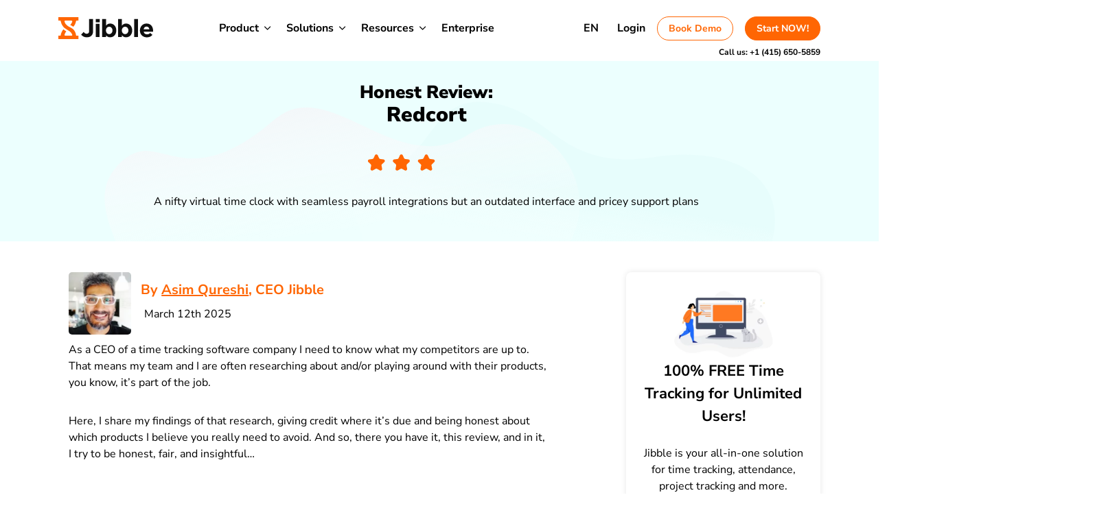

--- FILE ---
content_type: text/html; charset=UTF-8
request_url: https://www.jibble.io/reviews/redcort
body_size: 80147
content:
<!DOCTYPE html>


<html lang="en-US"><head><meta charset="UTF-8" /><script>if(navigator.userAgent.match(/MSIE|Internet Explorer/i)||navigator.userAgent.match(/Trident\/7\..*?rv:11/i)){var href=document.location.href;if(!href.match(/[?&]nowprocket/)){if(href.indexOf("?")==-1){if(href.indexOf("#")==-1){document.location.href=href+"?nowprocket=1"}else{document.location.href=href.replace("#","?nowprocket=1#")}}else{if(href.indexOf("#")==-1){document.location.href=href+"&nowprocket=1"}else{document.location.href=href.replace("#","&nowprocket=1#")}}}}</script><script>(()=>{class RocketLazyLoadScripts{constructor(){this.v="2.0.4",this.userEvents=["keydown","keyup","mousedown","mouseup","mousemove","mouseover","mouseout","touchmove","touchstart","touchend","touchcancel","wheel","click","dblclick","input"],this.attributeEvents=["onblur","onclick","oncontextmenu","ondblclick","onfocus","onmousedown","onmouseenter","onmouseleave","onmousemove","onmouseout","onmouseover","onmouseup","onmousewheel","onscroll","onsubmit"]}async t(){this.i(),this.o(),/iP(ad|hone)/.test(navigator.userAgent)&&this.h(),this.u(),this.l(this),this.m(),this.k(this),this.p(this),this._(),await Promise.all([this.R(),this.L()]),this.lastBreath=Date.now(),this.S(this),this.P(),this.D(),this.O(),this.M(),await this.C(this.delayedScripts.normal),await this.C(this.delayedScripts.defer),await this.C(this.delayedScripts.async),await this.T(),await this.F(),await this.j(),await this.A(),window.dispatchEvent(new Event("rocket-allScriptsLoaded")),this.everythingLoaded=!0,this.lastTouchEnd&&await new Promise(t=>setTimeout(t,500-Date.now()+this.lastTouchEnd)),this.I(),this.H(),this.U(),this.W()}i(){this.CSPIssue=sessionStorage.getItem("rocketCSPIssue"),document.addEventListener("securitypolicyviolation",t=>{this.CSPIssue||"script-src-elem"!==t.violatedDirective||"data"!==t.blockedURI||(this.CSPIssue=!0,sessionStorage.setItem("rocketCSPIssue",!0))},{isRocket:!0})}o(){window.addEventListener("pageshow",t=>{this.persisted=t.persisted,this.realWindowLoadedFired=!0},{isRocket:!0}),window.addEventListener("pagehide",()=>{this.onFirstUserAction=null},{isRocket:!0})}h(){let t;function e(e){t=e}window.addEventListener("touchstart",e,{isRocket:!0}),window.addEventListener("touchend",function i(o){o.changedTouches[0]&&t.changedTouches[0]&&Math.abs(o.changedTouches[0].pageX-t.changedTouches[0].pageX)<10&&Math.abs(o.changedTouches[0].pageY-t.changedTouches[0].pageY)<10&&o.timeStamp-t.timeStamp<200&&(window.removeEventListener("touchstart",e,{isRocket:!0}),window.removeEventListener("touchend",i,{isRocket:!0}),"INPUT"===o.target.tagName&&"text"===o.target.type||(o.target.dispatchEvent(new TouchEvent("touchend",{target:o.target,bubbles:!0})),o.target.dispatchEvent(new MouseEvent("mouseover",{target:o.target,bubbles:!0})),o.target.dispatchEvent(new PointerEvent("click",{target:o.target,bubbles:!0,cancelable:!0,detail:1,clientX:o.changedTouches[0].clientX,clientY:o.changedTouches[0].clientY})),event.preventDefault()))},{isRocket:!0})}q(t){this.userActionTriggered||("mousemove"!==t.type||this.firstMousemoveIgnored?"keyup"===t.type||"mouseover"===t.type||"mouseout"===t.type||(this.userActionTriggered=!0,this.onFirstUserAction&&this.onFirstUserAction()):this.firstMousemoveIgnored=!0),"click"===t.type&&t.preventDefault(),t.stopPropagation(),t.stopImmediatePropagation(),"touchstart"===this.lastEvent&&"touchend"===t.type&&(this.lastTouchEnd=Date.now()),"click"===t.type&&(this.lastTouchEnd=0),this.lastEvent=t.type,t.composedPath&&t.composedPath()[0].getRootNode()instanceof ShadowRoot&&(t.rocketTarget=t.composedPath()[0]),this.savedUserEvents.push(t)}u(){this.savedUserEvents=[],this.userEventHandler=this.q.bind(this),this.userEvents.forEach(t=>window.addEventListener(t,this.userEventHandler,{passive:!1,isRocket:!0})),document.addEventListener("visibilitychange",this.userEventHandler,{isRocket:!0})}U(){this.userEvents.forEach(t=>window.removeEventListener(t,this.userEventHandler,{passive:!1,isRocket:!0})),document.removeEventListener("visibilitychange",this.userEventHandler,{isRocket:!0}),this.savedUserEvents.forEach(t=>{(t.rocketTarget||t.target).dispatchEvent(new window[t.constructor.name](t.type,t))})}m(){const t="return false",e=Array.from(this.attributeEvents,t=>"data-rocket-"+t),i="["+this.attributeEvents.join("],[")+"]",o="[data-rocket-"+this.attributeEvents.join("],[data-rocket-")+"]",s=(e,i,o)=>{o&&o!==t&&(e.setAttribute("data-rocket-"+i,o),e["rocket"+i]=new Function("event",o),e.setAttribute(i,t))};new MutationObserver(t=>{for(const n of t)"attributes"===n.type&&(n.attributeName.startsWith("data-rocket-")||this.everythingLoaded?n.attributeName.startsWith("data-rocket-")&&this.everythingLoaded&&this.N(n.target,n.attributeName.substring(12)):s(n.target,n.attributeName,n.target.getAttribute(n.attributeName))),"childList"===n.type&&n.addedNodes.forEach(t=>{if(t.nodeType===Node.ELEMENT_NODE)if(this.everythingLoaded)for(const i of[t,...t.querySelectorAll(o)])for(const t of i.getAttributeNames())e.includes(t)&&this.N(i,t.substring(12));else for(const e of[t,...t.querySelectorAll(i)])for(const t of e.getAttributeNames())this.attributeEvents.includes(t)&&s(e,t,e.getAttribute(t))})}).observe(document,{subtree:!0,childList:!0,attributeFilter:[...this.attributeEvents,...e]})}I(){this.attributeEvents.forEach(t=>{document.querySelectorAll("[data-rocket-"+t+"]").forEach(e=>{this.N(e,t)})})}N(t,e){const i=t.getAttribute("data-rocket-"+e);i&&(t.setAttribute(e,i),t.removeAttribute("data-rocket-"+e))}k(t){Object.defineProperty(HTMLElement.prototype,"onclick",{get(){return this.rocketonclick||null},set(e){this.rocketonclick=e,this.setAttribute(t.everythingLoaded?"onclick":"data-rocket-onclick","this.rocketonclick(event)")}})}S(t){function e(e,i){let o=e[i];e[i]=null,Object.defineProperty(e,i,{get:()=>o,set(s){t.everythingLoaded?o=s:e["rocket"+i]=o=s}})}e(document,"onreadystatechange"),e(window,"onload"),e(window,"onpageshow");try{Object.defineProperty(document,"readyState",{get:()=>t.rocketReadyState,set(e){t.rocketReadyState=e},configurable:!0}),document.readyState="loading"}catch(t){console.log("WPRocket DJE readyState conflict, bypassing")}}l(t){this.originalAddEventListener=EventTarget.prototype.addEventListener,this.originalRemoveEventListener=EventTarget.prototype.removeEventListener,this.savedEventListeners=[],EventTarget.prototype.addEventListener=function(e,i,o){o&&o.isRocket||!t.B(e,this)&&!t.userEvents.includes(e)||t.B(e,this)&&!t.userActionTriggered||e.startsWith("rocket-")||t.everythingLoaded?t.originalAddEventListener.call(this,e,i,o):(t.savedEventListeners.push({target:this,remove:!1,type:e,func:i,options:o}),"mouseenter"!==e&&"mouseleave"!==e||t.originalAddEventListener.call(this,e,t.savedUserEvents.push,o))},EventTarget.prototype.removeEventListener=function(e,i,o){o&&o.isRocket||!t.B(e,this)&&!t.userEvents.includes(e)||t.B(e,this)&&!t.userActionTriggered||e.startsWith("rocket-")||t.everythingLoaded?t.originalRemoveEventListener.call(this,e,i,o):t.savedEventListeners.push({target:this,remove:!0,type:e,func:i,options:o})}}J(t,e){this.savedEventListeners=this.savedEventListeners.filter(i=>{let o=i.type,s=i.target||window;return e!==o||t!==s||(this.B(o,s)&&(i.type="rocket-"+o),this.$(i),!1)})}H(){EventTarget.prototype.addEventListener=this.originalAddEventListener,EventTarget.prototype.removeEventListener=this.originalRemoveEventListener,this.savedEventListeners.forEach(t=>this.$(t))}$(t){t.remove?this.originalRemoveEventListener.call(t.target,t.type,t.func,t.options):this.originalAddEventListener.call(t.target,t.type,t.func,t.options)}p(t){let e;function i(e){return t.everythingLoaded?e:e.split(" ").map(t=>"load"===t||t.startsWith("load.")?"rocket-jquery-load":t).join(" ")}function o(o){function s(e){const s=o.fn[e];o.fn[e]=o.fn.init.prototype[e]=function(){return this[0]===window&&t.userActionTriggered&&("string"==typeof arguments[0]||arguments[0]instanceof String?arguments[0]=i(arguments[0]):"object"==typeof arguments[0]&&Object.keys(arguments[0]).forEach(t=>{const e=arguments[0][t];delete arguments[0][t],arguments[0][i(t)]=e})),s.apply(this,arguments),this}}if(o&&o.fn&&!t.allJQueries.includes(o)){const e={DOMContentLoaded:[],"rocket-DOMContentLoaded":[]};for(const t in e)document.addEventListener(t,()=>{e[t].forEach(t=>t())},{isRocket:!0});o.fn.ready=o.fn.init.prototype.ready=function(i){function s(){parseInt(o.fn.jquery)>2?setTimeout(()=>i.bind(document)(o)):i.bind(document)(o)}return"function"==typeof i&&(t.realDomReadyFired?!t.userActionTriggered||t.fauxDomReadyFired?s():e["rocket-DOMContentLoaded"].push(s):e.DOMContentLoaded.push(s)),o([])},s("on"),s("one"),s("off"),t.allJQueries.push(o)}e=o}t.allJQueries=[],o(window.jQuery),Object.defineProperty(window,"jQuery",{get:()=>e,set(t){o(t)}})}P(){const t=new Map;document.write=document.writeln=function(e){const i=document.currentScript,o=document.createRange(),s=i.parentElement;let n=t.get(i);void 0===n&&(n=i.nextSibling,t.set(i,n));const c=document.createDocumentFragment();o.setStart(c,0),c.appendChild(o.createContextualFragment(e)),s.insertBefore(c,n)}}async R(){return new Promise(t=>{this.userActionTriggered?t():this.onFirstUserAction=t})}async L(){return new Promise(t=>{document.addEventListener("DOMContentLoaded",()=>{this.realDomReadyFired=!0,t()},{isRocket:!0})})}async j(){return this.realWindowLoadedFired?Promise.resolve():new Promise(t=>{window.addEventListener("load",t,{isRocket:!0})})}M(){this.pendingScripts=[];this.scriptsMutationObserver=new MutationObserver(t=>{for(const e of t)e.addedNodes.forEach(t=>{"SCRIPT"!==t.tagName||t.noModule||t.isWPRocket||this.pendingScripts.push({script:t,promise:new Promise(e=>{const i=()=>{const i=this.pendingScripts.findIndex(e=>e.script===t);i>=0&&this.pendingScripts.splice(i,1),e()};t.addEventListener("load",i,{isRocket:!0}),t.addEventListener("error",i,{isRocket:!0}),setTimeout(i,1e3)})})})}),this.scriptsMutationObserver.observe(document,{childList:!0,subtree:!0})}async F(){await this.X(),this.pendingScripts.length?(await this.pendingScripts[0].promise,await this.F()):this.scriptsMutationObserver.disconnect()}D(){this.delayedScripts={normal:[],async:[],defer:[]},document.querySelectorAll("script[type$=rocketlazyloadscript]").forEach(t=>{t.hasAttribute("data-rocket-src")?t.hasAttribute("async")&&!1!==t.async?this.delayedScripts.async.push(t):t.hasAttribute("defer")&&!1!==t.defer||"module"===t.getAttribute("data-rocket-type")?this.delayedScripts.defer.push(t):this.delayedScripts.normal.push(t):this.delayedScripts.normal.push(t)})}async _(){await this.L();let t=[];document.querySelectorAll("script[type$=rocketlazyloadscript][data-rocket-src]").forEach(e=>{let i=e.getAttribute("data-rocket-src");if(i&&!i.startsWith("data:")){i.startsWith("//")&&(i=location.protocol+i);try{const o=new URL(i).origin;o!==location.origin&&t.push({src:o,crossOrigin:e.crossOrigin||"module"===e.getAttribute("data-rocket-type")})}catch(t){}}}),t=[...new Map(t.map(t=>[JSON.stringify(t),t])).values()],this.Y(t,"preconnect")}async G(t){if(await this.K(),!0!==t.noModule||!("noModule"in HTMLScriptElement.prototype))return new Promise(e=>{let i;function o(){(i||t).setAttribute("data-rocket-status","executed"),e()}try{if(navigator.userAgent.includes("Firefox/")||""===navigator.vendor||this.CSPIssue)i=document.createElement("script"),[...t.attributes].forEach(t=>{let e=t.nodeName;"type"!==e&&("data-rocket-type"===e&&(e="type"),"data-rocket-src"===e&&(e="src"),i.setAttribute(e,t.nodeValue))}),t.text&&(i.text=t.text),t.nonce&&(i.nonce=t.nonce),i.hasAttribute("src")?(i.addEventListener("load",o,{isRocket:!0}),i.addEventListener("error",()=>{i.setAttribute("data-rocket-status","failed-network"),e()},{isRocket:!0}),setTimeout(()=>{i.isConnected||e()},1)):(i.text=t.text,o()),i.isWPRocket=!0,t.parentNode.replaceChild(i,t);else{const i=t.getAttribute("data-rocket-type"),s=t.getAttribute("data-rocket-src");i?(t.type=i,t.removeAttribute("data-rocket-type")):t.removeAttribute("type"),t.addEventListener("load",o,{isRocket:!0}),t.addEventListener("error",i=>{this.CSPIssue&&i.target.src.startsWith("data:")?(console.log("WPRocket: CSP fallback activated"),t.removeAttribute("src"),this.G(t).then(e)):(t.setAttribute("data-rocket-status","failed-network"),e())},{isRocket:!0}),s?(t.fetchPriority="high",t.removeAttribute("data-rocket-src"),t.src=s):t.src="data:text/javascript;base64,"+window.btoa(unescape(encodeURIComponent(t.text)))}}catch(i){t.setAttribute("data-rocket-status","failed-transform"),e()}});t.setAttribute("data-rocket-status","skipped")}async C(t){const e=t.shift();return e?(e.isConnected&&await this.G(e),this.C(t)):Promise.resolve()}O(){this.Y([...this.delayedScripts.normal,...this.delayedScripts.defer,...this.delayedScripts.async],"preload")}Y(t,e){this.trash=this.trash||[];let i=!0;var o=document.createDocumentFragment();t.forEach(t=>{const s=t.getAttribute&&t.getAttribute("data-rocket-src")||t.src;if(s&&!s.startsWith("data:")){const n=document.createElement("link");n.href=s,n.rel=e,"preconnect"!==e&&(n.as="script",n.fetchPriority=i?"high":"low"),t.getAttribute&&"module"===t.getAttribute("data-rocket-type")&&(n.crossOrigin=!0),t.crossOrigin&&(n.crossOrigin=t.crossOrigin),t.integrity&&(n.integrity=t.integrity),t.nonce&&(n.nonce=t.nonce),o.appendChild(n),this.trash.push(n),i=!1}}),document.head.appendChild(o)}W(){this.trash.forEach(t=>t.remove())}async T(){try{document.readyState="interactive"}catch(t){}this.fauxDomReadyFired=!0;try{await this.K(),this.J(document,"readystatechange"),document.dispatchEvent(new Event("rocket-readystatechange")),await this.K(),document.rocketonreadystatechange&&document.rocketonreadystatechange(),await this.K(),this.J(document,"DOMContentLoaded"),document.dispatchEvent(new Event("rocket-DOMContentLoaded")),await this.K(),this.J(window,"DOMContentLoaded"),window.dispatchEvent(new Event("rocket-DOMContentLoaded"))}catch(t){console.error(t)}}async A(){try{document.readyState="complete"}catch(t){}try{await this.K(),this.J(document,"readystatechange"),document.dispatchEvent(new Event("rocket-readystatechange")),await this.K(),document.rocketonreadystatechange&&document.rocketonreadystatechange(),await this.K(),this.J(window,"load"),window.dispatchEvent(new Event("rocket-load")),await this.K(),window.rocketonload&&window.rocketonload(),await this.K(),this.allJQueries.forEach(t=>t(window).trigger("rocket-jquery-load")),await this.K(),this.J(window,"pageshow");const t=new Event("rocket-pageshow");t.persisted=this.persisted,window.dispatchEvent(t),await this.K(),window.rocketonpageshow&&window.rocketonpageshow({persisted:this.persisted})}catch(t){console.error(t)}}async K(){Date.now()-this.lastBreath>45&&(await this.X(),this.lastBreath=Date.now())}async X(){return document.hidden?new Promise(t=>setTimeout(t)):new Promise(t=>requestAnimationFrame(t))}B(t,e){return e===document&&"readystatechange"===t||(e===document&&"DOMContentLoaded"===t||(e===window&&"DOMContentLoaded"===t||(e===window&&"load"===t||e===window&&"pageshow"===t)))}static run(){(new RocketLazyLoadScripts).t()}}RocketLazyLoadScripts.run()})();</script>
	<!-- Google Tag Manager -->
	<script type="rocketlazyloadscript">(function(w,d,s,l,i){w[l]=w[l]||[];w[l].push({'gtm.start':
	new Date().getTime(),event:'gtm.js'});var f=d.getElementsByTagName(s)[0],
	j=d.createElement(s),dl=l!='dataLayer'?'&l='+l:'';j.async=true;j.src=
	'https://www.googletagmanager.com/gtm.js?id='+i+dl;f.parentNode.insertBefore(j,f);
	})(window,document,'script','dataLayer','GTM-NKM2DQG');</script>
	<!-- End Google Tag Manager -->
		
	<meta name="viewport" content="width=device-width" />
	<link rel="apple-touch-icon" sizes="57x57" href="https://www.jibble.io/wp-content/themes/jibble-theme/img/favicon/apple-icon-57x57.png.webp">
	<link rel="apple-touch-icon" sizes="60x60" href="https://www.jibble.io/wp-content/themes/jibble-theme/img/favicon/apple-icon-60x60.png.webp">
	<link rel="apple-touch-icon" sizes="72x72" href="https://www.jibble.io/wp-content/themes/jibble-theme/img/favicon/apple-icon-72x72.png.webp">
	<link rel="apple-touch-icon" sizes="76x76" href="https://www.jibble.io/wp-content/themes/jibble-theme/img/favicon/apple-icon-76x76.png.webp">
	<link rel="apple-touch-icon" sizes="114x114" href="https://www.jibble.io/wp-content/themes/jibble-theme/img/favicon/apple-icon-114x114.png.webp">
	<link rel="apple-touch-icon" sizes="120x120" href="https://www.jibble.io/wp-content/themes/jibble-theme/img/favicon/apple-icon-120x120.png.webp">
	<link rel="apple-touch-icon" sizes="144x144" href="https://www.jibble.io/wp-content/themes/jibble-theme/img/favicon/apple-icon-144x144.png.webp">
	<link rel="apple-touch-icon" sizes="152x152" href="https://www.jibble.io/wp-content/themes/jibble-theme/img/favicon/apple-icon-152x152.png.webp">
	<link rel="apple-touch-icon" sizes="180x180" href="https://www.jibble.io/wp-content/themes/jibble-theme/img/favicon/apple-icon-180x180.png.webp">
	<link rel="icon" type="image/png" sizes="192x192"  href="https://www.jibble.io/wp-content/themes/jibble-theme/img/favicon/android-icon-192x192.png.webp">
	<link rel="icon" type="image/png" sizes="32x32" href="https://www.jibble.io/wp-content/themes/jibble-theme/img/favicon/favicon-32x32.png.webp">
	<link rel="icon" type="image/png" sizes="96x96" href="https://www.jibble.io/wp-content/themes/jibble-theme/img/favicon/favicon-96x96.png.webp">
	<link rel="icon" type="image/png" sizes="16x16" href="https://www.jibble.io/wp-content/themes/jibble-theme/img/favicon/favicon-16x16.png.webp">
	<link rel="manifest" href="https://www.jibble.io/wp-content/themes/jibble-theme/manifest.json">
	<meta name="msapplication-TileColor" content="#FF6603">
	<meta name="msapplication-TileImage" content="https://www.jibble.io/wp-content/themes/jibble-theme/img/favicon/ms-icon-144x144.png">
	<meta name="theme-color" content="#FF6603">
	<meta name="facebook-domain-verification" content="lvmv8i3qs4z6r39rq87to0n2cwfny7" />

	
	
	<link rel="profile" href="http://gmpg.org/xfn/11" />
	<link rel="pingback" href="https://www.jibble.io/xmlrpc.php" />
	

	<meta name='robots' content='index, follow, max-image-preview:large, max-snippet:-1, max-video-preview:-1' />
	<style></style>
	
	<!-- This site is optimized with the Yoast SEO Premium plugin v26.8 (Yoast SEO v26.8) - https://yoast.com/product/yoast-seo-premium-wordpress/ -->
	<title>Honest Redcort Review by a Competitor | 2024</title>
<link data-rocket-prefetch href="https://fonts.googleapis.com" rel="dns-prefetch">
<link data-rocket-preload as="style" href="https://fonts.googleapis.com/css2?family=Open+Sans:ital,wght@0,300..800;1,300..800&#038;display=swap" rel="preload">
<link crossorigin data-rocket-preload as="font" href="https://www.jibble.io/wp-content/themes/jibble-theme/fonts/pe0TMImSLYBIv1o4X1M8ce2xCx3yop4tQpF_MeTm0lfGWVpNn64CL7U8upHZIbMV51Q42ptCp7t1R-s.woff2" rel="preload">
<link crossorigin data-rocket-preload as="font" href="https://www.jibble.io/wp-content/themes/jibble-theme/dist/css/1dd69363097d210b5b350e74359b4333.woff" rel="preload">
<link href="https://fonts.googleapis.com/css2?family=Open+Sans:ital,wght@0,300..800;1,300..800&#038;display=swap" media="print" onload="this.media=&#039;all&#039;" rel="stylesheet">
<style id="wpr-usedcss">img:is([sizes=auto i],[sizes^="auto," i]){contain-intrinsic-size:3000px 1500px}img.emoji{display:inline!important;border:none!important;box-shadow:none!important;height:1em!important;width:1em!important;margin:0 .07em!important;vertical-align:-.1em!important;background:0 0!important;padding:0!important}.flatpickr-calendar{background:0 0;opacity:0;display:none;text-align:center;visibility:hidden;padding:0;-webkit-animation:none;animation:none;direction:ltr;border:0;font-size:14px;line-height:24px;border-radius:5px;position:absolute;width:307.875px;-webkit-box-sizing:border-box;box-sizing:border-box;-ms-touch-action:manipulation;touch-action:manipulation;background:#fff;-webkit-box-shadow:1px 0 0 #e6e6e6,-1px 0 0 #e6e6e6,0 1px 0 #e6e6e6,0 -1px 0 #e6e6e6,0 3px 13px rgba(0,0,0,.08);box-shadow:1px 0 0 #e6e6e6,-1px 0 0 #e6e6e6,0 1px 0 #e6e6e6,0 -1px 0 #e6e6e6,0 3px 13px rgba(0,0,0,.08)}.flatpickr-calendar.inline,.flatpickr-calendar.open{opacity:1;max-height:640px;visibility:visible}.flatpickr-calendar.open{display:inline-block;z-index:99999}.flatpickr-calendar.animate.open{-webkit-animation:.3s cubic-bezier(.23,1,.32,1) fpFadeInDown;animation:.3s cubic-bezier(.23,1,.32,1) fpFadeInDown}.flatpickr-calendar.inline{display:block;position:relative;top:2px}.flatpickr-calendar.static{position:absolute;top:calc(100% + 2px)}.flatpickr-calendar.static.open{z-index:999;display:block}.flatpickr-calendar.multiMonth .flatpickr-days .dayContainer:nth-child(n+1) .flatpickr-day.inRange:nth-child(7n+7){-webkit-box-shadow:none!important;box-shadow:none!important}.flatpickr-calendar.multiMonth .flatpickr-days .dayContainer:nth-child(n+2) .flatpickr-day.inRange:nth-child(7n+1){-webkit-box-shadow:-2px 0 0 #e6e6e6,5px 0 0 #e6e6e6;box-shadow:-2px 0 0 #e6e6e6,5px 0 0 #e6e6e6}.flatpickr-calendar .hasTime .dayContainer,.flatpickr-calendar .hasWeeks .dayContainer{border-bottom:0;border-bottom-right-radius:0;border-bottom-left-radius:0}.flatpickr-calendar .hasWeeks .dayContainer{border-left:0}.flatpickr-calendar.hasTime .flatpickr-time{height:40px;border-top:1px solid #e6e6e6}.flatpickr-calendar.noCalendar.hasTime .flatpickr-time{height:auto}.flatpickr-calendar:after,.flatpickr-calendar:before{position:absolute;display:block;pointer-events:none;border:solid transparent;content:'';height:0;width:0;left:22px}.flatpickr-calendar.arrowRight:after,.flatpickr-calendar.arrowRight:before,.flatpickr-calendar.rightMost:after,.flatpickr-calendar.rightMost:before{left:auto;right:22px}.flatpickr-calendar.arrowCenter:after,.flatpickr-calendar.arrowCenter:before{left:50%;right:50%}.flatpickr-calendar:before{border-width:5px;margin:0 -5px}.flatpickr-calendar:after{border-width:4px;margin:0 -4px}.flatpickr-calendar.arrowTop:after,.flatpickr-calendar.arrowTop:before{bottom:100%}.flatpickr-calendar.arrowTop:before{border-bottom-color:#e6e6e6}.flatpickr-calendar.arrowTop:after{border-bottom-color:#fff}.flatpickr-calendar.arrowBottom:after,.flatpickr-calendar.arrowBottom:before{top:100%}.flatpickr-calendar.arrowBottom:before{border-top-color:#e6e6e6}.flatpickr-calendar.arrowBottom:after{border-top-color:#fff}.flatpickr-calendar:focus{outline:0}.flatpickr-wrapper{position:relative;display:inline-block}.flatpickr-months{display:-webkit-box;display:-webkit-flex;display:-ms-flexbox;display:flex}.flatpickr-months .flatpickr-month{background:0 0;color:rgba(0,0,0,.9);fill:rgba(0,0,0,.9);height:34px;line-height:1;text-align:center;position:relative;-webkit-user-select:none;-moz-user-select:none;-ms-user-select:none;user-select:none;overflow:hidden;-webkit-box-flex:1;-webkit-flex:1;-ms-flex:1;flex:1}.flatpickr-months .flatpickr-next-month,.flatpickr-months .flatpickr-prev-month{-webkit-user-select:none;-moz-user-select:none;-ms-user-select:none;user-select:none;text-decoration:none;cursor:pointer;position:absolute;top:0;height:34px;padding:10px;z-index:3;color:rgba(0,0,0,.9);fill:rgba(0,0,0,.9)}.flatpickr-months .flatpickr-next-month.flatpickr-disabled,.flatpickr-months .flatpickr-prev-month.flatpickr-disabled{display:none}.flatpickr-months .flatpickr-next-month i,.flatpickr-months .flatpickr-prev-month i{position:relative}.flatpickr-months .flatpickr-next-month.flatpickr-prev-month,.flatpickr-months .flatpickr-prev-month.flatpickr-prev-month{left:0}.flatpickr-months .flatpickr-next-month.flatpickr-next-month,.flatpickr-months .flatpickr-prev-month.flatpickr-next-month{right:0}.flatpickr-months .flatpickr-next-month:hover,.flatpickr-months .flatpickr-prev-month:hover{color:#959ea9}.flatpickr-months .flatpickr-next-month:hover svg,.flatpickr-months .flatpickr-prev-month:hover svg{fill:#f64747}.flatpickr-months .flatpickr-next-month svg,.flatpickr-months .flatpickr-prev-month svg{width:14px;height:14px}.flatpickr-months .flatpickr-next-month svg path,.flatpickr-months .flatpickr-prev-month svg path{-webkit-transition:fill .1s;transition:fill .1s;fill:inherit}.numInputWrapper{position:relative;height:auto}.numInputWrapper input,.numInputWrapper span{display:inline-block}.numInputWrapper input{width:100%}.numInputWrapper input::-ms-clear{display:none}.numInputWrapper input::-webkit-inner-spin-button,.numInputWrapper input::-webkit-outer-spin-button{margin:0;-webkit-appearance:none}.numInputWrapper span{position:absolute;right:0;width:14px;padding:0 4px 0 2px;height:50%;line-height:50%;opacity:0;cursor:pointer;border:1px solid rgba(57,57,57,.15);-webkit-box-sizing:border-box;box-sizing:border-box}.numInputWrapper span:hover{background:rgba(0,0,0,.1)}.numInputWrapper span:active{background:rgba(0,0,0,.2)}.numInputWrapper span:after{display:block;content:"";position:absolute}.numInputWrapper span.arrowUp{top:0;border-bottom:0}.numInputWrapper span.arrowUp:after{border-left:4px solid transparent;border-right:4px solid transparent;border-bottom:4px solid rgba(57,57,57,.6);top:26%}.numInputWrapper span.arrowDown{top:50%}.numInputWrapper span.arrowDown:after{border-left:4px solid transparent;border-right:4px solid transparent;border-top:4px solid rgba(57,57,57,.6);top:40%}.numInputWrapper span svg{width:inherit;height:auto}.numInputWrapper span svg path{fill:rgba(0,0,0,.5)}.numInputWrapper:hover{background:rgba(0,0,0,.05)}.numInputWrapper:hover span{opacity:1}.flatpickr-current-month{font-size:135%;line-height:inherit;font-weight:300;color:inherit;position:absolute;width:75%;left:12.5%;padding:7.48px 0 0;line-height:1;height:34px;display:inline-block;text-align:center;-webkit-transform:translate3d(0,0,0);transform:translate3d(0,0,0)}.flatpickr-current-month span.cur-month{font-family:inherit;font-weight:700;color:inherit;display:inline-block;margin-left:.5ch;padding:0}.flatpickr-current-month span.cur-month:hover{background:rgba(0,0,0,.05)}.flatpickr-current-month .numInputWrapper{width:6ch;display:inline-block}.flatpickr-current-month .numInputWrapper span.arrowUp:after{border-bottom-color:rgba(0,0,0,.9)}.flatpickr-current-month .numInputWrapper span.arrowDown:after{border-top-color:rgba(0,0,0,.9)}.flatpickr-current-month input.cur-year{background:0 0;-webkit-box-sizing:border-box;box-sizing:border-box;color:inherit;cursor:text;padding:0 0 0 .5ch;margin:0;display:inline-block;font-size:inherit;font-family:inherit;font-weight:300;line-height:inherit;height:auto;border:0;border-radius:0;vertical-align:initial;-webkit-appearance:textfield;-moz-appearance:textfield;appearance:textfield}.flatpickr-current-month input.cur-year:focus{outline:0}.flatpickr-current-month input.cur-year[disabled],.flatpickr-current-month input.cur-year[disabled]:hover{font-size:100%;color:rgba(0,0,0,.5);background:0 0;pointer-events:none}.flatpickr-current-month .flatpickr-monthDropdown-months{appearance:menulist;background:0 0;border:none;border-radius:0;box-sizing:border-box;color:inherit;cursor:pointer;font-size:inherit;font-family:inherit;font-weight:300;height:auto;line-height:inherit;margin:-1px 0 0;outline:0;padding:0 0 0 .5ch;position:relative;vertical-align:initial;-webkit-box-sizing:border-box;-webkit-appearance:menulist;-moz-appearance:menulist;width:auto}.flatpickr-current-month .flatpickr-monthDropdown-months:active,.flatpickr-current-month .flatpickr-monthDropdown-months:focus{outline:0}.flatpickr-current-month .flatpickr-monthDropdown-months:hover{background:rgba(0,0,0,.05)}.flatpickr-current-month .flatpickr-monthDropdown-months .flatpickr-monthDropdown-month{background-color:transparent;outline:0;padding:0}.flatpickr-weekdays{background:0 0;text-align:center;overflow:hidden;width:100%;display:-webkit-box;display:-webkit-flex;display:-ms-flexbox;display:flex;-webkit-box-align:center;-webkit-align-items:center;-ms-flex-align:center;align-items:center;height:28px}.flatpickr-weekdays .flatpickr-weekdaycontainer{display:-webkit-box;display:-webkit-flex;display:-ms-flexbox;display:flex;-webkit-box-flex:1;-webkit-flex:1;-ms-flex:1;flex:1}span.flatpickr-weekday{cursor:default;font-size:90%;background:0 0;color:rgba(0,0,0,.54);line-height:1;margin:0;text-align:center;display:block;-webkit-box-flex:1;-webkit-flex:1;-ms-flex:1;flex:1;font-weight:bolder}.dayContainer,.flatpickr-weeks{padding:1px 0 0}.flatpickr-days{position:relative;overflow:hidden;display:-webkit-box;display:-webkit-flex;display:-ms-flexbox;display:flex;-webkit-box-align:start;-webkit-align-items:flex-start;-ms-flex-align:start;align-items:flex-start;width:307.875px}.flatpickr-days:focus{outline:0}.dayContainer{padding:0;outline:0;text-align:left;width:307.875px;min-width:307.875px;max-width:307.875px;-webkit-box-sizing:border-box;box-sizing:border-box;display:inline-block;display:-ms-flexbox;display:-webkit-box;display:-webkit-flex;display:flex;-webkit-flex-wrap:wrap;flex-wrap:wrap;-ms-flex-wrap:wrap;-ms-flex-pack:justify;-webkit-justify-content:space-around;justify-content:space-around;-webkit-transform:translate3d(0,0,0);transform:translate3d(0,0,0);opacity:1}.dayContainer+.dayContainer{-webkit-box-shadow:-1px 0 0 #e6e6e6;box-shadow:-1px 0 0 #e6e6e6}.flatpickr-day{background:0 0;border:1px solid transparent;border-radius:150px;-webkit-box-sizing:border-box;box-sizing:border-box;color:#393939;cursor:pointer;font-weight:400;width:14.2857143%;-webkit-flex-basis:14.2857143%;-ms-flex-preferred-size:14.2857143%;flex-basis:14.2857143%;max-width:39px;height:39px;line-height:39px;margin:0;display:inline-block;position:relative;-webkit-box-pack:center;-webkit-justify-content:center;-ms-flex-pack:center;justify-content:center;text-align:center}.flatpickr-day.inRange,.flatpickr-day.nextMonthDay.inRange,.flatpickr-day.nextMonthDay.today.inRange,.flatpickr-day.nextMonthDay:focus,.flatpickr-day.nextMonthDay:hover,.flatpickr-day.prevMonthDay.inRange,.flatpickr-day.prevMonthDay.today.inRange,.flatpickr-day.prevMonthDay:focus,.flatpickr-day.prevMonthDay:hover,.flatpickr-day.today.inRange,.flatpickr-day:focus,.flatpickr-day:hover{cursor:pointer;outline:0;background:#e6e6e6;border-color:#e6e6e6}.flatpickr-day.today{border-color:#959ea9}.flatpickr-day.today:focus,.flatpickr-day.today:hover{border-color:#959ea9;background:#959ea9;color:#fff}.flatpickr-day.endRange,.flatpickr-day.endRange.inRange,.flatpickr-day.endRange.nextMonthDay,.flatpickr-day.endRange.prevMonthDay,.flatpickr-day.endRange:focus,.flatpickr-day.endRange:hover,.flatpickr-day.selected,.flatpickr-day.selected.inRange,.flatpickr-day.selected.nextMonthDay,.flatpickr-day.selected.prevMonthDay,.flatpickr-day.selected:focus,.flatpickr-day.selected:hover,.flatpickr-day.startRange,.flatpickr-day.startRange.inRange,.flatpickr-day.startRange.nextMonthDay,.flatpickr-day.startRange.prevMonthDay,.flatpickr-day.startRange:focus,.flatpickr-day.startRange:hover{background:#569ff7;-webkit-box-shadow:none;box-shadow:none;color:#fff;border-color:#569ff7}.flatpickr-day.endRange.startRange,.flatpickr-day.selected.startRange,.flatpickr-day.startRange.startRange{border-radius:50px 0 0 50px}.flatpickr-day.endRange.endRange,.flatpickr-day.selected.endRange,.flatpickr-day.startRange.endRange{border-radius:0 50px 50px 0}.flatpickr-day.endRange.startRange+.endRange:not(:nth-child(7n+1)),.flatpickr-day.selected.startRange+.endRange:not(:nth-child(7n+1)),.flatpickr-day.startRange.startRange+.endRange:not(:nth-child(7n+1)){-webkit-box-shadow:-10px 0 0 #569ff7;box-shadow:-10px 0 0 #569ff7}.flatpickr-day.endRange.startRange.endRange,.flatpickr-day.selected.startRange.endRange,.flatpickr-day.startRange.startRange.endRange{border-radius:50px}.flatpickr-day.inRange{border-radius:0;-webkit-box-shadow:-5px 0 0 #e6e6e6,5px 0 0 #e6e6e6;box-shadow:-5px 0 0 #e6e6e6,5px 0 0 #e6e6e6}.flatpickr-day.flatpickr-disabled,.flatpickr-day.flatpickr-disabled:hover,.flatpickr-day.nextMonthDay,.flatpickr-day.notAllowed,.flatpickr-day.notAllowed.nextMonthDay,.flatpickr-day.notAllowed.prevMonthDay,.flatpickr-day.prevMonthDay{color:rgba(57,57,57,.3);background:0 0;border-color:transparent;cursor:default}.flatpickr-day.flatpickr-disabled,.flatpickr-day.flatpickr-disabled:hover{cursor:not-allowed;color:rgba(57,57,57,.1)}.flatpickr-day.hidden{visibility:hidden}.rangeMode .flatpickr-day{margin-top:1px}.flatpickr-weekwrapper{float:left}.flatpickr-weekwrapper .flatpickr-weeks{padding:0 12px;-webkit-box-shadow:1px 0 0 #e6e6e6;box-shadow:1px 0 0 #e6e6e6}.flatpickr-weekwrapper .flatpickr-weekday{float:none;width:100%;line-height:28px}.flatpickr-weekwrapper span.flatpickr-day,.flatpickr-weekwrapper span.flatpickr-day:hover{display:block;width:100%;max-width:none;color:rgba(57,57,57,.3);background:0 0;cursor:default;border:none}.flatpickr-innerContainer{display:block;display:-webkit-box;display:-webkit-flex;display:-ms-flexbox;display:flex;-webkit-box-sizing:border-box;box-sizing:border-box;overflow:hidden}.flatpickr-rContainer{display:inline-block;padding:0;-webkit-box-sizing:border-box;box-sizing:border-box}.flatpickr-time{text-align:center;outline:0;display:block;height:0;line-height:40px;max-height:40px;-webkit-box-sizing:border-box;box-sizing:border-box;overflow:hidden;display:-webkit-box;display:-webkit-flex;display:-ms-flexbox;display:flex}.flatpickr-time:after{content:"";display:table;clear:both}.flatpickr-time .numInputWrapper{-webkit-box-flex:1;-webkit-flex:1;-ms-flex:1;flex:1;width:40%;height:40px;float:left}.flatpickr-time .numInputWrapper span.arrowUp:after{border-bottom-color:#393939}.flatpickr-time .numInputWrapper span.arrowDown:after{border-top-color:#393939}.flatpickr-time.hasSeconds .numInputWrapper{width:26%}.flatpickr-time.time24hr .numInputWrapper{width:49%}.flatpickr-time input{background:0 0;-webkit-box-shadow:none;box-shadow:none;border:0;border-radius:0;text-align:center;margin:0;padding:0;height:inherit;line-height:inherit;color:#393939;font-size:14px;position:relative;-webkit-box-sizing:border-box;box-sizing:border-box;-webkit-appearance:textfield;-moz-appearance:textfield;appearance:textfield}.flatpickr-time input.flatpickr-hour{font-weight:700}.flatpickr-time input.flatpickr-minute,.flatpickr-time input.flatpickr-second{font-weight:400}.flatpickr-time input:focus{outline:0;border:0}.flatpickr-time .flatpickr-am-pm,.flatpickr-time .flatpickr-time-separator{height:inherit;float:left;line-height:inherit;color:#393939;font-weight:700;width:2%;-webkit-user-select:none;-moz-user-select:none;-ms-user-select:none;user-select:none;-webkit-align-self:center;-ms-flex-item-align:center;align-self:center}.flatpickr-time .flatpickr-am-pm{outline:0;width:18%;cursor:pointer;text-align:center;font-weight:400}.flatpickr-time .flatpickr-am-pm:focus,.flatpickr-time .flatpickr-am-pm:hover,.flatpickr-time input:focus,.flatpickr-time input:hover{background:#eee}.flatpickr-input[readonly]{cursor:pointer}@-webkit-keyframes fpFadeInDown{from{opacity:0;-webkit-transform:translate3d(0,-20px,0);transform:translate3d(0,-20px,0)}to{opacity:1;-webkit-transform:translate3d(0,0,0);transform:translate3d(0,0,0)}}@keyframes fpFadeInDown{from{opacity:0;-webkit-transform:translate3d(0,-20px,0);transform:translate3d(0,-20px,0)}to{opacity:1;-webkit-transform:translate3d(0,0,0);transform:translate3d(0,0,0)}}.search-filter-component-popup{margin:0;margin-top:8px;overflow-y:auto;-webkit-overflow-scrolling:touch;font-size:16px;padding:0;position:absolute;border-radius:4px;box-sizing:border-box;-moz-box-sizing:border-box;-webkit-box-sizing:border-box;z-index:10000;border:1px solid var(--search-filter-input-border-focus-color);background-color:var(--search-filter-input-background-color);color:var(--search-filter-input-color);padding:8px}.search-filter-component-popup__dialog-message-hidden{display:none}.search-filter-component-combobox-base{position:relative;overflow:hidden;width:100%;max-width:100%;border-width:1px;border-style:solid;border-color:var(--search-filter-input-border-color);border-radius:var(--search-filter-scale-border-radius)}.search-filter-component-combobox-base:hover{border-color:var(--search-filter-input-border-hover-color)}.search-filter-icon{position:relative;display:flex;height:auto;width:auto;padding:0;display:block;align-items:center;padding:var(--search-filter-scale-icon-padding);border-radius:calc(var(--search-filter-scale-border-radius)/2)}.search-filter-icon__svg{fill:var(--search-filter-input-icon-color);color:var(--search-filter-input-icon-color);width:var(--search-filter-scale-icon-size);height:var(--search-filter-scale-icon-size);display:block;margin:auto}.search-filter-icon--interactive .search-filter-icon__svg{fill:var(--search-filter-input-interactive-color);color:var(--search-filter-input-interactive-color)}.search-filter-icon--interactive:hover .search-filter-icon__svg{fill:var(--search-filter-input-interactive-hover-color);color:var(--search-filter-input-interactive-hover-color)}.search-filter-icon--destructive .search-filter-icon__svg{fill:var(--search-filter-input-clear-color);color:var(--search-filter-input-clear-color)}.search-filter-icon--destructive:hover .search-filter-icon__svg{fill:var(--search-filter-input-clear-hover-color);color:var(--search-filter-input-clear-hover-color)}.search-filter-icon:focus-visible{outline:1px solid var(--search-filter-input-clear-hover-color);outline-offset:-1px}.search-filter-icon:focus-visible .search-filter-icon__svg{fill:var(--search-filter-input-clear-hover-color);color:var(--search-filter-input-clear-hover-color)}.search-filter-component-combobox{position:relative;background-color:var(--search-filter-input-background-color);box-sizing:border-box;padding:0 0 0 var(--search-filter-scale-padding-horizontal)}.search-filter-component-combobox input[type=text]{text-overflow:ellipsis}.search-filter-component-combobox input[type=text]{border-radius:0;box-sizing:border-box;width:100%;font-size:16px;font-family:inherit;letter-spacing:inherit;line-height:20px;padding:6px;margin:0;display:flex;justify-content:stretch;outline:0;outline-offset:0;white-space:nowrap;max-width:100%}.search-filter-component-combobox{--search-filter-scale-icon-toggle-size:calc(var(--search-filter-scale-icon-size) * 1.2);--search-filter-scale-icon-container-clear-width:calc(var(--search-filter-scale-icon-container-width) * 0.9);--search-filter-scale-icon-clear-size:calc(var(--search-filter-scale-icon-size) * 0.85)}.search-filter-component-combobox input[type=text]{line-height:var(--search-filter-scale-line-height);font-size:var(--search-filter-scale-font-size);padding:var(--search-filter-scale-padding-vertical) 0 var(--search-filter-scale-padding-vertical)}.search-filter-description{--search-filter-description-scale-modifier-unit:calc(var(--search-filter-scale-step-unit) * (var(--search-filter-description-scale) - 1));--search-filter-description-scale-font-size:calc(var(--search-filter-scale-base-unit) + var(--search-filter-description-scale-modifier-unit));cursor:default;margin:0;padding:0;display:block;width:100%;color:var(--search-filter-description-color);background-color:var(--search-filter-description-background-color);margin:var(--search-filter-description-margin);padding:var(--search-filter-description-padding);font-size:var(--search-filter-description-scale-font-size);line-height:var(--search-filter-description-scale-font-size);word-break:break-word}.search-filter-input-text .search-filter-icon{margin:var(--search-filter-scale-icon-padding) calc(var(--search-filter-scale-icon-padding)/2)}.search-filter-input-text .search-filter-input-text__clear-button{margin-right:0}.search-filter-input-text .search-filter-input-text__icon{margin-left:0}.search-filter-input-text{display:flex;flex-direction:row;align-items:center;justify-content:center;box-sizing:border-box;-moz-box-sizing:border-box;-webkit-box-sizing:border-box;position:relative;font-size:var(--search-filter-scale-font-size);border-width:1px;border-style:solid;border-color:var(--search-filter-input-border-color);border-radius:var(--search-filter-scale-border-radius);overflow:hidden;background-color:var(--search-filter-input-background-color);width:100%;max-width:100%;padding:0 var(--search-filter-scale-padding-horizontal)}.search-filter-input-text input[type=number].search-filter-input-text__input,.search-filter-input-text input[type=number].search-filter-input-text__input:active,.search-filter-input-text input[type=number].search-filter-input-text__input:focus,.search-filter-input-text input[type=number].search-filter-input-text__input:hover,.search-filter-input-text input[type=text].search-filter-input-text__input,.search-filter-input-text input[type=text].search-filter-input-text__input:active,.search-filter-input-text input[type=text].search-filter-input-text__input:focus,.search-filter-input-text input[type=text].search-filter-input-text__input:hover{box-sizing:border-box;-moz-box-sizing:border-box;-webkit-box-sizing:border-box;width:100%;font-size:inherit;font-family:inherit;letter-spacing:inherit;margin:0;display:flex;background:rgba(0,0,0,0);color:var(--search-filter-input-color);box-shadow:none;min-height:0;position:relative;border:none;border-width:0;border-style:none;border-color:transparent;justify-content:center;outline:0;outline-offset:0;text-overflow:ellipsis;max-width:100%;height:auto;line-height:var(--search-filter-scale-line-height);padding:var(--search-filter-scale-padding-vertical) var(--search-filter-scale-padding-horizontal);padding-left:0;padding-right:0}.search-filter-input-text input[type=number].search-filter-input-text__input::placeholder,.search-filter-input-text input[type=text].search-filter-input-text__input::placeholder{color:var(--search-filter-input-placeholder-color);font-size:var(--search-filter-scale-font-size)}.search-filter-input-text:hover{border-color:var(--search-filter-input-border-hover-color)}.search-filter-input-text--focused{border-width:1px;border-style:solid;border-color:var(--search-filter-input-border-focus-color)}.search-filter-input-text--focused:hover{border-color:var(--search-filter-input-border-focus-color)}.search-filter-input-text__description{display:none}.search-filter-input-date-picker .search-filter-icon{margin:var(--search-filter-scale-icon-padding) calc(var(--search-filter-scale-icon-padding)/2)}.search-filter-input-date-picker .search-filter-input-text__clear-button{margin-right:0}.search-filter-input-date-picker .search-filter-input-text__icon{margin-left:0}.search-filter-input-date-picker__input-container{width:100%}.search-filter-input-date-picker__calendar{background-color:var(--search-filter-input-background-color)}.search-filter-input-date-picker__calendar .flatpickr-day.selected{background-color:var(--search-filter-input-border-accent-color)}.search-filter-input-date-picker__calendar .flatpickr-month{color:var(--search-filter-input-color)}.search-filter-input-date-picker__calendar .flatpickr-month .flatpickr-monthDropdown-months:focus{color:var(--search-filter-input-color)}.search-filter-input-date-picker__calendar .flatpickr-month .numInputWrapper span{color:var(--search-filter-input-interactive-color)}.search-filter-input-date-picker__calendar .flatpickr-month .numInputWrapper span:after{border-bottom-color:var(--search-filter-input-interactive-color);border-top-color:var(--search-filter-input-interactive-color)}.search-filter-input-date-picker__calendar .flatpickr-day{color:var(--search-filter-input-color)}.search-filter-input-date-picker__calendar .flatpickr-day:hover{background-color:var(--search-filter-input-selection-background-color);border-color:var(--search-filter-input-selection-background-color)}.search-filter-input-date-picker__calendar .flatpickr-day.today{border-color:var(--search-filter-input-color)}.search-filter-input-date-picker__calendar .flatpickr-day.today:focus,.search-filter-input-date-picker__calendar .flatpickr-day.today:hover{background-color:var(--search-filter-input-selected-background-color);border-color:var(--search-filter-input-color)}.search-filter-input-date-picker__calendar .flatpickr-day.nextMonthDay,.search-filter-input-date-picker__calendar .flatpickr-day.prevMonthDay{opacity:.7}.search-filter-input-date-picker__calendar .flatpickr-day.selected{background-color:var(--search-filter-input-selected-background-color);color:var(--search-filter-input-selected-color)}.search-filter-input-date-picker__calendar .flatpickr-day.selected:not(.today){border-color:var(--search-filter-input-selected-background-color)}.search-filter-input-date-picker__calendar .flatpickr-day.selected:focus,.search-filter-input-date-picker__calendar .flatpickr-day.selected:hover{background-color:var(--search-filter-input-selected-background-color)}.search-filter-input-date-picker__calendar .flatpickr-next-month,.search-filter-input-date-picker__calendar .flatpickr-prev-month{color:var(--search-filter-input-interactive-color)}.search-filter-input-date-picker__calendar .flatpickr-next-month svg,.search-filter-input-date-picker__calendar .flatpickr-prev-month svg{fill:var(--search-filter-input-interactive-color)}.search-filter-input-button{font-size:var(--search-filter-scale-font-size);padding:var(--search-filter-scale-padding-vertical) calc(var(--search-filter-scale-base-unit-calc-h)*.9);margin-right:8px;font-family:inherit;letter-spacing:inherit;line-height:var(--search-filter-scale-line-height);outline:0;box-shadow:none;min-height:0;outline-offset:0;cursor:pointer;background-color:var(--search-filter-input-background-color);color:var(--search-filter-input-color);border-width:1px;border-style:solid;border-radius:var(--search-filter-scale-border-radius);border-color:var(--search-filter-input-border-color);font-weight:inherit;display:flex;flex-direction:row;align-items:center;justify-content:center}.search-filter-input-button:active,.search-filter-input-button:focus{box-shadow:0 0 0 1px var(--search-filter-input-border-focus-color);background-color:var(--search-filter-input-background-color);color:var(--search-filter-input-color);outline:0}.search-filter-input-button:last-child{margin-right:0}.search-filter-input-button--is-selected{background-color:var(--search-filter-input-selected-background-color);color:var(--search-filter-input-selected-color)}.search-filter-input-button--is-selected:active,.search-filter-input-button--is-selected:focus,.search-filter-input-button--is-selected:hover{background-color:var(--search-filter-input-selected-background-color);color:var(--search-filter-input-selected-color)}.search-filter-input-button--hidden{display:none}.search-filter-input-button:hover:not(.is-disabled):not(.search-filter-input-button--is-selected){color:var(--search-filter-input-color);background-color:var(--search-filter-input-background-color);border-color:var(--search-filter-input-border-hover-color)}.search-filter-input-button .search-filter-icon{padding:0}.search-filter-input-button__icon--left.search-filter-icon{padding-right:calc(var(--search-filter-scale-icon-padding)*2);margin-left:calc(var(--search-filter-scale-icon-padding)/-1.1)}.search-filter-input-button__icon--right.search-filter-icon{padding-left:calc(var(--search-filter-scale-icon-padding)*2);margin-right:calc(var(--search-filter-scale-icon-padding)/-1.1)}.search-filter-input-button svg{height:var(--search-filter-scale-line-height);width:var(--search-filter-scale-line-height);max-height:var(--search-filter-scale-line-height);max-width:var(--search-filter-scale-line-height);padding:0;margin:0}.search-filter-input-button.search-filter-field__input{width:auto}.search-filter-input-button-group{display:flex;flex-direction:row;align-items:center;flex-wrap:wrap;justify-content:flex-start;row-gap:8px}.search-filter-input-button-group .search-filter-input-button:focus{z-index:1}.search-filter-input-button-group .search-filter-input-button__count{margin-left:calc(var(--search-filter-scale-base-unit-calc-h)*.4)}.search-filter-input-group{width:100%;max-width:100%}.search-filter-component-autocomplete-control .search-filter-component-autocomplete-control__loading-icon{margin-right:0}.search-filter-input-range__separator{align-self:center}.search-filter-select-range{display:flex;gap:20px}.search-filter-select-range__separator{align-self:center}.search-filter-component-range-slider{margin:0;padding:0;display:flex;flex-direction:column;width:100%;color:var(--search-filter-input-selected-background-color)}.search-filter-component-range-slider{margin-bottom:16px}.search-filter-component-range-slider.is-loading.is-disabled .search-filter-component-range-slider__range-input-bar{box-shadow:none}.search-filter-component-range-slider.is-loading.is-disabled .search-filter-component-range-slider__amount{display:none}.search-filter-component-range-slider.is-disabled:not(.is-loading) .search-filter-component-range-slider__amount,.search-filter-component-range-slider.is-disabled:not(.is-loading) .search-filter-component-range-slider__range-input-bar{animation:none}.search-filter-component-range-slider__range-input-bar{margin:0;padding:0!important;border:0!important;outline:0;background:rgba(0,0,0,0);-webkit-appearance:none;-moz-appearance:none;appearance:none;background:rgba(0,0,0,0);border-radius:4px;clear:both;flex-grow:1;height:6px;margin:12px 0;position:relative}.search-filter-component-range-slider__range-input-bar::before{content:"";position:absolute;top:0;right:0;left:0;bottom:0;background:currentColor;opacity:.2}.search-filter-component-range-slider__range-input-bar.is-loading{height:em(9px);border-radius:0}.search-filter-component-range-slider__range-input-progress{height:6px;left:0;position:absolute;top:0;width:100%;--track-background:linear-gradient(to right, transparent var(--low), var(--range-color) 0, var(--range-color) var(--high), transparent 0) no-repeat 0 100%/100% 100%;--range-color:currentColor;background:var(--track-background)}.search-filter-component-range-slider__range-text{align-items:center;display:flex;justify-content:space-between;margin:0;flex-direction:row;justify-content:flex-start;color:var(--search-filter-input-color);gap:8px;font-size:var(--search-filter-scale-font-size)}.search-filter-component-range-slider__actions{align-items:center;display:flex;gap:16px;justify-content:flex-end}.search-filter-component-range-slider .search-filter-component-range-slider__range-input{margin:0;padding:0!important;border:0!important;outline:0;background:rgba(0,0,0,0);-webkit-appearance:none;-moz-appearance:none;appearance:none;width:100%;height:0;display:block;pointer-events:none;outline:0!important;position:absolute;left:0;top:0}.search-filter-component-range-slider .search-filter-component-range-slider__range-input::-webkit-slider-runnable-track{cursor:default;height:5px;outline:0;-webkit-appearance:none;-moz-appearance:none;appearance:none;box-shadow:none;background:0 0}.search-filter-component-range-slider .search-filter-component-range-slider__range-input:focus::-webkit-slider-runnable-track{cursor:default;height:5px;outline:0;-webkit-appearance:none;-moz-appearance:none;appearance:none;box-shadow:none;background:0 0}.search-filter-component-range-slider .search-filter-component-range-slider__range-input::-webkit-slider-thumb{background:#fff;background-position:0 0;box-sizing:content-box;width:16px;height:16px;border:2px solid var(--search-filter-input-border-color);border-radius:100%;padding:0;margin:0;vertical-align:top;cursor:pointer;z-index:20;pointer-events:auto;transition:transform .2s ease-in-out;-webkit-appearance:none;-moz-appearance:none;appearance:none;color:var(--search-filter-input-selected-background-color);margin:-5px 0 0}.search-filter-component-range-slider .search-filter-component-range-slider__range-input::-webkit-slider-thumb:hover{box-shadow:0 0 0 6px color-mix(in srgb,currentColor 20%,transparent)}.search-filter-component-range-slider .search-filter-component-range-slider__range-input::-webkit-slider-progress{margin:0;padding:0!important;border:0!important;outline:0;background:rgba(0,0,0,0);-webkit-appearance:none;-moz-appearance:none;appearance:none}.search-filter-component-range-slider .search-filter-component-range-slider__range-input::-moz-focus-outer{border:0}.search-filter-component-range-slider .search-filter-component-range-slider__range-input::-moz-range-track{cursor:default;height:5px;outline:0;-webkit-appearance:none;-moz-appearance:none;appearance:none;box-shadow:none;background:0 0}.search-filter-component-range-slider .search-filter-component-range-slider__range-input::-moz-range-progress{margin:0;padding:0!important;border:0!important;outline:0;background:rgba(0,0,0,0);-webkit-appearance:none;-moz-appearance:none;appearance:none}.search-filter-component-range-slider .search-filter-component-range-slider__range-input::-moz-range-thumb{background:#fff;background-position:0 0;box-sizing:content-box;width:16px;height:16px;border:2px solid var(--search-filter-input-border-color);border-radius:100%;padding:0;margin:0;vertical-align:top;cursor:pointer;z-index:20;pointer-events:auto;transition:transform .2s ease-in-out;-webkit-appearance:none;-moz-appearance:none;appearance:none;color:var(--search-filter-input-selected-background-color)}.search-filter-component-range-slider .search-filter-component-range-slider__range-input::-moz-range-thumb:hover{box-shadow:0 0 0 6px color-mix(in srgb,currentColor 20%,transparent)}.search-filter-component-range-slider .search-filter-component-range-slider__range-input::-ms-thumb{background:#fff;background-position:0 0;box-sizing:content-box;width:16px;height:16px;border:2px solid var(--search-filter-input-border-color);border-radius:100%;padding:0;margin:0;vertical-align:top;cursor:pointer;z-index:20;pointer-events:auto;transition:transform .2s ease-in-out;-webkit-appearance:none;-moz-appearance:none;appearance:none;color:var(--search-filter-input-selected-background-color)}.search-filter-component-range-slider .search-filter-component-range-slider__range-input::-ms-thumb:hover{box-shadow:0 0 0 6px color-mix(in srgb,currentColor 20%,transparent)}.search-filter-component-range-slider .search-filter-component-range-slider__range-input:focus::-webkit-slider-thumb{background:currentColor;border:2px solid #fff;box-shadow:0 0 0 2px color-mix(in srgb,currentColor 20%,transparent)}.search-filter-component-range-slider .search-filter-component-range-slider__range-input:focus::-moz-range-thumb{background:currentColor;border:2px solid #fff;box-shadow:0 0 0 2px color-mix(in srgb,currentColor 20%,transparent)}.search-filter-component-range-slider .search-filter-component-range-slider__range-input:focus::-ms-thumb{background:currentColor;border:2px solid #fff;box-shadow:0 0 0 2px color-mix(in srgb,currentColor 20%,transparent)}.search-filter-component-range-slider .search-filter-component-range-slider__range-input:focus:hover::-webkit-slider-thumb{background:currentColor;border:2px solid #fff;box-shadow:0 0 0 2px color-mix(in srgb,currentColor 20%,transparent);box-shadow:0 0 0 6px color-mix(in srgb,currentColor 20%,transparent)}.search-filter-component-range-slider .search-filter-component-range-slider__range-input:focus:hover::-moz-range-thumb{background:currentColor;border:2px solid #fff;box-shadow:0 0 0 2px color-mix(in srgb,currentColor 20%,transparent);box-shadow:0 0 0 6px color-mix(in srgb,currentColor 20%,transparent)}.search-filter-component-range-slider .search-filter-component-range-slider__range-input:focus:hover::-ms-thumb{background:currentColor;border:2px solid #fff;box-shadow:0 0 0 2px color-mix(in srgb,currentColor 20%,transparent);box-shadow:0 0 0 6px color-mix(in srgb,currentColor 20%,transparent)}.search-filter-component-range-slider .search-filter-component-range-slider__range-input.search-filter-component-range-slider__range-input--min{z-index:21}.search-filter-component-range-slider .search-filter-component-range-slider__range-input.search-filter-component-range-slider__range-input--min::-webkit-slider-thumb{margin-left:-2px;background-position-x:left}.search-filter-component-range-slider .search-filter-component-range-slider__range-input.search-filter-component-range-slider__range-input--min::-moz-range-thumb{background-position-x:left;transform:translate(-2px,2px)}.search-filter-component-range-slider .search-filter-component-range-slider__range-input.search-filter-component-range-slider__range-input--min::-ms-thumb{background-position-x:left}.search-filter-component-range-slider .search-filter-component-range-slider__range-input.search-filter-component-range-slider__range-input--max{z-index:20}.search-filter-component-range-slider .search-filter-component-range-slider__range-input.search-filter-component-range-slider__range-input--max::-webkit-slider-thumb{background-position-x:right;margin-left:2px}.search-filter-component-range-slider .search-filter-component-range-slider__range-input.search-filter-component-range-slider__range-input--max::-moz-range-thumb{background-position-x:right;transform:translate(2px,2px)}.search-filter-component-range-slider .search-filter-component-range-slider__range-input.search-filter-component-range-slider__range-input--max::-ms-thumb{background-position-x:right}.search-filter-field__input{margin:var(--search-filter-input-margin);width:calc(100% - var(--search-filter-input-margin-left) - var(--search-filter-input-margin-right))}.search-filter-field__input--hidden{display:none}.search-filter-base{--search-filter-input-scale:1;--search-filter-scale-base:16;--search-filter-scale-step:2;--search-filter-scale-base-unit:calc(var(--search-filter-scale-base) * 1px);--search-filter-scale-step-unit:calc(var(--search-filter-scale-step) * 1px);--search-filter-scale-modifier:calc(var(--search-filter-scale-step) * (var(--search-filter-input-scale) - 1));--search-filter-scale-modifier-unit:calc(var(--search-filter-scale-step-unit) * (var(--search-filter-input-scale) - 1));--search-filter-scale-multiplier:calc(var(--search-filter-scale-modifier) / var(--search-filter-scale-base) + 1);--search-filter-scale-font-size:calc(var(--search-filter-scale-base-unit) + var(--search-filter-scale-modifier-unit));--search-filter-scale-line-height:calc(var(--search-filter-scale-font-size) + 8px);--search-filter-scale-base-unit-calc:calc(var(--search-filter-scale-base-unit) * var(--search-filter-scale-multiplier));--search-filter-scale-modifier-h:calc((var(--search-filter-scale-step) * 0.77) * (var(--search-filter-input-scale) - 1));--search-filter-scale-multiplier-h:calc(var(--search-filter-scale-modifier-h) / var(--search-filter-scale-base) + 1);--search-filter-scale-base-unit-calc-h:calc(var(--search-filter-scale-base-unit) * var(--search-filter-scale-multiplier-h));--search-filter-scale-border-radius:calc(var(--search-filter-scale-base-unit-calc) * 0.23);--search-filter-scale-icon-container-width:calc(var(--search-filter-scale-base-unit-calc) * 2);--search-filter-scale-padding-vertical:calc(var(--search-filter-scale-base-unit-calc) * 0.35);--search-filter-scale-padding-horizontal:calc((var(--search-filter-scale-base-unit-calc-h) * 0.5));--search-filter-scale-icon-padding:calc((var(--search-filter-scale-base-unit-calc-h) * 0.2));--search-filter-scale-icon-size:calc(var(--search-filter-scale-base-unit-calc) * 1.15);--search-filter-scale-icon-container-toggle-width:calc(var(--search-filter-scale-base-unit-calc-h) * 2.3);--search-filter-scale-multiple-padding:calc(var(--search-filter-scale-padding-vertical) / 2);--search-filter-scale-selection-item-font-size:calc(var(--search-filter-scale-font-size) - 2px);--search-filter-scale-selection-item-line-height:calc(var(---search-filter-scale-font-size));--search-filter-scale-selection-item-height:calc(var(--search-filter-scale-line-height) + (var(--search-filter-scale-multiple-padding) * 2) - 4px);--search-filter-scale-selection-padding-left:calc(var(--search-filter-scale-base-unit-calc-h) * 0.45);--search-filter-scale-selection-remove-width:calc(var(--search-filter-scale-base-unit-calc-h) * 1.8);--search-filter-scale-selection-remove-svg-size:calc(var(--search-filter-scale-base-unit-calc) * 1)}.search-filter-label{--search-filter-label-scale-modifier-unit:calc(var(--search-filter-scale-step-unit) * (var(--search-filter-label-scale) - 1));--search-filter-label-scale-font-size:calc(var(--search-filter-scale-base-unit) + var(--search-filter-label-scale-modifier-unit));cursor:default;margin:0;padding:0;display:flex;flex-direction:row;align-items:center;justify-content:space-between;width:100%;color:var(--search-filter-label-color);background-color:var(--search-filter-label-background-color);margin:var(--search-filter-label-margin);padding:var(--search-filter-label-padding);font-size:var(--search-filter-label-scale-font-size);line-height:var(--search-filter-label-scale-font-size);word-break:break-word}.search-filter-label__toggle-icon--up{transform:rotate(180deg)}.search-filter-label__toggle-icon--down{transform:rotate(0)}.search-filter-label__toggle-icon .search-filter-icon__svg{fill:var(--search-filter-label-icon-color);color:var(--search-filter-label-icon-color)}#search-filter-svg-template{border:0;clip:rect(1px,1px,1px,1px);-webkit-clip-path:inset(50%);clip-path:inset(50%);height:1px;margin:-1px;overflow:hidden;padding:0;position:absolute;width:1px!important;word-wrap:normal!important}.search-filter-query{transition:opacity .2s ease}.search-filter-query--fade-out{opacity:.2}.search-filter-query__spinner{--search-filter-scale-base:30;--search-filter-scale-base-unit:calc(var(--search-filter-scale-base) * 1px);--search-filter-scale-step:10;--search-filter-spinner-scale-modifier:calc(var(--search-filter-scale-step) * (var(--search-filter-spinner-scale) - 1));--search-filter-scale-multiplier:calc(var(--search-filter-spinner-scale-modifier) / var(--search-filter-scale-base) + 1);--search-filter-scale-base-unit-calc:calc(var(--search-filter-scale-base-unit) * (var(--search-filter-scale-multiplier)));--search-filter-scale-icon-size:calc(var(--search-filter-scale-base-unit-calc) * 1.15);position:absolute;opacity:0;margin:0;padding:0;border:0;color:var(--search-filter-spinner-foreground-color);transition:opacity .2s ease;visibility:hidden;display:flex;align-items:center;justify-content:var(--search-filter-spinner-h-position);align-items:var(--search-filter-spinner-v-position);max-width:none!important}.search-filter-query__spinner-icon{background-color:var(--search-filter-spinner-background-color)}.search-filter-query__spinner>div{margin:var(--search-filter-spinner-margin);padding:var(--search-filter-spinner-padding);border-width:var(--search-filter-spinner-border-width);border-color:var(--search-filter-spinner-border-color);border-style:var(--search-filter-spinner-border-style);border-radius:var(--search-filter-spinner-border-radius)}.search-filter-query__spinner>div>svg{display:block;width:var(--search-filter-scale-icon-size);height:var(--search-filter-scale-icon-size);fill:var(--search-filter-spinner-foreground-color);opacity:1}.search-filter-query__spinner.search-filter-query__spinner--show{opacity:calc(var(--search-filter-spinner-opacity)*.01)}.search-filter-field--hidden{display:none}:root{--wp--preset--aspect-ratio--square:1;--wp--preset--aspect-ratio--4-3:4/3;--wp--preset--aspect-ratio--3-4:3/4;--wp--preset--aspect-ratio--3-2:3/2;--wp--preset--aspect-ratio--2-3:2/3;--wp--preset--aspect-ratio--16-9:16/9;--wp--preset--aspect-ratio--9-16:9/16;--wp--preset--color--black:#000000;--wp--preset--color--cyan-bluish-gray:#abb8c3;--wp--preset--color--white:#ffffff;--wp--preset--color--pale-pink:#f78da7;--wp--preset--color--vivid-red:#cf2e2e;--wp--preset--color--luminous-vivid-orange:#ff6900;--wp--preset--color--luminous-vivid-amber:#fcb900;--wp--preset--color--light-green-cyan:#7bdcb5;--wp--preset--color--vivid-green-cyan:#00d084;--wp--preset--color--pale-cyan-blue:#8ed1fc;--wp--preset--color--vivid-cyan-blue:#0693e3;--wp--preset--color--vivid-purple:#9b51e0;--wp--preset--gradient--vivid-cyan-blue-to-vivid-purple:linear-gradient(135deg,rgba(6, 147, 227, 1) 0%,rgb(155, 81, 224) 100%);--wp--preset--gradient--light-green-cyan-to-vivid-green-cyan:linear-gradient(135deg,rgb(122, 220, 180) 0%,rgb(0, 208, 130) 100%);--wp--preset--gradient--luminous-vivid-amber-to-luminous-vivid-orange:linear-gradient(135deg,rgba(252, 185, 0, 1) 0%,rgba(255, 105, 0, 1) 100%);--wp--preset--gradient--luminous-vivid-orange-to-vivid-red:linear-gradient(135deg,rgba(255, 105, 0, 1) 0%,rgb(207, 46, 46) 100%);--wp--preset--gradient--very-light-gray-to-cyan-bluish-gray:linear-gradient(135deg,rgb(238, 238, 238) 0%,rgb(169, 184, 195) 100%);--wp--preset--gradient--cool-to-warm-spectrum:linear-gradient(135deg,rgb(74, 234, 220) 0%,rgb(151, 120, 209) 20%,rgb(207, 42, 186) 40%,rgb(238, 44, 130) 60%,rgb(251, 105, 98) 80%,rgb(254, 248, 76) 100%);--wp--preset--gradient--blush-light-purple:linear-gradient(135deg,rgb(255, 206, 236) 0%,rgb(152, 150, 240) 100%);--wp--preset--gradient--blush-bordeaux:linear-gradient(135deg,rgb(254, 205, 165) 0%,rgb(254, 45, 45) 50%,rgb(107, 0, 62) 100%);--wp--preset--gradient--luminous-dusk:linear-gradient(135deg,rgb(255, 203, 112) 0%,rgb(199, 81, 192) 50%,rgb(65, 88, 208) 100%);--wp--preset--gradient--pale-ocean:linear-gradient(135deg,rgb(255, 245, 203) 0%,rgb(182, 227, 212) 50%,rgb(51, 167, 181) 100%);--wp--preset--gradient--electric-grass:linear-gradient(135deg,rgb(202, 248, 128) 0%,rgb(113, 206, 126) 100%);--wp--preset--gradient--midnight:linear-gradient(135deg,rgb(2, 3, 129) 0%,rgb(40, 116, 252) 100%);--wp--preset--font-size--small:13px;--wp--preset--font-size--medium:20px;--wp--preset--font-size--large:36px;--wp--preset--font-size--x-large:42px;--wp--preset--spacing--20:0.44rem;--wp--preset--spacing--30:0.67rem;--wp--preset--spacing--40:1rem;--wp--preset--spacing--50:1.5rem;--wp--preset--spacing--60:2.25rem;--wp--preset--spacing--70:3.38rem;--wp--preset--spacing--80:5.06rem;--wp--preset--shadow--natural:6px 6px 9px rgba(0, 0, 0, .2);--wp--preset--shadow--deep:12px 12px 50px rgba(0, 0, 0, .4);--wp--preset--shadow--sharp:6px 6px 0px rgba(0, 0, 0, .2);--wp--preset--shadow--outlined:6px 6px 0px -3px rgba(255, 255, 255, 1),6px 6px rgba(0, 0, 0, 1);--wp--preset--shadow--crisp:6px 6px 0px rgba(0, 0, 0, 1)}:where(.is-layout-flex){gap:.5em}:where(.is-layout-grid){gap:.5em}:where(.wp-block-post-template.is-layout-flex){gap:1.25em}:where(.wp-block-post-template.is-layout-grid){gap:1.25em}:where(.wp-block-columns.is-layout-flex){gap:2em}:where(.wp-block-columns.is-layout-grid){gap:2em}:root :where(.wp-block-pullquote){font-size:1.5em;line-height:1.6}.wpml-ls-legacy-dropdown-click{width:15.5em;max-width:100%}.wpml-ls-legacy-dropdown-click>ul{position:relative;padding:0;margin:0!important;list-style-type:none}.wpml-ls-legacy-dropdown-click .wpml-ls-item{padding:0;margin:0;list-style-type:none}.wpml-ls-legacy-dropdown-click a{display:block;text-decoration:none;color:#444;border:1px solid #cdcdcd;background-color:#fff;padding:5px 10px;line-height:1}.wpml-ls-legacy-dropdown-click a span{vertical-align:middle}.wpml-ls-legacy-dropdown-click a.wpml-ls-item-toggle{position:relative;padding-right:calc(10px + 1.4em)}.wpml-ls-legacy-dropdown-click a.wpml-ls-item-toggle:after{content:"";vertical-align:middle;display:inline-block;border:.35em solid transparent;border-top:.5em solid;position:absolute;right:10px;top:calc(50% - .175em)}.wpml-ls-legacy-dropdown-click .wpml-ls-current-language:hover>a,.wpml-ls-legacy-dropdown-click a:focus,.wpml-ls-legacy-dropdown-click a:hover{color:#000;background:#eee}.wpml-ls-legacy-dropdown-click .wpml-ls-sub-menu{visibility:hidden;position:absolute;top:100%;right:0;left:0;border-top:1px solid #cdcdcd;padding:0;margin:0;list-style-type:none;z-index:101}.wpml-ls-legacy-dropdown-click .wpml-ls-sub-menu a{border-width:0 1px 1px}.wpml-ls-statics-shortcode_actions .wpml-ls-sub-menu a,.wpml-ls-statics-shortcode_actions .wpml-ls-sub-menu a:link,.wpml-ls-statics-shortcode_actions a,.wpml-ls-statics-shortcode_actions li:not(.wpml-ls-current-language) .wpml-ls-link,.wpml-ls-statics-shortcode_actions li:not(.wpml-ls-current-language) .wpml-ls-link:link{color:#000}.wpml-ls-statics-shortcode_actions .wpml-ls-sub-menu a:focus,.wpml-ls-statics-shortcode_actions .wpml-ls-sub-menu a:hover,.wpml-ls-statics-shortcode_actions .wpml-ls-sub-menu a:link:focus,.wpml-ls-statics-shortcode_actions .wpml-ls-sub-menu a:link:hover{color:#000}.wpml-ls-statics-shortcode_actions .wpml-ls-current-language>a{color:#d93}.wpml-ls-statics-shortcode_actions .wpml-ls-current-language:hover>a,.wpml-ls-statics-shortcode_actions .wpml-ls-current-language>a:focus{color:#d93}.news-list-flex{display:flex;flex-wrap:wrap}.news-list-flex .news-list-left{width:70%;padding-right:20px}.news-list-flex .news-list-right{width:30%;counter-reset:section}.news-list-flex .section-content .container{padding:0;margin-top:30px}.news-list-flex .section-content{width:100%}.news-list-left h1.title.title--xxl{padding-top:95px;padding-bottom:95px}.news-list-flex .news-list-left .caption{font-size:14px;text-align:left;color:#878787}div#banner{box-shadow:0 0 8px rgba(0,0,0,.1);border-radius:8px;margin-bottom:30px;padding:20px;text-align:center;margin-left:50px}div#banner img{width:100%}div#banner div#title{font-size:22px;font-weight:700;margin-bottom:25px}div#banner a{margin-top:10px;width:70%}#banner div#close{display:none}div#banner.fixed.scroll{position:fixed;top:112px;background:#fff}@media (min-width:992px){.single-our-reviews .col-lg-8{flex:0 0 96.66667%!important;max-width:96.66667%!important;margin-left:0!important}}.single-our-reviews .news-list-right{margin-top:45px}@media (max-width:991px){.news-list-right{display:none;position:fixed!important;top:0!important;left:0!important;height:100vh;width:100vw!important;background:0 0;z-index:10000;margin-top:0!important;padding-top:0!important}div#banner.fixed{position:fixed;background:#fff;width:calc(100% - 60px)!important;top:50%!important;left:50%!important;transform:translate(-50%,-50%);padding-bottom:30px}#banner a.btn.btn-primary{margin-top:20px}#banner div#close{cursor:pointer;display:block!important;position:fixed;right:50px;top:40px;font-size:20px;font-weight:700}.news-list-flex{flex-direction:column}.news-list-flex>div{width:100%;padding:0}.single .news-list-flex .news-list-left{width:100%;padding:0 0 40px}.single .news-list-flex .news-list-right{width:100%;padding:0 0 40px}.news-list-right div#banner{margin-left:0;max-width:500px}}@media (max-width:767px){.single .news-list-flex .news-list-left{width:100%;padding:0}.single .news-list-flex .news-list-right{width:100%;padding:0}body.single .hero-banner.hero-banner--text-only .row{min-height:unset!important;padding-bottom:10px}.news-list-right div#banner{margin-left:0}}@font-face{font-family:'Nunito Sans';font-style:normal;font-weight:300;font-stretch:100%;font-display:swap;src:url(https://www.jibble.io/wp-content/themes/jibble-theme/fonts/pe0TMImSLYBIv1o4X1M8ce2xCx3yop4tQpF_MeTm0lfGWVpNn64CL7U8upHZIbMV51Q42ptCp7t1R-s.woff2) format('woff2');unicode-range:U+0000-00FF,U+0131,U+0152-0153,U+02BB-02BC,U+02C6,U+02DA,U+02DC,U+0304,U+0308,U+0329,U+2000-206F,U+20AC,U+2122,U+2191,U+2193,U+2212,U+2215,U+FEFF,U+FFFD}@font-face{font-family:'Nunito Sans';font-style:normal;font-weight:400;font-stretch:100%;font-display:swap;src:url(https://www.jibble.io/wp-content/themes/jibble-theme/fonts/pe0TMImSLYBIv1o4X1M8ce2xCx3yop4tQpF_MeTm0lfGWVpNn64CL7U8upHZIbMV51Q42ptCp7t1R-s.woff2) format('woff2');unicode-range:U+0000-00FF,U+0131,U+0152-0153,U+02BB-02BC,U+02C6,U+02DA,U+02DC,U+0304,U+0308,U+0329,U+2000-206F,U+20AC,U+2122,U+2191,U+2193,U+2212,U+2215,U+FEFF,U+FFFD}@font-face{font-family:'Nunito Sans';font-style:normal;font-weight:600;font-stretch:100%;font-display:swap;src:url(https://www.jibble.io/wp-content/themes/jibble-theme/fonts/pe0TMImSLYBIv1o4X1M8ce2xCx3yop4tQpF_MeTm0lfGWVpNn64CL7U8upHZIbMV51Q42ptCp7t1R-s.woff2) format('woff2');unicode-range:U+0000-00FF,U+0131,U+0152-0153,U+02BB-02BC,U+02C6,U+02DA,U+02DC,U+0304,U+0308,U+0329,U+2000-206F,U+20AC,U+2122,U+2191,U+2193,U+2212,U+2215,U+FEFF,U+FFFD}@font-face{font-family:'Nunito Sans';font-style:normal;font-weight:700;font-stretch:100%;font-display:swap;src:url(https://www.jibble.io/wp-content/themes/jibble-theme/fonts/pe0TMImSLYBIv1o4X1M8ce2xCx3yop4tQpF_MeTm0lfGWVpNn64CL7U8upHZIbMV51Q42ptCp7t1R-s.woff2) format('woff2');unicode-range:U+0000-00FF,U+0131,U+0152-0153,U+02BB-02BC,U+02C6,U+02DA,U+02DC,U+0304,U+0308,U+0329,U+2000-206F,U+20AC,U+2122,U+2191,U+2193,U+2212,U+2215,U+FEFF,U+FFFD}@font-face{font-family:'Nunito Sans';font-style:normal;font-weight:800;font-stretch:100%;font-display:swap;src:url(https://www.jibble.io/wp-content/themes/jibble-theme/fonts/pe0TMImSLYBIv1o4X1M8ce2xCx3yop4tQpF_MeTm0lfGWVpNn64CL7U8upHZIbMV51Q42ptCp7t1R-s.woff2) format('woff2');unicode-range:U+0000-00FF,U+0131,U+0152-0153,U+02BB-02BC,U+02C6,U+02DA,U+02DC,U+0304,U+0308,U+0329,U+2000-206F,U+20AC,U+2122,U+2191,U+2193,U+2212,U+2215,U+FEFF,U+FFFD}@font-face{font-family:'Nunito Sans';font-style:normal;font-weight:900;font-stretch:100%;font-display:swap;src:url(https://www.jibble.io/wp-content/themes/jibble-theme/fonts/pe0TMImSLYBIv1o4X1M8ce2xCx3yop4tQpF_MeTm0lfGWVpNn64CL7U8upHZIbMV51Q42ptCp7t1R-s.woff2) format('woff2');unicode-range:U+0000-00FF,U+0131,U+0152-0153,U+02BB-02BC,U+02C6,U+02DA,U+02DC,U+0304,U+0308,U+0329,U+2000-206F,U+20AC,U+2122,U+2191,U+2193,U+2212,U+2215,U+FEFF,U+FFFD}:root{--blue:#007bff;--indigo:#6610f2;--purple:#6f42c1;--pink:#e83e8c;--red:#c41446;--orange:#fd7e14;--yellow:#ffc107;--green:#69c050;--teal:#20c997;--cyan:#17a2b8;--white:#fff;--gray:#6c757d;--gray-dark:#343a40;--primary:#007bff;--secondary:#6c757d;--success:#69c050;--info:#17a2b8;--warning:#ffc107;--danger:#c41446;--light:#f8f9fa;--dark:#343a40;--breakpoint-xs:0;--breakpoint-mbl:400px;--breakpoint-sm:576px;--breakpoint-md:768px;--breakpoint-lg:992px;--breakpoint-xl:1200px;--breakpoint-xxl:1600px;--font-family-sans-serif:-apple-system,BlinkMacSystemFont,"Segoe UI",Roboto,"Helvetica Neue",Arial,"Noto Sans",sans-serif,"Apple Color Emoji","Segoe UI Emoji","Segoe UI Symbol","Noto Color Emoji";--font-family-monospace:SFMono-Regular,Menlo,Monaco,Consolas,"Liberation Mono","Courier New",monospace}*,:after,:before{box-sizing:border-box}html{font-family:sans-serif;line-height:1.15;-webkit-text-size-adjust:100%;-webkit-tap-highlight-color:transparent}article,footer,header,main,nav,section{display:block}body{margin:0;font-family:-apple-system,BlinkMacSystemFont,'Segoe UI',Roboto,'Helvetica Neue',Arial,'Noto Sans',sans-serif;font-size:1rem;font-weight:400;line-height:1.5;color:#212529;text-align:left;background-color:#fff}[tabindex="-1"]:focus:not(:focus-visible){outline:0!important}hr{box-sizing:content-box;height:0;overflow:visible}h1,h2,h3{margin-top:0;margin-bottom:7.5px}p{margin-top:0;margin-bottom:1rem}ul{margin-bottom:1rem}ul{margin-top:0}ul ul{margin-bottom:0}b,strong{font-weight:bolder}a{color:#007bff;text-decoration:none;background-color:transparent}a:hover{color:#0056b3;text-decoration:underline}a:not([href]):not([class]),a:not([href]):not([class]):hover{color:inherit;text-decoration:none}img{border-style:none}img,svg{vertical-align:middle}svg{overflow:hidden}table{border-collapse:collapse}caption{padding-top:.75rem;padding-bottom:.75rem;color:#6c757d;text-align:left;caption-side:bottom}th{text-align:inherit}label{display:inline-block;margin-bottom:.5rem}button{border-radius:0}button:focus{outline:dotted 1px;outline:-webkit-focus-ring-color auto 5px}button,input,select,textarea{margin:0;font-family:inherit;font-size:inherit;line-height:inherit}button,input{overflow:visible}button,select{text-transform:none}[role=button]{cursor:pointer}select{word-wrap:normal}[type=button],button{-webkit-appearance:button}[type=button]:not(:disabled),button:not(:disabled){cursor:pointer}[type=button]::-moz-focus-inner,button::-moz-focus-inner{padding:0;border-style:none}input[type=checkbox],input[type=radio]{box-sizing:border-box;padding:0}textarea{overflow:auto;resize:vertical}progress{vertical-align:baseline}[type=number]::-webkit-inner-spin-button,[type=number]::-webkit-outer-spin-button{height:auto}[type=search]{outline-offset:-2px;-webkit-appearance:none}[type=search]::-webkit-search-decoration{-webkit-appearance:none}::-webkit-file-upload-button{font:inherit;-webkit-appearance:button}[hidden]{display:none!important}.h2,h1,h2,h3{margin-bottom:7.5px;font-weight:500;line-height:1.2}h1{font-size:2.5rem}.h2,h2{font-size:2rem}h3{font-size:1.75rem}hr{margin-top:15px;margin-bottom:15px;border:0;border-top:1px solid rgba(0,0,0,.1)}.mark,mark{padding:.2em;background-color:#fcf8e3}.article .article--content ul:not(.list-description),.list-inline,.list-unstyled,.sub-menu{padding-left:0;list-style:none}.list-inline-item{display:inline-block}.list-inline-item:not(:last-child){margin-right:.5rem}.img-fluid{max-width:100%;height:auto}.container{width:100%;padding-right:15px;padding-left:15px;margin-right:auto;margin-left:auto}@media (min-width:576px){.container{max-width:540px}}@media (min-width:768px){.container{max-width:720px}}@media (min-width:992px){.container{max-width:960px}}@media (min-width:1200px){.container{max-width:1140px}}@media (min-width:1600px){.container{max-width:1340px}}.row{display:flex;flex-wrap:wrap;margin-right:-15px;margin-left:-15px}.col,.col-5,.col-6,.col-7,.col-lg-2,.col-lg-4,.col-lg-8,.col-md-10,.col-md-3,.col-md-5,.col-md-6,.col-md-7,.col-xl-10,.col-xl-2,.col-xl-4,.col-xl-5,.col-xl-6{position:relative;width:100%;padding-right:15px;padding-left:15px}.col{flex-basis:0;flex-grow:1;max-width:100%}.col-5{flex:0 0 41.66667%;max-width:41.66667%}.col-6{flex:0 0 50%;max-width:50%}.col-7{flex:0 0 58.33333%;max-width:58.33333%}@media (min-width:768px){.col-md-3{flex:0 0 25%;max-width:25%}.col-md-5{flex:0 0 41.66667%;max-width:41.66667%}.col-md-6{flex:0 0 50%;max-width:50%}.col-md-7{flex:0 0 58.33333%;max-width:58.33333%}.col-md-10{flex:0 0 83.33333%;max-width:83.33333%}.offset-md-1{margin-left:8.33333%}}@media (min-width:992px){.col-lg-2{flex:0 0 16.66667%;max-width:16.66667%}.col-lg-4{flex:0 0 33.33333%;max-width:33.33333%}.col-lg-8{flex:0 0 66.66667%;max-width:66.66667%}.offset-lg-2{margin-left:16.66667%}}@media (min-width:1200px){.col-xl-2{flex:0 0 16.66667%;max-width:16.66667%}.col-xl-4{flex:0 0 33.33333%;max-width:33.33333%}.col-xl-5{flex:0 0 41.66667%;max-width:41.66667%}.col-xl-6{flex:0 0 50%;max-width:50%}.col-xl-10{flex:0 0 83.33333%;max-width:83.33333%}}.table{width:100%;margin-bottom:15px;color:#212529}.table td,.table th{padding:.75rem;vertical-align:top;border-top:1px solid #dee2e6}.table thead th{vertical-align:bottom;border-bottom:2px solid #dee2e6}.table tbody+tbody{border-top:2px solid #dee2e6}.form-control{display:block;width:100%;height:calc(1.5em + .75rem + 2px);padding:.375rem .75rem;font-size:1rem;font-weight:400;line-height:1.5;color:#495057;background-color:#fff;background-clip:padding-box;border:1px solid #ced4da;border-radius:.25rem;transition:border-color .15s ease-in-out,box-shadow .15s ease-in-out}@media (prefers-reduced-motion:reduce){.form-control{transition:none}}.form-control::-ms-expand{background-color:transparent;border:0}.form-control:-moz-focusring{color:transparent;text-shadow:0 0 0 #495057}.form-control:focus{color:#495057;background-color:#fff;border-color:#80bdff;outline:0;box-shadow:0 0 0 .2rem rgba(0,123,255,.25)}.form-control::placeholder{color:#6c757d;opacity:1}.form-control:disabled,.form-control[readonly]{background-color:#e9ecef;opacity:1}input[type=date].form-control,input[type=datetime-local].form-control,input[type=time].form-control{appearance:none}select.form-control:focus::-ms-value{color:#495057;background-color:#fff}select.form-control[multiple],textarea.form-control{height:auto}.btn{display:inline-block;font-weight:400;color:#212529;text-align:center;vertical-align:middle;user-select:none;background-color:transparent;border:1px solid transparent;padding:.375rem .75rem;font-size:1rem;line-height:1.5;border-radius:.25rem;transition:color .15s ease-in-out,background-color .15s ease-in-out,border-color .15s ease-in-out,box-shadow .15s ease-in-out}@media (prefers-reduced-motion:reduce){.btn{transition:none}}.btn:hover{color:#212529;text-decoration:none}.btn.focus,.btn:focus{outline:0;box-shadow:0 0 0 .2rem rgba(0,123,255,.25)}.btn.disabled,.btn:disabled{opacity:.65}.btn:not(:disabled):not(.disabled){cursor:pointer}a.btn.disabled{pointer-events:none}.btn-primary{color:#fff;background-color:#007bff;border-color:#007bff}.btn-primary.focus,.btn-primary:focus,.btn-primary:hover{color:#fff;background-color:#0069d9;border-color:#0062cc}.btn-primary.focus,.btn-primary:focus{box-shadow:0 0 0 .2rem rgba(38,143,255,.5)}.btn-primary.disabled,.btn-primary:disabled{color:#fff;background-color:#007bff;border-color:#007bff}.btn-primary:not(:disabled):not(.disabled).active,.btn-primary:not(:disabled):not(.disabled):active{color:#fff;background-color:#0062cc;border-color:#005cbf}.btn-primary:not(:disabled):not(.disabled).active:focus,.btn-primary:not(:disabled):not(.disabled):active:focus{box-shadow:0 0 0 .2rem rgba(38,143,255,.5)}.btn-group{position:relative;display:inline-flex;vertical-align:middle}.btn-group>.btn{position:relative;flex:1 1 auto}.btn-group>.btn.active,.btn-group>.btn:active,.btn-group>.btn:focus,.btn-group>.btn:hover{z-index:1}.btn-group>.btn-group:not(:first-child),.btn-group>.btn:not(:first-child){margin-left:-1px}.btn-group>.btn-group:not(:last-child)>.btn,.btn-group>.btn:not(:last-child):not(.dropdown-toggle){border-top-right-radius:0;border-bottom-right-radius:0}.btn-group>.btn-group:not(:first-child)>.btn,.btn-group>.btn:not(:first-child){border-top-left-radius:0;border-bottom-left-radius:0}.d-none,.sub-menu.sub-menu-featured li.menu-item a .image,.sub-menu.sub-menu-featured li.menu-item a .text .menu-item-desc{display:none!important}.d-flex{display:flex!important}.justify-content-end{justify-content:flex-end!important}.align-items-center{align-items:center!important}.align-self-center{align-self:center!important}.m-0{margin:0!important}.mb-0{margin-bottom:0!important}.mr-2{margin-right:7.5px!important}.mb-3{margin-bottom:15px!important}.ml-3{margin-left:15px!important}.my-4{margin-top:22.5px!important}.my-4{margin-bottom:22.5px!important}.mt-5{margin-top:45px!important}.mb-5{margin-bottom:45px!important}.p-0{padding:0!important}.pb-0{padding-bottom:0!important}.py-3{padding-top:15px!important}.py-3{padding-bottom:15px!important}.pr-4{padding-right:22.5px!important}@media (min-width:768px){.mb-md-0{margin-bottom:0!important}.pr-md-3{padding-right:15px!important}}@media (min-width:1200px){.d-xl-none{display:none!important}.d-xl-block,.sub-menu.sub-menu-featured li.menu-item a .image,.sub-menu.sub-menu-featured li.menu-item a .text .menu-item-desc{display:block!important}.px-xl-0{padding-right:0!important}.px-xl-0{padding-left:0!important}.py-xl-1{padding-top:3.75px!important}.py-xl-1{padding-bottom:3.75px!important}}.text-right{text-align:right!important}.text-center{text-align:center!important}.font-weight-bold{font-weight:700!important}.visible{visibility:visible!important}@media print{*,:after,:before{text-shadow:none!important;box-shadow:none!important}a:not(.btn){text-decoration:underline}thead{display:table-header-group}img,tr{page-break-inside:avoid}h2,h3,p{orphans:3;widows:3}h2,h3{page-break-after:avoid}@page{size:a3}.container,body{min-width:992px!important}.badge{border:1px solid #000}.table{border-collapse:collapse!important}.table td,.table th{background-color:#fff!important}}:root{--swiper-theme-color:#007aff}[class*=" icon-"],[class^=icon-]{font-family:icomoon!important;speak:never;font-style:normal;font-weight:400;font-variant:normal;text-transform:none;line-height:1;-webkit-font-smoothing:antialiased;-moz-osx-font-smoothing:grayscale}.article .article--content ul:not(.list-description) li:before{content:"\E905"}.icon-facebook:before{content:"\E901"}.icon-linkedin:before{content:"\E902"}.icon-arrow-right:before{content:"\E903"}\:root{--breakpoint-xs:0;--breakpoint-sm:575px;--breakpoint-md:768px;--breakpoint-lg:992px;--breakpoint-xl:1200px;--breakpoint-xxl:1600px}body,html{font-size:16px;font-family:'Nunito Sans',sans-serif;touch-action:manipulation}body{color:#000;position:relative;overflow-x:hidden;width:100%}a{color:#ff6603;touch-action:manipulation}a:focus,a:hover{text-decoration:none;color:#ff6603;opacity:.95}.font--xs{font-size:12px!important}.font--s,.font--xs{line-height:140%!important}.font--s{font-size:14px!important}.font--m,.footer--main{font-size:16px!important;line-height:140%!important}.title--section{font-size:24px;font-weight:900}@media (min-width:768px){.text-md-left{text-align:left!important}.text-md-right{text-align:right!important}.title--section{font-size:36px}}.title--xxl{font-weight:900;font-size:36px}@media (min-width:992px){.mb-lg-0{margin-bottom:0!important}.title--xxl{font-size:42px}}.menu-additional-info .phone-container{transition:all .25s ease-in-out}.input{height:42px;background:#fff;border:1px solid #000;color:#000;font-family:'Nunito Sans',sans-serif;padding:0 15px}.input:focus{outline:0}.btn{padding:8px 16px;font-size:14px;line-height:16px;background:#ff6603;color:#fff;font-weight:700;border:1px solid #ff6603;border-radius:24px}.btn i{margin-left:8px}.btn:focus,.btn:hover{text-decoration:none;opacity:.8;color:#fff;background:#ff6603;box-shadow:none;border-color:#ff6603}.btn-outline,.btn-outline:focus,.btn-outline:hover{color:#ff6603;background:0 0}.btn-transparent{border:1px solid transparent}.btn-transparent,.btn-transparent:focus,.btn-transparent:hover{color:#000;background:0 0}.btn-large{padding:15px 20px;font-size:16px}.btn-toggle-active i{transform:rotate(180deg)}.alignnone{margin-left:0;margin-right:0;max-width:100%;height:auto}.black{color:#000!important}.menu-additional-info .phone-container{transition:all .3s ease-in-out}.icon{width:24px;height:24px;display:inline-block;background-size:contain;overflow:hidden;text-indent:-99em}.section-header{padding-top:48px;padding-bottom:24px;text-align:center}.section-header .title{margin:0}.section-header p{margin-top:16px}.section-header p:last-child{margin-bottom:0}.review--stars{display:inline-flex}.review--stars .star{display:block;width:18px;height:18px;background-position:50%;background-repeat:no-repeat;background-size:100% auto}@media (min-width:576px){.review--stars .star{width:22px;height:22px}.menu-additional-info .header-list-buttons{display:flex}}@media (min-width:768px){.section-header{padding-top:120px;padding-bottom:60px}.review--stars .star{width:28px;height:28px}}.review--stars .star.star-full{background-image:var(--wpr-bg-53aea041-f56c-4adf-b6a4-7f398e08c7b8)}.review--stars .star.star-half{background-image:var(--wpr-bg-177e354a-b7ae-4315-a505-c21ee309922c)}.review--stars .star.star-empty{background-image:var(--wpr-bg-3f0b1cf8-f256-414a-8bac-333006ebc5c0)}.article .article--content ul:not(.list-description){margin-bottom:0}.article .article--content ul:not(.list-description) li{padding-left:24px;position:relative;margin-bottom:8px}.article .article--content ul:not(.list-description) li:before{font-family:icomoon;position:absolute;top:50%;left:0;width:16px;height:16px;margin-top:-8px}.article .article--content ul:not(.list-description) li{padding-left:34px}.article .article--content ul:not(.list-description) li:before{color:#ff6603;top:0;margin-top:6px;background-color:#fff;background-size:16px;height:24px;width:24px;display:flex;align-items:center;justify-content:center;border-radius:50%;box-shadow:0 0 8px rgba(0,0,0,.1)}.slider{padding-bottom:38px}.header-main{position:fixed;top:0;right:0;width:100%;z-index:99;background:#fff}.header-main .header-main--content{padding-top:15px;padding-bottom:15px}.header-main .header-main--content .jibble-logo{width:104px;display:block}.header-main .header-main--content .jibble-logo img{width:100%;height:auto}.header-main .header-main--content--row{height:34px}.header-main .header-main--menu{background:#fff}.header-main .header-main--menu>li.menu-item{position:relative;border-bottom:1px solid rgba(0,0,0,.1)}.header-main .header-main--menu>li.menu-item:last-child{border:0}.header-main .header-main--menu>li.menu-item.menu-item-has-children>a{display:flex;justify-content:space-between;align-items:center}.header-main .header-main--menu>li.menu-item.menu-item-has-children>a:after{font-family:icomoon;content:"\E900";font-size:12px;display:inline-block;margin-left:6px}@media (max-width:1199.98px){.header-main .header-main--menu>li.menu-item.menu-item-has-children>a.active:after{transform:rotate(180deg)}.header-main .header-main--menu>li.menu-item.menu-item-has-children .submenu-container{position:relative;height:auto;max-height:0;overflow:hidden}.header-main .header-main--menu>li.menu-item.menu-item-has-children .submenu-container.active{max-height:1000px}.menu-additional-info .header-list-buttons li .btn.btn-transparent{color:#ff6603;border-color:#ff6603;font-size:14px!important;line-height:16px!important}}.header-main .header-main--menu>li.menu-item a{font-weight:700;color:#000;padding:16px 0;display:block}@media (min-width:1200px){.header-main .header-main--content{padding-top:16px;padding-bottom:23px}.header-main .header-main--content .jibble-logo{width:138px}.header-main .header-main--content--row{height:auto}.header-main .header-main--menu{display:flex;margin-left:-42px;background:0 0}.header-main .header-main--menu>li.menu-item{margin-left:42px;border:0}.header-main .header-main--menu>li.menu-item.menu-item-has-children .submenu-container{position:absolute;top:100%;left:0;opacity:0;visibility:hidden}.header-main .header-main--menu>li.menu-item.menu-item-has-children .submenu-container.active{opacity:1;visibility:visible}.header-main .header-main--menu>li.menu-item.menu-item-has-children.active .submenu-container,.header-main .header-main--menu>li.menu-item.menu-item-has-children:focus .submenu-container{opacity:1;visibility:visible}.header-main .header-main--menu>li.menu-item a{padding:13px 0}}.header-main .header-main--menu li.menu-item a.active,.header-main .header-main--menu li.menu-item a:focus,.header-main .header-main--menu li.menu-item a:hover{color:#ff6603}.header-main.header-menu-active,.row-main-nav{background:#fff}.row-main-nav{position:fixed;top:64px;left:0;width:100%;margin:0;height:calc(100% - 64px);display:block;overflow:auto;visibility:hidden;opacity:0}.row-main-nav .menu-additional-info,.row-main-nav .menu-header-main-menu-container{margin:auto;width:100%;max-width:540px}@media (min-width:768px){.row-main-nav .menu-additional-info,.row-main-nav .menu-header-main-menu-container{max-width:720px}}@media (min-width:992px){.row-main-nav .menu-additional-info,.row-main-nav .menu-header-main-menu-container{max-width:960px}}@media (min-width:1200px){.row-main-nav{position:relative;top:auto;left:auto;display:flex;width:auto;background:0 0;margin-left:-15px;margin-right:-15px;align-items:center;overflow:visible;visibility:visible;opacity:1}.row-main-nav .menu-additional-info,.row-main-nav .menu-header-main-menu-container{max-width:66.66667%;margin:0}}.row-main-nav.active{visibility:visible;opacity:1}.menu-additional-info{position:relative}.menu-additional-info .header-list-buttons{margin-left:-17px}.menu-additional-info .header-list-buttons li{padding-left:17px;margin-bottom:15px}@media (min-width:576px){.menu-additional-info .header-list-buttons li{width:50%;margin-bottom:0}}.menu-additional-info .header-list-buttons li:last-child{margin-bottom:0}.menu-additional-info .header-list-buttons li .btn{width:100%;padding-top:8px;padding-bottom:8px}.menu-additional-info .header-menu-phone{border-top:1px solid rgba(0,0,0,.1)}.menu-additional-info .phone-container{margin-top:1px;bottom:5px;position:absolute;top:100%;right:15px}.submenu-container .col{padding:0}.submenu-container .col .sub-menu{height:100%}.sub-menu{margin-bottom:0}@media (min-width:1200px){.menu-additional-info .header-list-buttons li{width:auto}.menu-additional-info .header-list-buttons li .btn{width:auto;padding:9px 16px 8px}.menu-additional-info .header-list-buttons li .btn.btn-transparent{border:0}.submenu-container{display:flex;box-shadow:0 1px 2px rgba(0,0,0,.15),0 4px 16px rgba(0,0,0,.1);border-radius:8px;justify-content:stretch;overflow:hidden}.submenu-container .col{background:#fff;padding:24px;min-width:300px}.sub-menu li.menu-item{border-bottom:1px solid rgba(0,0,0,.1)}.sub-menu.sub-menu-featured li.menu-item a .text{padding-left:11px}}.sub-menu li.menu-item a{font-size:14px;display:block;font-weight:400!important;padding:8px 0!important}.sub-menu li.menu-item:last-child{border-bottom:0}.sub-menu li.menu-item:last-child a{padding-bottom:16px!important}.sub-menu.sub-menu-featured{padding-right:0}.sub-menu.sub-menu-featured li.menu-item{border:0}.sub-menu.sub-menu-featured li.menu-item a{display:flex;flex-direction:row}.sub-menu.sub-menu-featured li.menu-item a .image img{width:32px;height:auto}.sub-menu.sub-menu-featured li.menu-item a .text{font-size:14px;font-weight:400}.sub-menu.sub-menu-featured li.menu-item:last-child a{padding-bottom:8px!important}.btn-menu{position:relative;height:12px;width:20px;display:block;border:0;background:0 0;outline:0!important}.btn-menu .line{position:absolute;right:0;width:100%;height:1px;background:#000;border-radius:5px;display:block}.btn-menu .line-1{top:0}.btn-menu .line-2{top:5px}.btn-menu .line-3{top:10px}.btn-menu.active .line-1{top:5px;transform:rotate(45deg)}.btn-menu.active .line-2{opacity:0}.btn-menu.active .line-3{top:5px;transform:rotate(-45deg)}.main-content{margin-top:64px}.footer{position:relative;z-index:1}.footer--main{background:radial-gradient(73.85% 73.85% at 27.85% 3.71%,#424242 0,rgba(26,26,26,0) 100%),linear-gradient(180deg,#1a1a1a,#202020);color:#fff}.footer--main .footer-content{padding:60px 0 30px}@media (min-width:992px){.footer--main .footer-content{padding:75px 0 56px}}.footer--main .footer--bottom{color:#b2b2b2;font-size:14px}.footer--main .footer--bottom .row{padding:30px 0 40px}.footer--main ul a{color:#fff}.footer--main ul a:focus,.footer--main ul a:hover{color:#ff6603}.footer--menu li{margin-bottom:8px}.footer--menu li:last-child{margin-bottom:0}.footer--menu-bottom{margin-left:-32px}.footer--menu-bottom li{display:inline-block;margin-left:32px}.footer .line{border-top:1px solid #3a3a3a}#cm{position:fixed;right:15px;bottom:15px;width:calc(100% - 30px);z-index:100;border-radius:8px;box-shadow:0 1px 2px rgba(0,0,0,.15),0 4px 16px rgba(0,0,0,.1);background:#fff;padding:24px}#cm[aria-hidden=false]{visibility:visible!important}#cm[aria-hidden=true]{display:none}.article .article--header{overflow:hidden;padding-top:64px}.article .article--header .container{padding-top:48px;padding-bottom:48px;border-bottom:1px solid rgba(0,0,0,.1)}.article .article--header .container p{margin-bottom:0}.article .article--content object{max-width:100%}.article .article--content img{width:100%;height:auto;border-radius:5px;overflow:hidden}.article .article--content a{text-decoration:none;color:#ff6603}.article .article--content p{margin-bottom:32px}.article .article--content ul{margin-bottom:32px!important}.article .article--content h2{font-weight:900;margin-bottom:24px;font-size:24px}@media (min-width:768px){#cm{width:320px;z-index:100;right:30px;bottom:30px}.article .article--content h2{font-size:36px}}.article .article--content h3{font-size:18px}.article .article--content h3{font-weight:800;margin-bottom:24px}.hero-banner{overflow:hidden;padding-top:70px}.hero-banner .col-text{position:relative;z-index:1}.hero-banner .col-image{min-height:230px}@media (min-width:768px){.article .article--content h3{font-size:28px}.hero-banner{padding-top:0}.hero-banner .col-image{min-height:419px}}@media (min-width:992px){.hero-banner .col-image{min-height:471px}.hero-banner .container .hero-banner--bg{width:750px}}.hero-banner .container{position:relative;z-index:1}.hero-banner .container .col{position:relative;z-index:10}.hero-banner.hero-banner--text-only{padding-bottom:30px}.hero-banner.hero-banner--text-only .row{min-height:300px}@media (min-width:1200px){.sub-menu.sub-menu-featured li.menu-item a .text .menu-item-title{font-size:16px;font-weight:700}.sub-menu.sub-menu-featured li.menu-item:last-child a{padding-bottom:16px!important}.main-content{margin-top:89px}.article .article--header{padding-top:121px}.hero-banner .col-text{padding-right:0;padding-left:0;margin-left:15px;margin-right:-15px}.hero-banner .col-image{max-width:60%;flex:0 0 60%;min-height:543px}.hero-banner.hero-banner--text-only .col-text{padding-right:15px;padding-left:15px;margin:auto}}@media (min-width:768px){.hero-banner.hero-banner--text-only{padding-bottom:0}}.section-trial-orange-background{margin-top:0;background:#ff6603}.section-trial-orange-background .col-text{padding-top:60px;padding-bottom:60px;color:#fff}.section-trial-orange-background .col-text .description{font-size:20px;line-height:28px}.section-trial-orange-background .col-text .title{font-size:28px;line-height:43px}@media (min-width:768px){.section-trial-orange-background .col-text .title{font-size:40px;line-height:55px}.section-trial-orange-background .col-image{display:flex;align-items:flex-end}}.section-trial-orange-background .col-text .btn{background:#fff;color:#000;font-size:20px;border-radius:10px}.section-trial-orange-background .col-image .footer-img--main{margin-bottom:-20%;height:auto;width:auto;max-width:80%}.section-trial-orange-background .col-image .footer-img--widget{position:absolute}.section-trial-orange-background .col-image .footer-img--widget-2{left:0;bottom:37px;width:180px;height:auto}@media (min-width:992px){.section-trial-orange-background .col-image .footer-img--main{max-height:513px;margin-top:-120px}.section-trial-orange-background .col-image .footer-img--widget-2{width:235px}.section-trial-orange-background .col-image.col-image--type-3 #footer-img--widget-2{left:auto;top:130px;right:0}}.section-qa{padding-bottom:50px!important}.section-qa .row{border-radius:3px;padding-top:10px;padding-left:10px;padding-right:10px}@media (min-width:576px){.section-trial-orange-background{margin-top:100px}.section-qa .row{border:2px solid #ff6603}}.section-qa .qa-box{width:100%}.section-qa label{font-size:24px;width:100%;padding:8px 22px;margin:0 0 1px;cursor:pointer;background:#ff6603;border-radius:3px;color:#fff;display:flex!important}.section-qa label .label-text{width:93%;display:inline-block}.section-qa input{display:none}.section-qa .content{width:100%;padding:10px 25px;border-left:1px solid #ff6603;border-bottom:1px solid #ff6603;border-right:1px solid #ff6603;border-radius:3px}.section-qa .content p{margin-top:16px;margin-bottom:16px}.section-qa input+label .arrow{display:inline-block;text-align:center;margin-top:-4px;align-self:center;width:7%}.section-qa input:checked+label .arrow{transform:rotate(180deg)}input[type=number]::-webkit-inner-spin-button,input[type=number]::-webkit-outer-spin-button{-webkit-appearance:none;margin:0}input[type=number]{-moz-appearance:textfield}@media (min-width:1600px){.title--xxl{font-size:42px}}@media (min-width:1200px){.row-main-nav{position:initial!important;justify-content:flex-end}.menu-header-main-menu-container.col-xl-5{position:initial!important}.header-main .header-main--menu>li.menu-item{position:initial!important}nav.col-7.col-xl-10{position:initial}.header-main .header-main--menu>li.menu-item{position:initial}.header-main .header-main--menu>li.menu-item.menu-item-has-children .submenu-container{right:0!important;top:97%!important}body .header-main .header-main--menu>li.menu-item.menu-item-has-children>a.active:after{font-family:icomoon;content:"\E900";font-size:12px;display:inline-block;margin-left:6px;transition:transform .3s ease-in-out;transform:rotateZ(180deg)}.megamenu-inner-wrapper .menu-item.tab-links-li.active{background-color:#fff2e9;border-radius:8px}.header-main .header-main--menu .tab-item-links ul>li.menu-item a{padding-left:10px;position:relative}.menu-item.tab-links-li>a.active:after{content:"\E903";font-family:icomoon!important;speak:never;font-style:normal;font-weight:400;font-variant:normal;text-transform:none;line-height:1;margin-left:0;font-size:20px;-webkit-font-smoothing:antialiased;position:absolute;right:10px}.megamenu-inner-wrapper{background:#fff;width:100%}.megamenu-inner-wrapper .tab-wrap{display:flex;flex-wrap:wrap;gap:24px}.megamenu-inner-wrapper .header-cta__inner,.megamenu-inner-wrapper .tab-content-item{display:none}.megamenu-inner-wrapper .header-right-cta .header-cta__inner{position:relative;z-index:2;padding:24px 0 24px 24px;height:100%;border-left:1px solid #e6e6e6}.megamenu-inner-wrapper .header-nav__link-header{border-bottom:1px solid #e6e6e6}.megamenu-inner-wrapper .header-right-cta::after{content:'';background-color:#fafafa;width:100%;height:100%;display:block;top:0;position:absolute;z-index:1}.megamenu-inner-wrapper .header-cta__inner.active,.megamenu-inner-wrapper .tab-content-item.active{display:block}.megamenu-inner-wrapper .tab-wrap>div:nth-child(4){flex-basis:100%}.megamenu-inner-wrapper .tab-item-links{width:32%;border-right:1px solid rgba(0,0,0,.1);padding-top:24px}.megamenu-inner-wrapper .tab-content{width:68%;padding:24px 0 0 24px}.megamenu-inner-wrapper .tab--content-wrap{display:flex}.megamenu-inner-wrapper .tab--content-main-wrap{width:calc(75% - 12px)}.megamenu-inner-wrapper .header-right-cta{width:calc(25% - 12px)}.megamenu-inner-wrapper .solution-first--column{width:40%}.megamenu-inner-wrapper ul.list-unstyled.tab-links{margin-right:25px}.megamenu-inner-wrapper ul.tab-inner-links.list-unstyled{display:flex;flex-wrap:wrap}.megamenu-inner-wrapper .tab-inner-links.list-unstyled li{width:50%;padding:8px}.megamenu-inner-wrapper .solution-first--column ul.sol--content{display:flex;flex-wrap:wrap}.megamenu-inner-wrapper .solution-first--column .sol--content li.menu-item{width:50%;padding:10px}.solution-sec--column .menu-item{padding:10px}.sol--title{text-transform:uppercase;font-size:15px;font-weight:800;padding:15px}body .header-main .header-main--menu .content--link.explore--link a{color:#ff6603}.megamenu-inner-wrapper .res-first--column{width:40%;display:flex;flex-wrap:wrap;gap:60px}.megamenu-inner-wrapper .solution-sec--column{width:30%;margin-right:30px}.megamenu-inner-wrapper .res-sec--column{width:30%;margin-right:30px}.megamenu-inner-wrapper .res-first--column li.menu-item{width:100%;max-width:230px}.megamenu-inner-wrapper ul.res--content.sub-menu.sub-menu-featured{width:100%}.megamenu-inner-wrapper .tab-wrap li.menu-item{user-select:none;cursor:pointer;transform:translateY(0);pointer-events:all}.header-nav__list:hover .megamenu{transform:translateY(0);opacity:1;pointer-events:all}.megamenu-inner-wrapper ul.footer--menu.sub-menu.sub-menu-featured{display:flex;flex-wrap:wrap;border-top:1px solid #e6e6e6;padding:24px 22px;margin-top:24px}.megamenu-inner-wrapper .sub-menu.sub-menu-featured.footer--menu .footer--menu--li a{padding-bottom:0!important;padding-top:0!important}.megamenu-inner-wrapper .sub-menu.sub-menu-featured.footer--menu .footer--menu--li:last-child a{padding-bottom:0!important;padding-top:0!important}.megamenu-inner-wrapper .header-cta-wrap{display:flex;flex-direction:column;justify-content:space-between;height:100%}.megamenu-inner-wrapper .quick-cta-bottom-links{padding:0 16px}.megamenu-inner-wrapper .sub-menu.sub-menu-featured li.menu-item .sol--icon{background-color:#fafafa;width:44px;height:44px;display:flex!important;justify-content:center;border-radius:8px}.megamenu-inner-wrapper .sub-menu.sub-menu-featured li.menu-item .res--icon{background-color:#fafafa;width:44px;height:44px;display:flex!important;justify-content:center;border-radius:8px}.megamenu-inner-wrapper .tab-item-links ul li a.active{background-color:#fff2e9;border-radius:8px}.megamenu-inner-wrapper .sub-menu.sub-menu-featured.footer--menu .footer--menu--li a .foot--icon img{width:16px;height:16px}.megamenu-inner-wrapper .sub-menu.sub-menu-featured.footer--menu .footer--menu--li a .icon-link-content.text{padding-left:4px}.megamenu-inner-wrapper .sub-menu.sub-menu-featured.footer--menu .footer--menu--li a .icon-link-content.text .menu-item-title{font-family:'Nunito Sans',sans-serif;font-size:14px;font-weight:700;line-height:20px;color:#ff7922;margin-top:3px;display:block}.megamenu-inner-wrapper .sol--wrap .solution-first--column{width:70%}.megamenu-inner-wrapper .sol--wrap .solution-sec--column{width:30%;margin-right:0}.megamenu-inner-wrapper .header-quick-cta__inner{position:relative;z-index:2;padding:24px 0 24px 24px;height:100%;border-left:1px solid #e6e6e6}.megamenu-inner-wrapper .see--all a{font-family:'Nunito Sans',sans-serif;font-size:14px;font-weight:700!important;line-height:20px;color:#ff7922!important;padding-left:20px!important}.megamenu-inner-wrapper .res--wrap .tab--content-wrap{width:100%}.megamenu-inner-wrapper .res--wrap .res-first--column{width:67%}.megamenu-inner-wrapper .res--wrap .res-sec--column{width:33%;margin-right:0;padding-top:35px}.megamenu-inner-wrapper .header-quick-cta__inner .content{padding-left:16px}.megamenu-inner-wrapper .res--wrap{padding-top:24px}.megamenu-inner-wrapper .res--wrap .res--content li a .menu-item-title{font-weight:600!important}.megamenu-inner-wrapper .res--wrap .res--content li a{padding:13px 0!important}.megamenu-inner-wrapper .res-first--column .res--content.sub-menu.sub-menu-featured .icon-link-content.text{padding-left:0!important}.header-backdrop{position:fixed;background-color:rgba(0,0,0,.15);width:100%;height:100%}.bodyoverlay .header-backdrop{z-index:2}.bodyoverlay .header-main .header-main--content{z-index:3;position:relative}}@media (max-width:1200px){.menu-additional-info{position:static}.megamenu-inner-wrapper .sol--wrap li.menu-item{width:100%;max-width:286px}.megamenu-inner-wrapper .sol--wrap .sub-menu.sub-menu-featured li.menu-item a .text .menu-item-desc{display:block!important}.megamenu-inner-wrapper .res--wrap .sub-menu.sub-menu-featured li.menu-item a .text .menu-item-desc{display:block!important}.header-main--content .row-main-nav .submenu-container{border-top:none!important}.header-main--content ul.list-unstyled.header-list-buttons.align-items-center{margin-bottom:0!important;position:absolute;bottom:30px;left:0;width:calc(100% - 30px)}.megamenu-inner-wrapper .tab-item-links{display:none!important}.sub-menu.sub-menu-featured li.menu-item a .image{display:block!important}.megamenu-inner-wrapper .footer--menu,.megamenu-inner-wrapper .header-right-cta{display:none!important}.megamenu-inner-wrapper .tab-content .tab-content-item{display:block!important}.megamenu-inner-wrapper .inner.container{padding-left:0}.megamenu-inner-wrapper .header-nav__link-header{background-color:#fff2e9;border-radius:8px;padding:5px 16px;position:relative}.megamenu-inner-wrapper .header-nav__link-header::after{font-family:icomoon;content:"\E900";font-size:18px;display:inline-block;margin-left:6px;transform:rotate(270deg);transition:transform .3s ease-in-out;position:absolute;right:30px;top:20px;color:#ff6603}.megamenu-inner-wrapper .sub-menu.sub-menu-featured li.menu-item:last-child a{gap:8px}.megamenu-inner-wrapper .header-nav__link-header .sub-menu.sub-menu-featured li.menu-item a .text .menu-item-desc{display:block!important}.megamenu-inner-wrapper span.menu-item-title{color:#1a1a1a;font-weight:600!important;text-transform:capitalize}.megamenu-inner-wrapper .sub-menu.sub-menu-featured.tab-inner-links li.menu-item a .text{padding:5px 16px}.megamenu-inner-wrapper .sol--title{color:#1a1a1a;font-family:'Nunito Sans',sans-serif;font-size:14px;font-weight:800;line-height:19.1px;text-transform:uppercase}.megamenu-inner-wrapper .sol--content{padding:16px}.megamenu-inner-wrapper .sol--wrap{padding-left:16px}.megamenu-inner-wrapper .sol--wrap a{align-items:center}.megamenu-inner-wrapper .sol--wrap .sub-menu.sub-menu-featured li.menu-item a .image{background:#fafafa;width:44px;height:44px;border-radius:8px;display:flex!important;justify-content:center;align-items:center}.megamenu-inner-wrapper .sol--content li a{gap:8px}.megamenu-inner-wrapper .see--all a{font-family:'Nunito Sans',sans-serif;font-size:14px;font-weight:700!important;line-height:20px;color:#ff7922!important;padding-left:20px!important}.megamenu-inner-wrapper .res--wrap .sub-menu.sub-menu-featured li.menu-item a .image{align-items:center;width:44px;height:44px;background-color:#fafafa;justify-content:center;display:flex!important;border-radius:8px}.megamenu-inner-wrapper .res--wrap .sub-menu.sub-menu-featured li.menu-item a .image img{width:20px}.megamenu-inner-wrapper .res--wrap .sub-menu.sub-menu-featured li.menu-item a{align-items:center;gap:8px;padding:12px 0!important}.mobile-foot .sub-menu.sub-menu-featured li.menu-item a{border-bottom:1px solid #e6e6e6;align-items:center;gap:4px;padding:16px 0!important}.mobile-foot .sub-menu.sub-menu-featured li:first-child a{border-top:1px solid #e6e6e6}.mobile-foot .sub-menu.sub-menu-featured li.menu-item a .image img{width:25px}.mobile-foot .sub-menu.sub-menu-featured li.menu-item a .menu-item-title{font-family:'Nunito Sans',sans-serif;font-size:14px;font-weight:700;line-height:20px}.bodyoverlay .header-main .header-main--menu>li.menu-item:not(.open){display:none}.bodyoverlay .header-nav__link.menu-item-empty{display:none}.bodyoverlay .menu-additional-info{display:none}.header-main .header-main--menu li.menu-item a,.input,.menu-additional-info .phone-container,.row-main-nav,.submenu-container{transition:none!important}.header-main .header-main--menu>li.menu-item.menu-item-has-children>a:after{transform:rotate(275deg)}.header-main .header-main--menu>li.menu-item.menu-item-has-children>a.active:after{display:none}.header-main .header-main--menu>li.menu-item{border-bottom:unset}.header-main .header-main--menu>li.menu-item.menu-item-has-children>a.active{justify-content:flex-start;gap:20px;color:#000;padding:28px 0}body .header-main .header-main--menu>li.menu-item.menu-item-has-children .submenu-container.active{flex-wrap:unset;max-height:unset!important;overflow:unset!important;flex-flow:unset}body .header-main .header-main--menu>li.menu-item.menu-item-has-children .submenu-container.active{transform:translate(0);display:block}.bodyoverlay .headerLogo{display:none!important}.bodyoverlay .c-nav__back{display:flex;font-size:16px;font-weight:700;background:0 0;border:0;gap:10px;align-items:center;justify-content:center;line-height:16px}.bodyoverlay .c-nav__back::before{font-family:icomoon;content:"\E900";font-size:16px;font-weight:700;display:inline-block;transition:transform .3s ease-in-out;transform:rotate(90deg)}.mob-menu-active,body.mob-menu-active{overflow-y:hidden}}.header-main--content .row-main-nav .submenu-container{border-radius:0!important;border-top:1px solid rgba(0,0,0,.1);box-shadow:none!important}.megamenu-inner-wrapper li.tab-links-li a{font-family:'Nunito Sans',sans-serif;font-size:16px!important;font-weight:700!important;line-height:21.82px;text-align:left}.megamenu-inner-wrapper span.menu-item-title{font-family:'Nunito Sans',sans-serif;font-size:16px;font-weight:700;line-height:21.82px}.megamenu-inner-wrapper span.menu-item-desc{font-family:'Nunito Sans',sans-serif;font-size:14px;font-weight:400;line-height:20px;color:#666}.megamenu-inner-wrapper .header-quick-cta__title{font-family:'Nunito Sans',sans-serif;font-size:14px;font-weight:800;line-height:19.1px;color:#1a1a1a;display:inline-block;padding-bottom:24px}.megamenu-inner-wrapper .header-cta__inner .content{padding:0 16px}.megamenu-inner-wrapper .header-right-cta .content-image{height:128px}.megamenu-inner-wrapper .header-right-cta .content-image img{width:100%;height:100%;border-radius:8px;object-fit:cover}.megamenu-inner-wrapper .header-right-cta .content-text{font-family:'Nunito Sans',sans-serif;font-size:16px;line-height:21.82px;margin-top:16px}.megamenu-inner-wrapper .header-right-cta .quick-cta-bottom-links a{color:#ff7922;padding:0!important;opacity:1!important;color:#ff7922!important;font-family:'Nunito Sans',sans-serif;font-size:14px;font-weight:700!important;line-height:20px;margin-bottom:8px}.megamenu-inner-wrapper .footer--menu ul.footer--menu a{display:flex;align-items:center}.megamenu-inner-wrapper .footer--menu ul.footer--menu li.footer--menu--li{margin:0 25px 0 0}.megamenu-inner-wrapper .res--wrap .res--title{font-family:'Nunito Sans',sans-serif;font-size:14px;font-weight:800;line-height:19.1px;color:#1a1a1a;padding-bottom:16px;text-transform:uppercase;padding-left:10px}.megamenu-inner-wrapper .res--content{padding-left:10px}.megamenu-inner-wrapper .res--wrap .res-sec--column span.menu-item-desc{width:100%;max-width:210px}.megamenu-inner-wrapper .sol--wrap .icon-link-content.text span.menu-item-desc{width:100%;max-width:210px}.btn-menu .line,.btn-menu .line-2,.btn-menu .line-3{transition:none!important}.footer_bottom_ai.desktop{padding:0!important}.footer-row.container{display:flex;justify-content:space-between}html body .footer_bottom_ai.desktop{margin-top:0!important}.footer .col-md-6.mb-3.mb-md-0{margin-top:12px}@media (min-width:768px){.section-trial-orange-background .col-image .footer-img--main{margin-bottom:0;max-width:100%;align-self:flex-end}.footer-socials.col-md-6.col-lg-4{padding-left:20px}.footer_bottom_ai.desktop{max-width:720px}}@media (max-width:767px){.megamenu-inner-wrapper .header-nav__link-header::after{right:10px;top:50%;transform:translateY(-50%) rotate(270deg)}.header-main .header-main--menu>li.menu-item{position:relative}.tab--content-main-wrap .see--all{position:absolute;right:0;top:-65px}.footer-socials.col-md-6.col-lg-4,.footer_bottom_ai.desktop{padding:0!important}.title--section{font-size:24px!important}}.section-qa .row{border:none}.footer_ai_logos{display:flex;gap:7px;margin-top:5px}@media (min-width:992px){.footer_bottom_ai.desktop{max-width:960px}.footer ul.list-unstyled.list-inline.application-logo-brands{display:grid;grid-template-columns:repeat(2,1fr);row-gap:7px;column-gap:7px}}@media (min-width:1200px){.footer_bottom_ai.desktop{max-width:1140px}.footer ul.list-unstyled.list-inline.application-logo-brands img{width:139px;height:44px}.footer_bottom_ai.desktop{margin-top:-88px!important;margin-bottom:-30px}ul.list-unstyled.list-inline.application-logo-brands{width:max-content}}@media (min-width:1600px){.footer_bottom_ai.desktop{max-width:1340px}body.page-template.page-template-Home2022 .main-content .title--xxl{font-size:3em!important}.hero-banner.hero-no-button .col-image{min-height:520px}}.footer_bottom_ai.desktop{z-index:111111111111;display:block;position:relative}.text-style-muted::before{content:'';background:var(--wpr-bg-2640c8da-4f9d-4710-a840-7efce26b09bc);width:19px;height:13px;display:inline-block;background-repeat:no-repeat;background-size:contain}.footer_bottom_ai.desktop{padding-left:15px}@media (min-width:768px){.footer_bottom_ai.desktop{display:block}}@media (max-width:767px){.footer-row.container{flex-direction:column-reverse}.footer_bottom_ai.desktop{max-width:540px!important;margin-bottom:30px}}ul.header-nav__list.list-unstyled.header-main--menu.mb-0 a.header-nav__link.menu-item-empty{width:max-content}body .megamenu-inner-wrapper .res--wrap .res--content li a .menu-item-title{font-weight:549!important}#cc-main{background:0 0;color:var(--cc-primary-color);font-family:var(--cc-font-family);font-size:16px;font-weight:400;-webkit-font-smoothing:antialiased;-moz-osx-font-smoothing:grayscale;line-height:1.15;position:relative;text-rendering:optimizeLegibility;-webkit-text-size-adjust:100%;position:fixed;z-index:var(--cc-z-index)}#cc-main :after,#cc-main :before,#cc-main a,#cc-main button,#cc-main div,#cc-main h2,#cc-main input,#cc-main p,#cc-main span{all:unset;box-sizing:border-box}#cc-main .pm__badge,#cc-main button{all:initial;box-sizing:border-box;color:unset;visibility:unset}#cc-main .pm__badge,#cc-main a,#cc-main button,#cc-main input{-webkit-appearance:none;appearance:none;cursor:pointer;font-family:inherit;font-size:100%;line-height:normal;margin:0;outline:revert;outline-offset:2px;overflow:hidden}#cc-main table,#cc-main tbody,#cc-main td,#cc-main th,#cc-main thead,#cc-main tr{all:revert;color:inherit;font-family:inherit;font-size:inherit;font-weight:inherit}:root{--cc-font-family:-apple-system,BlinkMacSystemFont,"Segoe UI",Roboto,Helvetica,Arial,sans-serif,"Apple Color Emoji","Segoe UI Emoji","Segoe UI Symbol";--cc-modal-border-radius:.5rem;--cc-btn-border-radius:.4rem;--cc-modal-transition-duration:.25s;--cc-link-color:var(--cc-btn-primary-bg);--cc-modal-margin:1rem;--cc-z-index:2147483647;--cc-bg:#fff;--cc-primary-color:#2c2f31;--cc-secondary-color:#5e6266;--cc-btn-primary-bg:#30363c;--cc-btn-primary-color:#fff;--cc-btn-primary-border-color:var(--cc-btn-primary-bg);--cc-btn-primary-hover-bg:#000;--cc-btn-primary-hover-color:#fff;--cc-btn-primary-hover-border-color:var(--cc-btn-primary-hover-bg);--cc-btn-secondary-bg:#eaeff2;--cc-btn-secondary-color:var(--cc-primary-color);--cc-btn-secondary-border-color:var(--cc-btn-secondary-bg);--cc-btn-secondary-hover-bg:#d4dae0;--cc-btn-secondary-hover-color:#000;--cc-btn-secondary-hover-border-color:#d4dae0;--cc-separator-border-color:#f0f4f7;--cc-toggle-on-bg:var(--cc-btn-primary-bg);--cc-toggle-off-bg:#667481;--cc-toggle-on-knob-bg:#fff;--cc-toggle-off-knob-bg:var(--cc-toggle-on-knob-bg);--cc-toggle-enabled-icon-color:var(--cc-bg);--cc-toggle-disabled-icon-color:var(--cc-bg);--cc-toggle-readonly-bg:#d5dee2;--cc-toggle-readonly-knob-bg:#fff;--cc-toggle-readonly-knob-icon-color:var(--cc-toggle-readonly-bg);--cc-section-category-border:var(--cc-cookie-category-block-bg);--cc-cookie-category-block-bg:#f0f4f7;--cc-cookie-category-block-border:#f0f4f7;--cc-cookie-category-block-hover-bg:#e9eff4;--cc-cookie-category-block-hover-border:#e9eff4;--cc-cookie-category-expanded-block-bg:transparent;--cc-cookie-category-expanded-block-hover-bg:#dee4e9;--cc-overlay-bg:rgba(0, 0, 0, .65);--cc-webkit-scrollbar-bg:var(--cc-section-category-border);--cc-webkit-scrollbar-hover-bg:var(--cc-btn-primary-hover-bg);--cc-footer-bg:var(--cc-btn-secondary-bg);--cc-footer-color:var(--cc-secondary-color);--cc-footer-border-color:#e4eaed;--cc-pm-toggle-border-radius:4em}#cc-main.cc--rtl{direction:rtl}#cc-main .cm__title,#cc-main a,#cc-main b,#cc-main em,#cc-main strong{font-weight:600}#cc-main button>span{pointer-events:none}#cc-main .cc__link,#cc-main a{background-image:linear-gradient(currentColor,currentColor);background-position:0 100%;background-repeat:no-repeat;background-size:0 1px;font-weight:600;position:relative;transition:background-size .25s,color .25s ease}#cc-main .cc__link:hover,#cc-main a:hover{background-size:100% 1px;color:var(--cc-primary-color)}#cc-main .cc__link{color:var(--cc-link-color)}#cc-main .cm__desc,#cc-main .pm__body{overscroll-behavior:auto contain;scrollbar-width:thin}@media screen and (min-width:640px){#cc-main ::-webkit-scrollbar,#cc-main ::-webkit-scrollbar-thumb,#cc-main ::-webkit-scrollbar-track{all:revert}#cc-main ::-webkit-scrollbar-thumb{-webkit-background-clip:padding-box;background-clip:padding-box;background:var(--cc-toggle-readonly-bg);border:.25rem solid var(--cc-bg);border-radius:1rem}#cc-main ::-webkit-scrollbar-thumb:hover{background:var(--cc-toggle-off-bg)}#cc-main ::-webkit-scrollbar{background:0 0;width:12px}}html.disable--interaction.show--consent,html.disable--interaction.show--consent body{height:auto!important;overflow:hidden!important}@media (prefers-reduced-motion){#cc-main{--cc-modal-transition-duration:0s}}.cc--darkmode{--cc-bg:#161a1c;--cc-primary-color:#ebf3f6;--cc-secondary-color:#aebbc5;--cc-btn-primary-bg:#c2d0e0;--cc-btn-primary-color:var(--cc-bg);--cc-btn-primary-border-color:var(--cc-btn-primary-bg);--cc-btn-primary-hover-bg:#98a7b6;--cc-btn-primary-hover-color:#000;--cc-btn-primary-hover-border-color:var(--cc-btn-primary-hover-bg);--cc-btn-secondary-bg:#242c31;--cc-btn-secondary-color:var(--cc-primary-color);--cc-btn-secondary-border-color:var(--cc-btn-secondary-bg);--cc-btn-secondary-hover-bg:#353d43;--cc-btn-secondary-hover-color:#fff;--cc-btn-secondary-hover-border-color:var(--cc-btn-secondary-hover-bg);--cc-separator-border-color:#222a30;--cc-toggle-on-bg:var(--cc-btn-primary-bg);--cc-toggle-off-bg:#525f6b;--cc-toggle-on-knob-bg:var(--cc-btn-primary-color);--cc-toggle-off-knob-bg:var(--cc-btn-primary-color);--cc-toggle-enabled-icon-color:var(--cc-btn-primary-color);--cc-toggle-disabled-icon-color:var(--cc-btn-primary-color);--cc-toggle-readonly-bg:#343e45;--cc-toggle-readonly-knob-bg:#5f6b72;--cc-toggle-readonly-knob-icon-color:var(--cc-toggle-readonly-bg);--cc-section-category-border:#1e2428;--cc-cookie-category-block-bg:#1e2428;--cc-cookie-category-block-border:var(--cc-section-category-border);--cc-cookie-category-block-hover-bg:#242c31;--cc-cookie-category-block-hover-border:#232a2f;--cc-cookie-category-expanded-block-bg:transparent;--cc-cookie-category-expanded-block-hover-bg:var(--cc-toggle-readonly-bg);--cc-overlay-bg:rgba(0, 0, 0, .65);--cc-webkit-scrollbar-bg:var(--cc-section-category-border);--cc-webkit-scrollbar-hover-bg:var(--cc-btn-primary-hover-bg);--cc-footer-bg:#0c0e0f;--cc-footer-color:var(--cc-secondary-color);--cc-footer-border-color:#060809}.cc--darkmode #cc-main{color-scheme:dark}#cc-main .cm{background:var(--cc-bg);border-radius:var(--cc-modal-border-radius);box-shadow:0 .625em 1.875em rgba(0,0,2,.3);display:flex;flex-direction:column;max-width:24rem;opacity:0;overflow:hidden;position:fixed;transform:translateY(1.6em);visibility:hidden;z-index:1}#cc-main .cm--top{top:var(--cc-modal-margin)}#cc-main .cm--middle{top:50%;transform:translateY(calc(-50% + 1.6em))}#cc-main .cm--bottom{bottom:var(--cc-modal-margin)}#cc-main .cm--center{left:var(--cc-modal-margin);margin:0 auto;right:var(--cc-modal-margin);width:unset}#cc-main .cm--left{left:var(--cc-modal-margin);margin-right:var(--cc-modal-margin)}#cc-main .cm--right{margin-left:var(--cc-modal-margin);right:var(--cc-modal-margin)}#cc-main .cm__body{display:flex;flex-direction:column;justify-content:space-between;position:relative}#cc-main .cm__btns,#cc-main .cm__links{padding:1rem 1.3rem;width:unset}#cc-main .cm__texts{display:flex;flex:1;flex-direction:column;justify-content:center;padding:1rem 0 0}#cc-main .cm__desc,#cc-main .cm__title{padding:0 1.3rem}#cc-main .cm__title{font-size:1.05em}#cc-main .cm__title+.cm__desc{margin-top:1.1em}#cc-main .cm__desc{color:var(--cc-secondary-color);font-size:.9em;line-height:1.5;max-height:40vh;overflow-x:visible;overflow-y:auto;padding-bottom:1em}#cc-main .cm__btns{border-top:1px solid var(--cc-separator-border-color);display:flex;flex-direction:column;justify-content:center}#cc-main .cm__btn-group{display:grid;grid-auto-columns:minmax(0,1fr)}#cc-main .cm__btn+.cm__btn,#cc-main .cm__btn-group+.cm__btn-group{margin-top:.375rem}#cc-main .cm--flip .cm__btn+.cm__btn,#cc-main .cm--flip .cm__btn-group+.cm__btn-group{margin-bottom:.375rem;margin-top:0}#cc-main .cm--inline .cm__btn+.cm__btn{margin-left:.375rem;margin-top:0}#cc-main .cm--inline.cm--flip .cm__btn+.cm__btn{margin-bottom:0;margin-left:0;margin-right:.375rem}#cc-main .cm--inline.cm--flip .cm__btn-group+.cm__btn-group{margin-bottom:.375rem;margin-right:0}#cc-main .cm--wide .cm__btn+.cm__btn,#cc-main .cm--wide .cm__btn-group+.cm__btn-group{margin-left:.375rem;margin-top:0}#cc-main .cm--wide.cm--flip .cm__btn+.cm__btn,#cc-main .cm--wide.cm--flip .cm__btn-group+.cm__btn-group{margin-bottom:0;margin-right:.375rem}#cc-main .cm--bar:not(.cm--inline) .cm__btn-group--uneven,#cc-main .cm--wide .cm__btn-group--uneven{display:flex;flex:1;justify-content:space-between}#cc-main .cm--bar:not(.cm--inline).cm--flip .cm__btn-group--uneven,#cc-main .cm--wide.cm--flip .cm__btn-group--uneven{flex-direction:row-reverse}#cc-main .cm__btn{background:var(--cc-btn-primary-bg);border:1px solid var(--cc-btn-primary-border-color);border-radius:var(--cc-btn-border-radius);color:var(--cc-btn-primary-color);font-size:.82em;font-weight:600;min-height:42px;padding:.5em 1em;text-align:center}#cc-main .cm__btn:hover{background:var(--cc-btn-primary-hover-bg);border-color:var(--cc-btn-primary-hover-border-color);color:var(--cc-btn-primary-hover-color)}#cc-main .cm__btn--secondary{background:var(--cc-btn-secondary-bg);border-color:var(--cc-btn-secondary-border-color);color:var(--cc-btn-secondary-color)}#cc-main .cm__btn--secondary:hover{background:var(--cc-btn-secondary-hover-bg);border-color:var(--cc-btn-secondary-hover-border-color);color:var(--cc-btn-secondary-hover-color)}#cc-main .cm__btn--close{border-radius:0;border-bottom-left-radius:var(--cc-btn-border-radius);border-right:none;border-top:none;display:none;font-size:1em;height:42px;min-width:auto!important;overflow:hidden;padding:0!important;position:absolute;right:0;top:0;width:42px}#cc-main .cm__btn--close svg{stroke:var(--cc-btn-primary-color);transform:scale(.5);transition:stroke .15s ease}#cc-main .cm__btn--close:hover svg{stroke:var(--cc-btn-primary-hover-color)}#cc-main .cm__btn--close.cm__btn--secondary svg{stroke:var(--cc-btn-secondary-color)}#cc-main .cm__btn--close.cm__btn--secondary:hover svg{stroke:var(--cc-btn-secondary-hover-color)}#cc-main .cm__btn--close+.cm__texts .cm__title{padding-right:3rem}#cc-main .cm--inline .cm__btn-group{grid-auto-flow:column}#cc-main .cm__footer{background:var(--cc-footer-bg);border-top:1px solid var(--cc-footer-border-color);color:var(--cc-footer-color);padding:.4em 0 .5em}#cc-main .cm__links{display:flex;flex-direction:row;padding-bottom:0;padding-top:0}#cc-main .cm__link-group{display:flex;flex-direction:row;font-size:.8em;width:100%}#cc-main .cm__link-group>*+*{margin-left:1.3rem}#cc-main .cm--flip .cm__btn:last-child{grid-row:1}#cc-main .cm--inline.cm--flip .cm__btn:last-child{grid-column:1}#cc-main .cm--box .cm__btn--close{display:block}#cc-main .cm--box.cm--flip .cm__btns{flex-direction:column-reverse}#cc-main .cm--box.cm--wide{max-width:36em}#cc-main .cm--box.cm--wide .cm__btns{flex-direction:row;justify-content:space-between}#cc-main .cm--box.cm--wide .cm__btn-group{grid-auto-flow:column}#cc-main .cm--box.cm--wide .cm__btn{min-width:120px;padding-left:1.8em;padding-right:1.8em}#cc-main .cm--box.cm--wide.cm--flip .cm__btns{flex-direction:row-reverse}#cc-main .cm--box.cm--wide.cm--flip .cm__btn:last-child{grid-column:1}#cc-main .cm--cloud{max-width:54em;width:unset}#cc-main .cm--cloud .cm__body{flex-direction:row}#cc-main .cm--cloud .cm__texts{flex:1}#cc-main .cm--cloud .cm__desc{max-height:9.4em}#cc-main .cm--cloud .cm__btns{border-left:1px solid var(--cc-separator-border-color);border-top:none;max-width:23em}#cc-main .cm--cloud .cm__btn-group{flex-direction:column}#cc-main .cm--cloud .cm__btn{min-width:19em}#cc-main .cm--cloud.cm--flip .cm__btn-group,#cc-main .cm--cloud.cm--flip .cm__btns{flex-direction:column-reverse}#cc-main .cm--cloud.cm--inline .cm__btn-group{flex-direction:row}#cc-main .cm--cloud.cm--inline .cm__btn{min-width:10em}#cc-main .cm--cloud.cm--inline.cm--flip .cm__btn-group{flex-direction:row-reverse}#cc-main .cm--bar{border-radius:0;left:0;margin:0;max-width:unset;opacity:1;right:0;transform:translateY(0);width:100vw;--cc-modal-transition-duration:.35s}#cc-main .cm--bar.cm--top{top:0;transform:translateY(-100%)}#cc-main .cm--bar.cm--bottom{bottom:0;transform:translateY(100%)}#cc-main .cm--bar .cm__body,#cc-main .cm--bar .cm__links{margin:0 auto;max-width:55em;width:100%}#cc-main .cm--bar .cm__body{padding:.5em 0 .9em}#cc-main .cm--bar .cm__btns{border-top:none;flex-direction:row;justify-content:space-between}#cc-main .cm--bar .cm__btn-group{grid-auto-flow:column}#cc-main .cm--bar:not(.cm--inline) .cm__btn+.cm__btn,#cc-main .cm--bar:not(.cm--inline) .cm__btn-group+.cm__btn-group{margin-left:.375rem;margin-top:0}#cc-main .cm--bar .cm__btn{min-width:120px;padding-left:2em;padding-right:2em}#cc-main .cm--bar.cm--flip:not(.cm--inline) .cm__btn+.cm__btn,#cc-main .cm--bar.cm--flip:not(.cm--inline) .cm__btn-group+.cm__btn-group{margin-bottom:0;margin-left:0;margin-right:.375rem}#cc-main .cm--bar.cm--flip .cm__btns{flex-direction:row-reverse}#cc-main .cm--bar.cm--flip .cm__btn:last-child{grid-column:1}#cc-main .cm--bar.cm--inline .cm__body,#cc-main .cm--bar.cm--inline .cm__links{max-width:74em}#cc-main .cm--bar.cm--inline .cm__body{flex-direction:row;padding:0}#cc-main .cm--bar.cm--inline .cm__btns{flex-direction:column;justify-content:center;max-width:23em}#cc-main .cm--bar.cm--inline.cm--flip .cm__btns{flex-direction:column-reverse}#cc-main .cc--anim .cm,#cc-main .cc--anim.cm-wrapper:before{transition:opacity var(--cc-modal-transition-duration) ease,visibility var(--cc-modal-transition-duration) ease,transform var(--cc-modal-transition-duration) ease}#cc-main .cc--anim .cm__btn,#cc-main .cc--anim .cm__close{transition:background-color .15s ease,border-color .15s ease,color .15s ease}.disable--interaction #cc-main .cm-wrapper:before{background:var(--cc-overlay-bg);bottom:0;content:"";left:0;opacity:0;position:fixed;right:0;top:0;visibility:hidden;z-index:0}.show--consent #cc-main .cc--anim .cm{opacity:1;transform:translateY(0);visibility:visible!important}.show--consent #cc-main .cc--anim .cm--middle{transform:translateY(-50%)}.show--consent #cc-main .cc--anim .cm--bar{transform:translateY(0)}.show--consent #cc-main .cc--anim.cm-wrapper:before{opacity:1;visibility:visible}#cc-main.cc--rtl .cm__btn--close{border-bottom-left-radius:unset;border-bottom-right-radius:var(--cc-btn-border-radius);left:0;right:unset}#cc-main.cc--rtl .cm__btn--close+.cm__texts .cm__title{padding-left:3rem!important;padding-right:1.3rem}#cc-main.cc--rtl .cm--inline .cm__btn+.cm__btn{margin-left:0;margin-right:.375rem}#cc-main.cc--rtl .cm--inline.cm--flip .cm__btn+.cm__btn{margin-left:.375rem;margin-right:0}#cc-main.cc--rtl .cm:not(.cm--inline).cm--bar .cm__btn+.cm__btn,#cc-main.cc--rtl .cm:not(.cm--inline).cm--bar .cm__btn-group+.cm__btn-group,#cc-main.cc--rtl .cm:not(.cm--inline).cm--wide .cm__btn+.cm__btn,#cc-main.cc--rtl .cm:not(.cm--inline).cm--wide .cm__btn-group+.cm__btn-group{margin-left:0;margin-right:.375rem}#cc-main.cc--rtl .cm:not(.cm--inline).cm--bar.cm--flip .cm__btn+.cm__btn,#cc-main.cc--rtl .cm:not(.cm--inline).cm--wide.cm--flip .cm__btn+.cm__btn{margin-left:.375rem;margin-right:0}#cc-main.cc--rtl .cm__link-group>*+*{margin-left:0;margin-right:1.3rem}@media screen and (max-width:640px){#cc-main{--cc-modal-margin:.5em}#cc-main .cm{max-width:none!important;width:auto!important}#cc-main .cm__body{flex-direction:column!important;padding:0!important}#cc-main .cm__btns,#cc-main .cm__desc,#cc-main .cm__links,#cc-main .cm__title{padding-left:1.1rem!important;padding-right:1.1rem!important}#cc-main .cm__btns{border-left:none!important;border-top:1px solid var(--cc-separator-border-color)!important;flex-direction:column!important;max-width:none!important;min-width:auto!important}#cc-main .cm__btn+.cm__btn,#cc-main .cm__btn-group+.cm__btn-group{margin:.375rem 0 0!important}#cc-main .cm--flip .cm__btn+.cm__btn,#cc-main .cm--flip .cm__btn-group+.cm__btn-group{margin-bottom:.375rem!important;margin-top:0!important}#cc-main .cm__btn-group{display:flex!important;flex-direction:column!important;min-width:auto!important}#cc-main .cm__btn{flex:auto!important}#cc-main .cm__link-group{justify-content:center!important}#cc-main .cm--flip .cm__btn-group,#cc-main .cm--flip .cm__btns{flex-direction:column-reverse!important}}#cc-main .pm-wrapper{position:relative;z-index:2}#cc-main .pm{background:var(--cc-bg);border-radius:var(--cc-modal-border-radius);box-shadow:0 .625em 1.875em rgba(0,0,2,.3);display:flex;flex-direction:column;opacity:0;overflow:hidden;position:fixed;visibility:hidden;width:100%;width:unset;z-index:1}#cc-main svg{fill:none;width:100%}#cc-main .pm__body,#cc-main .pm__footer,#cc-main .pm__header{padding:1em 1.4em}#cc-main .pm__header{align-items:center;border-bottom:1px solid var(--cc-separator-border-color);display:flex;justify-content:space-between}#cc-main .pm__title{align-items:center;display:flex;flex:1;font-weight:600;margin-right:2em}#cc-main .pm__close-btn{background:var(--cc-btn-secondary-bg);border:1px solid var(--cc-btn-secondary-border-color);border-radius:var(--cc-btn-border-radius);height:40px;position:relative;transition:all .15s ease;width:40px}#cc-main .pm__close-btn span{display:flex;height:100%;width:100%}#cc-main .pm__close-btn svg{stroke:var(--cc-btn-secondary-color);transform:scale(.5);transition:stroke .15s ease}#cc-main .pm__close-btn:hover{background:var(--cc-btn-secondary-hover-bg);border-color:var(--cc-btn-secondary-hover-border-color)}#cc-main .pm__close-btn:hover svg{stroke:var(--cc-btn-secondary-hover-color)}#cc-main .pm__body{flex:1;overflow-y:auto;overflow-y:overlay}#cc-main .pm__section,#cc-main .pm__section--toggle{border-radius:var(--cc-btn-border-radius);display:flex;flex-direction:column;margin-bottom:.5em}#cc-main .pm__section--toggle .pm__section-desc-wrapper{border:1px solid var(--cc-cookie-category-block-border);border-radius:var(--cc-btn-border-radius);border-top:none;border-top-left-radius:0;border-top-right-radius:0;display:none;margin-top:0!important;overflow:hidden}#cc-main .pm__section{border:1px solid var(--cc-separator-border-color);padding:1em;transition:background-color .25s ease,border-color .25s ease}#cc-main .pm__section:first-child{border:none;margin-bottom:2em;margin-top:0;padding:0;transition:none}#cc-main .pm__section:not(:first-child):hover{background:var(--cc-cookie-category-block-bg);border-color:var(--cc-cookie-category-block-border)}#cc-main .pm__section-toggles+.pm__section{margin-top:2em}#cc-main .pm__section--toggle{background:var(--cc-cookie-category-block-bg);border-top:none;margin-bottom:.375rem}#cc-main .pm__section--toggle .pm__section-title{align-items:center;background:var(--cc-cookie-category-block-bg);border:1px solid var(--cc-cookie-category-block-border);display:flex;justify-content:space-between;min-height:58px;padding:1.1em 5.4em 1.1em 1.2em;position:relative;transition:background-color .25s ease,border-color .25s ease;width:100%}#cc-main .pm__section--toggle .pm__section-title:hover{background:var(--cc-cookie-category-block-hover-bg);border-color:var(--cc-cookie-category-block-hover-border)}#cc-main .pm__section--toggle .pm__section-desc{margin-top:0;padding:1em}#cc-main .pm__section--toggle.is-expanded{--cc-cookie-category-block-bg:var(--cc-cookie-category-expanded-block-bg);--cc-cookie-category-block-border:var(--cc-cookie-category-expanded-block-hover-bg)}#cc-main .pm__section--toggle.is-expanded .pm__section-title{border-bottom-left-radius:0;border-bottom-right-radius:0}#cc-main .pm__section--toggle.is-expanded .pm__section-arrow svg{transform:scale(.5) rotate(180deg)}#cc-main .pm__section--toggle.is-expanded .pm__section-desc-wrapper{display:flex}#cc-main .pm__section--expandable .pm__section-title{cursor:pointer;padding-left:3.4em}#cc-main .pm__section--expandable .pm__section-arrow{background:var(--cc-toggle-readonly-bg);border-radius:100%;display:flex;height:20px;justify-content:center;left:18px;pointer-events:none;position:absolute;width:20px}#cc-main .pm__section--expandable .pm__section-arrow svg{stroke:var(--cc-btn-secondary-color);transform:scale(.5)}#cc-main .pm__section-title-wrapper{align-items:center;display:flex;position:relative}#cc-main .pm__section-title-wrapper+.pm__section-desc-wrapper{margin-top:.85em}#cc-main .pm__section-title{border-radius:var(--cc-btn-border-radius);font-size:.95em;font-weight:600}#cc-main .pm__badge{align-items:center;background:var(--cc-btn-secondary-bg);border-radius:5em;color:var(--cc-secondary-color);display:flex;flex:none;font-size:.8em;font-weight:600;height:23px;justify-content:center;margin-left:1em;min-width:23px;overflow:hidden;padding:0 .6em 1px;position:relative;text-align:center;white-space:nowrap;width:auto}#cc-main .pm__service-counter{background:var(--cc-btn-primary-bg);color:var(--cc-btn-primary-color);padding:0;width:23px}#cc-main .pm__service-counter[data-counterlabel]{padding:0 .6em 1px;width:auto}#cc-main .section__toggle,#cc-main .section__toggle-wrapper,#cc-main .toggle__icon,#cc-main .toggle__label{border-radius:var(--cc-pm-toggle-border-radius);height:23px;transform:translateZ(0);width:50px}#cc-main .section__toggle-wrapper{cursor:pointer;position:absolute;right:18px;z-index:1}#cc-main .toggle-service{height:19px;position:relative;right:0;width:42px}#cc-main .toggle-service .section__toggle,#cc-main .toggle-service .toggle__icon,#cc-main .toggle-service .toggle__label{height:19px;width:42px}#cc-main .toggle-service .toggle__icon{position:relative}#cc-main .toggle-service .toggle__icon-circle{height:19px;width:19px}#cc-main .toggle-service .section__toggle:checked~.toggle__icon .toggle__icon-circle{transform:translateX(23px)}#cc-main .pm__section--toggle:nth-child(2) .section__toggle-wrapper:after{display:none!important}#cc-main .section__toggle{border:0;cursor:pointer;display:block;left:0;margin:0;position:absolute;top:0}#cc-main .section__toggle:disabled{cursor:not-allowed}#cc-main .toggle__icon{background:var(--cc-toggle-off-bg);box-shadow:0 0 0 1px var(--cc-toggle-off-bg);display:flex;flex-direction:row;pointer-events:none;position:absolute;transition:all .25s ease}#cc-main .toggle__icon-circle{background:var(--cc-toggle-off-knob-bg);border:none;border-radius:var(--cc-pm-toggle-border-radius);box-shadow:0 1px 2px rgba(24,32,3,.36);display:block;height:23px;left:0;position:absolute;top:0;transition:transform .25s ease,background-color .25s ease;width:23px}#cc-main .toggle__icon-off,#cc-main .toggle__icon-on{height:100%;position:absolute;transition:opacity .15s ease;width:100%}#cc-main .toggle__icon-on{opacity:0;transform:rotate(45deg)}#cc-main .toggle__icon-on svg{stroke:var(--cc-toggle-on-bg);transform:scale(.55) rotate(-45deg)}#cc-main .toggle__icon-off{opacity:1}#cc-main .toggle__icon-off svg{stroke:var(--cc-toggle-off-bg);transform:scale(.55)}#cc-main .section__toggle:checked~.toggle__icon{background:var(--cc-toggle-on-bg);box-shadow:0 0 0 1px var(--cc-toggle-on-bg)}#cc-main .section__toggle:checked~.toggle__icon .toggle__icon-circle{background-color:var(--cc-toggle-on-knob-bg);transform:translateX(27px)}#cc-main .section__toggle:checked~.toggle__icon .toggle__icon-on{opacity:1}#cc-main .section__toggle:checked~.toggle__icon .toggle__icon-off{opacity:0}#cc-main .section__toggle:checked:disabled~.toggle__icon{background:var(--cc-toggle-readonly-bg);box-shadow:0 0 0 1px var(--cc-toggle-readonly-bg)}#cc-main .section__toggle:checked:disabled~.toggle__icon .toggle__icon-circle{background:var(--cc-toggle-readonly-knob-bg);box-shadow:none}#cc-main .section__toggle:checked:disabled~.toggle__icon svg{stroke:var(--cc-toggle-readonly-knob-icon-color)}#cc-main .toggle__label{opacity:0;overflow:hidden;pointer-events:none;position:absolute;top:0;z-index:-1}#cc-main .pm__section-desc-wrapper{color:var(--cc-secondary-color);display:flex;flex-direction:column;font-size:.9em}#cc-main .pm__section-desc-wrapper>:not(:last-child){border-bottom:1px solid var(--cc-cookie-category-block-border)}#cc-main .pm__section-services{display:flex;flex-direction:column}#cc-main .pm__service{align-items:center;display:flex;justify-content:space-between;padding:.4em 1.2em;position:relative;transition:background-color .15s ease}#cc-main .pm__service:hover{background-color:var(--cc-cookie-category-block-hover-bg)}#cc-main .pm__service-header{align-items:center;display:flex;margin-right:1em;width:100%}#cc-main .pm__service-icon{border:2px solid;border-radius:100%;height:8px;margin-left:6px;margin-right:20px;margin-top:1px;min-width:8px}#cc-main .pm__service-title{font-size:.95em;width:100%;word-break:break-word}#cc-main .pm__section-desc{line-height:1.5em}#cc-main .pm__section-table{border-collapse:collapse;font-size:.9em;margin:0;overflow:hidden;padding:0;text-align:left;width:100%}#cc-main .pm__table-caption{text-align:left}#cc-main .pm__table-caption,#cc-main .pm__table-head>tr{border-bottom:1px dashed var(--cc-separator-border-color);color:var(--cc-primary-color);font-weight:600}#cc-main .pm__table-tr{transition:background-color .15s ease}#cc-main .pm__table-tr:hover{background:var(--cc-cookie-category-block-hover-bg)}#cc-main .pm__table-caption,#cc-main .pm__table-td,#cc-main .pm__table-th{padding:.625em .625em .625em 1.2em;vertical-align:top}#cc-main .pm__footer{border-top:1px solid var(--cc-separator-border-color);display:flex;justify-content:space-between}#cc-main .pm__btn-group{display:flex}#cc-main .pm__btn+.pm__btn,#cc-main .pm__btn-group+.pm__btn-group{margin-left:.375rem}#cc-main .pm--flip .pm__btn+.pm__btn,#cc-main .pm--flip .pm__btn-group+.pm__btn-group{margin-left:0;margin-right:.375rem}#cc-main .pm__btn{background:var(--cc-btn-primary-bg);border:1px solid var(--cc-btn-primary-border-color);border-radius:var(--cc-btn-border-radius);color:var(--cc-btn-primary-color);flex:auto;font-size:.82em;font-weight:600;min-height:42px;min-width:110px;padding:.5em 1.5em;text-align:center;transition:background-color .15s ease,border-color .15s ease,color .15s ease}#cc-main .pm__btn:hover{background:var(--cc-btn-primary-hover-bg);border-color:var(--cc-btn-primary-hover-border-color);color:var(--cc-btn-primary-hover-color)}#cc-main .pm__btn--secondary{background:var(--cc-btn-secondary-bg);border-color:var(--cc-btn-secondary-border-color);color:var(--cc-btn-secondary-color)}#cc-main .pm__btn--secondary:hover{background:var(--cc-btn-secondary-hover-bg);border-color:var(--cc-btn-secondary-hover-border-color);color:var(--cc-btn-secondary-hover-color)}#cc-main .pm--box{height:calc(100% - 2em);left:var(--cc-modal-margin);margin:0 auto;max-height:37.5em;max-width:43em;right:var(--cc-modal-margin);top:50%;transform:translateY(calc(-50% + 1.6em))}#cc-main .pm--box.pm--flip .pm__btn-group,#cc-main .pm--box.pm--flip .pm__footer{flex-direction:row-reverse}#cc-main .pm--bar{border-radius:0;bottom:0;height:100%;margin:0;max-height:none;max-width:29em;opacity:1;top:0;width:100%;--cc-modal-transition-duration:.35s}#cc-main .pm--bar .pm__section-table,#cc-main .pm--bar .pm__table-body,#cc-main .pm--bar .pm__table-td,#cc-main .pm--bar .pm__table-th,#cc-main .pm--bar .pm__table-tr{display:block}#cc-main .pm--bar .pm__table-head{display:none}#cc-main .pm--bar .pm__table-caption{display:block}#cc-main .pm--bar .pm__table-tr:not(:last-child){border-bottom:1px solid var(--cc-separator-border-color)}#cc-main .pm--bar .pm__table-td{display:flex;justify-content:space-between}#cc-main .pm--bar .pm__table-td:before{color:var(--cc-primary-color);content:attr(data-column);flex:1;font-weight:600;min-width:100px;overflow:hidden;padding-right:2em;text-overflow:ellipsis}#cc-main .pm--bar .pm__table-td>div{flex:3}#cc-main .pm--bar:not(.pm--wide) .pm__body,#cc-main .pm--bar:not(.pm--wide) .pm__footer,#cc-main .pm--bar:not(.pm--wide) .pm__header{padding:1em 1.3em}#cc-main .pm--bar:not(.pm--wide) .pm__btn-group,#cc-main .pm--bar:not(.pm--wide) .pm__footer{flex-direction:column}#cc-main .pm--bar:not(.pm--wide) .pm__btn+.pm__btn,#cc-main .pm--bar:not(.pm--wide) .pm__btn-group+.pm__btn-group{margin:.375rem 0 0}#cc-main .pm--bar:not(.pm--wide).pm--flip .pm__btn-group,#cc-main .pm--bar:not(.pm--wide).pm--flip .pm__footer{flex-direction:column-reverse}#cc-main .pm--bar:not(.pm--wide).pm--flip .pm__btn+.pm__btn,#cc-main .pm--bar:not(.pm--wide).pm--flip .pm__btn-group+.pm__btn-group{margin-bottom:.375rem;margin-top:0}#cc-main .pm--bar:not(.pm--wide) .pm__badge{display:none}#cc-main .pm--bar.pm--left{left:0;transform:translateX(-100%)}#cc-main .pm--bar.pm--right{right:0;transform:translateX(100%)}#cc-main .pm--bar.pm--wide{max-width:35em}#cc-main .pm--bar.pm--wide .pm__body,#cc-main .pm--bar.pm--wide .pm__footer,#cc-main .pm--bar.pm--wide .pm__header{padding:1em 1.4em}#cc-main .pm--bar.pm--wide.pm--flip .pm__btn-group,#cc-main .pm--bar.pm--wide.pm--flip .pm__footer{flex-direction:row-reverse}#cc-main .pm-overlay{background:var(--cc-overlay-bg);bottom:0;content:"";left:0;opacity:0;position:fixed;right:0;top:0;visibility:hidden;z-index:1}#cc-main .cc--anim .pm,#cc-main .cc--anim .pm-overlay{transition:opacity var(--cc-modal-transition-duration) ease,visibility var(--cc-modal-transition-duration) ease,transform var(--cc-modal-transition-duration) ease}.show--preferences #cc-main .cc--anim .pm{opacity:1;visibility:visible!important}.show--preferences #cc-main .cc--anim .pm--box{transform:translateY(-50%)}.show--preferences #cc-main .cc--anim .pm--bar{transform:translateX(0)}.show--preferences #cc-main .cc--anim .pm-overlay{opacity:1;visibility:visible}#cc-main.cc--rtl .pm__service-header{margin-left:1em;margin-right:0}#cc-main.cc--rtl .pm__section-arrow{left:unset;right:18px}#cc-main.cc--rtl .section__toggle-wrapper{left:18px;right:unset;transform-origin:left}#cc-main.cc--rtl .toggle-service{left:0}#cc-main.cc--rtl .pm__service-icon{margin-left:20px;margin-right:5px}#cc-main.cc--rtl .pm__section--toggle .pm__section-title{padding-left:5.4em;padding-right:1.2em}#cc-main.cc--rtl .pm__section--expandable .pm__section-title{padding-right:3.4em}#cc-main.cc--rtl .pm__badge{margin-left:unset;margin-right:1em}#cc-main.cc--rtl .toggle__icon-circle{transform:translateX(27px)}#cc-main.cc--rtl .toggle-service .toggle__icon-circle{transform:translateX(23px)}#cc-main.cc--rtl .section__toggle:checked~.toggle__icon .toggle__icon-circle{transform:translateX(0)}#cc-main.cc--rtl .pm__table-td,#cc-main.cc--rtl .pm__table-th{padding-left:unset;padding-right:1.2em;text-align:right}#cc-main.cc--rtl .pm__table-td{padding-left:unset;padding-right:1.2em}#cc-main.cc--rtl .pm__table-td:before{padding-left:2em;padding-right:unset}#cc-main.cc--rtl .pm__btn+.pm__btn,#cc-main.cc--rtl .pm__btn-group+.pm__btn-group{margin-left:0;margin-right:.375rem}#cc-main.cc--rtl .pm--flip .pm__btn+.pm__btn,#cc-main.cc--rtl .pm--flip .pm__btn-group+.pm__btn-group{margin-left:.375rem;margin-right:0}#cc-main.cc--rtl .pm--flip.pm--bar:not(.pm--wide) .pm__btn+.pm__btn,#cc-main.cc--rtl .pm--flip.pm--bar:not(.pm--wide) .pm__btn-group+.pm__btn-group{margin-left:0}@media screen and (max-width:640px){#cc-main .pm{border-radius:0;bottom:0;height:auto;left:0;max-height:100%;max-width:none!important;right:0;top:0;transform:translateY(1.6em)}#cc-main .pm__body,#cc-main .pm__footer,#cc-main .pm__header{padding:.9em!important}#cc-main .pm__badge{display:none}#cc-main .pm__section-table,#cc-main .pm__table-body,#cc-main .pm__table-caption,#cc-main .pm__table-td,#cc-main .pm__table-th,#cc-main .pm__table-tr{display:block}#cc-main .pm__table-head{display:none}#cc-main .pm__table-tr:not(:last-child){border-bottom:1px solid var(--cc-separator-border-color)}#cc-main .pm__table-td{display:flex;justify-content:space-between}#cc-main .pm__table-td:before{color:var(--cc-primary-color);content:attr(data-column);flex:1;font-weight:600;min-width:100px;overflow:hidden;padding-right:2em;text-overflow:ellipsis}#cc-main .pm__table-td>div{flex:3}#cc-main .pm__btn-group,#cc-main .pm__footer{flex-direction:column!important}#cc-main .pm__btn-group{display:flex!important}#cc-main .pm__btn+.pm__btn,#cc-main .pm__btn-group+.pm__btn-group{margin:.375rem 0 0!important}#cc-main .pm--flip .pm__btn+.pm__btn,#cc-main .pm--flip .pm__btn-group+.pm__btn-group{margin-bottom:.375rem!important;margin-top:0!important}#cc-main .pm--flip .pm__btn-group,#cc-main .pm--flip .pm__footer{flex-direction:column-reverse!important}.show--preferences #cc-main .cc--anim .pm{transform:translateY(0)!important}}@font-face{font-family:icomoon;src:url(https://www.jibble.io/wp-content/themes/jibble-theme/dist/css/1dd69363097d210b5b350e74359b4333.woff) format("woff");font-weight:400;font-style:normal;font-display:swap}.c-nav__back{display:none}.no-padding{padding:0!important}.skeleton-loader{height:800px;background:linear-gradient(180deg,#fff2e9,rgba(255,242,233,0))}.section-qa .qa-box .content{display:none;content-visibility:auto;contain-intrinsic-size:500px}.section-qa .qa-box.open .content{display:block}.search-filter-input-text.search-filter-input-text.search-filter-field__input{width:100%;background:#fff;color:#000}.postid-344971 div#r1{background:0 0;border:1px solid #e6e6e6}.rtl .mr-2{margin-left:7.5px!important}.box--content-list a,body a,html a{touch-action:manipulation}.page-template-template-list-downloads .box--content-list a{padding:0 5px}a.btn.btn-primary.btn-block.btn-large{line-height:24px}section#section-cta{content-visibility:unset!important}.hero-banner .container .hero-banner--bg{position:absolute;right:-50px;bottom:0;width:450px;height:auto;z-index:2}.hero-banner.hero-banner--text-only .hero-banner--bg{top:0;bottom:0;margin:auto;right:0;width:100%;height:auto}#cm .c-bn,.btn-menu{transition:none}.article .article--content .custom-content a.btn{color:#fff}.rtl .article .article--content .custom-content{text-align:right}.rtl section#hero-banner .container--text h1,.rtl section#hero-banner .container--text p{text-align:center!important}.rtl.page-template-integration-template-php section#hero-banner .container--text h1{text-align:right!important}.rtl.page-template-integration-template-php section#hero-banner .container--text p{text-align:right!important}.rtl div#back-to-main{text-align:right}.rtl.single-global-labor-laws div#back-to-main a{text-align:right;float:right}.rtl .text-center,.rtl a.btn{text-align:center!important}.rtl table{text-align:right}.rtl.single-global-labor-laws table{text-align:right!important}.rtl .text-center,.rtl a.btn,.rtl h2.title.title--section{text-align:center!important}.rtl .related_artical_sub_content p{text-align:right!important}.rtl p{text-align:right!important}.rtl #page-content,.rtl #page-content h2,.rtl #page-content p{text-align:right}.rtl #section-careers .title--section{text-align:right!important}.rtl #section-partners .title--section{text-align:right!important}.radio-switcher{direction:ltr!important}.rtl.tax-collections .search-filter-result-item{text-align:right}.rtl.tax-collections div#tax-title\ font--ml{text-align:right}.rtl.tax-collections .pagination{direction:rtl}.rtl.tax-collections .pagination .next,.rtl.tax-collections .pagination .prev{direction:ltr}.rtl .section-hours-calculator .hours-calculator-body .switch-field label:first-of-type{border-radius:0 4px 4px 0}.rtl .section-hours-calculator .hours-calculator-body .switch-field label:last-of-type{border-radius:4px 0 0 4px}html[lang^=ko] #cm .c-bn,html[lang^=ko] .btn{word-break:keep-all!important}html[lang^=ja] #cm .c-bn,html[lang^=ja] .btn{word-break:keep-all!important}.article .article---content .box--pricing ul:not(.list-description) li:last-child{margin-bottom:0}.wp-caption-text{margin:4px 0 0 4px;color:rgba(0,0,0,.5)}.section-hours-calculator .hours-calculator-body .hours-calculator-body-inside{border-top:1px solid #ff6603}#types{color:#000}.tooltip-show .link-error-message{opacity:1;visibility:visible;bottom:100%;display:block;right:0;left:0;margin:0 auto;max-width:150px;font-size:12px;padding:5px;border-radius:3px;text-align:center}.link-error-message{color:red;position:absolute;background:rgba(0,0,0,.8);visibility:hidden;color:#fff}.section--video-timesheet{padding:60px 0}.btn-orange.btn-slider-prev{background-image:var(--wpr-bg-29b9c6d4-c278-473b-ad50-55408298efc1)!important}.btn-orange.btn-slider-next{background-image:var(--wpr-bg-8371ad22-a97a-452e-a085-6440dbcdf51a)!important}.rtl .btn-orange.btn-slider-prev{background-image:var(--wpr-bg-74037218-b7db-4e7c-9dd3-c99361570525)!important}.rtl .btn-orange.btn-slider-next{background-image:var(--wpr-bg-4cbe2444-fc8e-4b52-a012-c481c39fd6f3)!important}body .article .article--content ul ol li:before,body .list-check ul ol li:before{content:none!important}body .article .article--content ul ol li{padding-left:12px!important}.section--video-timesheet .section-header{padding-top:0}.section--video-timesheet .section-header-second{padding-top:60px}body.page-template-template-timesheets #industries-list{display:none}.footer-btm{margin-top:70px}table td,table th{padding:5px;border:1px solid #000}.rtl .popup-text-content{text-align:right}.rtl .popUpform-label{text-align:right}.rtl .discount_popup .close-btn{right:0;left:-680px}.switch-field.ampm label{font-size:inherit}#bodyoverlay{position:fixed;top:0;left:0;width:100%;height:100%;background-color:rgba(0,0,0,.7);z-index:100;display:none}.discount_popup .popup-content{display:flex}.discount_popup .popup-image.mob-img{display:none}.discount_popup{position:fixed;top:50%;left:50%;transform:translate(-50%,-50%);display:flex;flex-direction:column;align-items:center;background:#fff;border-radius:16px;box-shadow:0 4px 30px rgba(0,0,0,.2);z-index:101;width:800px;overflow:hidden;user-select:none}.discount_popup .close-btn{background:0 0;border:none;font-size:35px;position:absolute;top:8px;right:16px;cursor:pointer;color:var(--wp--preset--color--black);font-weight:100}.discount_popup .popup-image img{max-width:100%;width:400px;height:480px}.discount_popup .popup-text{padding:20px;height:480px;width:400px}.discount_popup h6{margin-top:45px;color:#ff7922;font-size:14px;font-weight:800;line-height:19px}.discount_popup p{line-height:21px}.discount_popup h3{font-size:28px;line-height:38px;font-weight:700}.discount_popup.hidden{display:none}body.overlay-active{overflow:hidden}.popUpform .hbspt-form{text-align:center}.popUpform .input{border:none!important;padding:0!important}.popUpform .hs-input{background:#fff;border:1px solid #ccc;width:336px;padding:16px 24px;border-radius:100px;height:48px;font-weight:700;font-size:16px;line-height:16}.popUpform ul.hs-error-msgs{margin-top:1px;list-style:none;text-align:left;color:red;margin-bottom:0!important}.popUpform .hs_submit.hs-submit .hs-button.primary.large{width:336px;height:48px;color:#fff;background-color:#ff7922;border:#ff7922;border-radius:24px;font-weight:700;font-size:14px;line-height:16px;padding:16px 24px}.popUpform .actions{margin-top:18px}.popUpform .hs-input:focus{outline:0;border-color:#ff6603}.popUpform label{display:block;margin-bottom:0!important}.popup-text-content{width:336px;min-height:213px}.popup-form-content{width:336px;min-height:44px;margin-top:5px}.popUpform-label{font-size:16px;font-weight:400;line-height:21px;color:#4d4d4d;margin-bottom:10px}.popUpform input.hs-input::placeholder{color:#b3b3b3;opacity:1}.rtl.page-template-template-faqs .faq-articles{text-align:right}.section-hours-calculator #resultsplaceholder{display:inline-block;vertical-align:top;margin-top:30px!important;text-align:center!important;padding:30px}.section-hours-calculator #resultsplaceholder img{margin-top:unset!important;display:unset!important}.rtl #competitor-reviews-archive .review--stars{float:left}.rtl .article div.article--content ol{list-style:arabic-indic}.rtl .list-numbered li{counter-increment:none!important;text-align:right!important;list-style:arabic-indic!important}.rtl .list-numbered li::before{display:none!important}.article .article--content blockquote{padding:0 30px 0 20px!important;position:relative;margin:24px 0!important}.rtl .article .article--content blockquote::before{position:absolute!important;top:0!important;right:0!important;border-radius:0 8px 8px 0!important;content:"";height:100%;width:8px;display:block;background:#ff6603}.rtl.single section#hero-banner *{text-align:center!important}.rtl section#hero-banner.arabic-hero-right .row *{text-align:right!important}.rtl .section-content.pt-5 *{text-align:right}.rtl .section-content.pt-5 .btn{float:right}span.free{font-size:28px;text-decoration:none!important;color:red}div#attachment_6833{max-width:90vw!important}.single-saudi-labor-laws .article ol{padding-right:20px}.single-global-labor-laws button.labor-law-content-btn{padding:17px 15px;font-size:14px;line-height:16px;background:#ff6603;color:#fff;font-weight:700;border:1px solid #ff6603;border-radius:24px}.single-global-labor-laws button.labor-law-content-btn a{color:#fff!important;text-decoration:underline!important}.single-global-labor-laws button.labor-law-content-btn:focus,button.labor-law-content-btn:focus,button.labor-law-content-btn:hover{opacity:.8;color:#fff;background:#ff6603;box-shadow:none;border-color:#ff6603}.home .col.col-12.col-md-6.col-text-1.col-lg-6.col-text.align-self-center.text-center.text-md-left{padding-top:50px}.single div#article-updated p.last-updated.entry-meta,.single-articles div#article-updated p.last-updated.entry-meta,body.rtl .article .article--content h2,body.rtl .article .article--content h3,body.rtl .general-articles .general-article,body.rtl .single-articles div#article-updated p{text-align:right}.single-saudi-labor-laws .article .article--content ul#anchors li:before,.single-saudi-labor-laws .article .article--content ul:not(.list-description) li:before{right:0;left:97%}.rtl section#hero-banner .col.col-12.col-md-6.col-text-1.col-lg-6.col-text.align-self-center.text-center.text-md-left *{text-align:right!important}span.taiat{font-size:12px}.rtl .review--stars .star{transform:scaleX(-1)}.rtl .offset-md-1{margin-left:auto!important;margin-right:auto!important}.rtl img.byj{margin-right:10px}.rtl #competitor-reviews-archive .competitor-reviews .competitor-review{font-size:36px;text-align:right}.rtl #general-articles-archive .general-articles .general-article,.rtl #general-articles-archive .general-articles .general-article a{font-size:25px;text-align:right}.rtl #general-articles-archive .general-articles .general-article a div{display:inline-block}.rtl #competitor-reviews-archive .competitor-review a{float:right;font-size:36px}.rtl #competitor-reviews-archive .competitor-review a div{display:inline-block}.page-template-template-labor-laws-php .description-content *{font-size:1.5rem!important}.page-template-template-labor-laws-php .state-labor-laws{padding-top:0!important}div#help-author-name{font-size:20px!important;line-height:22px}.rtl div#help-author{margin-right:10px}.rtl .see-competitor-reviews,.rtl div#author-box{text-align:right}.single-construction-reviews td,.single-construction-reviews th,.single-top6 td,.single-top6 th{border:1px solid #000!important;padding-left:10px;padding-right:10px}#help-author-name{color:#ff6603}#help-author-name a{text-decoration:underline}table{max-width:100%}.half,.three-quarter{max-width:100%}.wpml-ls-statics-footer.wpml-ls.wpml-ls-legacy-list-horizontal{display:none}body.page-template-template-industries-list .hero-banner .col-image,body.page-template.page-template-Home2022 .hero-banner .col-image{min-height:0!important}.single-articles div#article-updated{margin-bottom:0;margin-top:0}body #feedbackform{margin-bottom:0}.single #feedbackform{margin-bottom:0!important;margin-left:10px;margin-right:10px}#author-box p.last-updated.entry-meta{margin-top:10px;margin-bottom:10px}div#back-to-main a{font-size:1.25em;font-weight:700}.section--video.no-bgcolor{background:0 0!important}.page-id-11653 section#section-video{padding-top:100px;padding-bottom:100px;background:0 0!important}.page-id-11653 section#section-video h2.title.title--section{padding-bottom:30px}.single-state-labor-laws table{margin-left:auto;margin-right:auto}.single-state-labor-laws hr{margin-bottom:50px}.single-state-labor-laws .tf td{width:20%}.single-state-labor-laws td{border:1px solid #000!important;padding-left:10px;padding-right:10px}.single-state-labor-laws td{padding-right:5px;padding-left:5px}.state-labor-laws{text-align:center}.rtl .state-labor-laws{text-align:right}.page-template-template-state-labor-laws section#hero-banner,.single-state-labor-laws section#hero-banner{background:rgba(255,102,3,.93)!important}.state-labor-laws{margin-bottom:10px}.labor-law-state-title{font-size:2em!important}.single-state-labor-laws .article--title.text-center.mb-5{display:none}.single-state-labor-laws span.article--author{display:none!important}.single-state-labor-laws .article .article--header .container{padding-bottom:0!important;margin-bottom:-70px}.tax-collections #help-home{margin-top:7.5px}.hero-banner.hero-banner--full{animation:none}html:not(.no-js) [data-aos^=fade][data-aos^=fade]{opacity:1;transform:none}body{opacity:1;transform:none}#help-home,.tax-link-wrap{font-size:18px}.content-main-title1{font-weight:900;line-height:1.2;font-family:Nunito Sans,sans-serif;font-size:36px;text-align:center;padding-top:60px;padding-bottom:60px}img.byj{display:inline!important;height:40px!important;margin-left:10px}.page-template-template-competitor-reviews .hero-banner .container--text h1{font-weight:900;display:inline;vertical-align:bottom}#competitor-reviews-archive,#state-labor-laws-archive{padding-top:50px;padding-bottom:100px}#competitor-reviews-archive .competitor-review a{color:#000!important;font-size:25px;font-weight:700;vertical-align:bottom}#competitor-reviews-archive .competitor-review{padding-top:25px;padding-bottom:25px;padding-left:30px;padding-right:25px;cursor:pointer;display:inline-block;width:100%}#competitor-reviews-archive .competitor-review:hover{background:rgba(255,102,3,.08)}#competitor-reviews-archive .review--stars{float:right}.box-container{display:flex;flex-wrap:wrap;gap:1.5rem 2rem}.help-box{width:calc(33.33% - 1.4rem);border:1px solid rgba(0,0,0,.08);padding:10px;transition:all .4s ease;display:flex;flex-direction:column}.help-box h2{font-size:20px;font-weight:800;line-height:1.4;margin:0}.help-box h2 a{color:#000}.help-box ul{flex:auto;padding-bottom:15px}.single-blog figure.article--featured-image{height:450px}.single-articles .article .article--header .container{padding-bottom:0}.single-articles div#author-description{margin-bottom:16px!important}.single-articles .author-img img{width:60px;height:auto!important}.single-articles div#help-author-name{display:flex;flex-direction:column;row-gap:5px}.single-articles div#help-author-name time{color:#000;font-size:16px!important;font-weight:400}.single-articles div#help-author-name strong{font-weight:700!important}.single-articles div#help-author-name strong a{font-weight:800!important}[lang=el] ul.res--content.sub-menu.sub-menu-featured span.menu-item-title{font-weight:700!important}@media (max-width:570px){div#page-content *{max-width:100%}.box--content-list a{margin-bottom:10px}.box--content-list--text.mt-4.mt-md-0{padding:20px 35px}.home h2.content-main-title1{font-size:18px;font-weight:900;padding:10px 0}ul.list-unstyled.content-list.content-list--mobile-inverted.mb-0{display:flex;flex-direction:column}ul.list-unstyled.content-list.content-list--mobile-inverted.mb-0 li:nth-child(2){order:-1}}@media (max-width:768px){.numbers_container{flex-direction:column!important}.number_container{width:100%!important;padding-top:10px!important;padding-bottom:10px!important}.competitor-review a{display:block}.competitor-reviews h2.group-name{text-align:center;padding-left:0!important}#competitor-reviews-archive .review--stars{float:unset;margin-top:25px;transform:scale(2.5)}#competitor-reviews-archive .competitor-review a{font-size:20px;text-align:center}.competitor-review{text-align:center}.home ul.list-unstyled.list-check.list-check-rounded.d-none.d-md-block{display:block!important}.box--content-list .box--content-list--text{text-align:left}.home ul.list-unstyled.list-check.list-check-rounded.d-none.d-md-block li{padding-left:50px}.home .box--content-list--text.mt-4.mt-md-0{margin-top:10px!important}.home .content-list .content-list-item{padding:5px 0}.home .box--content-list--text.mt-4.mt-md-0{margin-left:0!important}.content-main-title1{font-size:28px}}@media (max-width:767px){.box-container .help-box{width:100%}.section-hours-calculator #resultsplaceholder{margin-top:0!important}html body.single-articles div#author-description{margin-top:0!important}.header-help-search.col-md-10.col-lg-8.offset-md-1.offset-lg-2{margin-top:15px}body.single-articles .article .article--content h2{font-size:20px!important}.single-articles .article .article--header{padding-top:0!important}body.single-articles h1.title.title--section{font-size:22px!important}body.single-articles .jibblesingle-blog span.article--author{margin-bottom:12px!important}body.single-articles .jibblesingle-blog p{font-size:16px!important;margin-bottom:16px!important}}@media (min-width:768px){.hero-banner.hero-banner--text-only{padding-bottom:30px;padding-top:60px!important}.taxonomy-banner.hero-banner{margin-bottom:0!important;padding-top:0!important;padding-bottom:0!important}#trusted-users .col-xl-10{max-width:100%!important;flex:1 1 100%!important;margin-left:0}.box--review .box--logo img{max-width:170px}.list--review li{margin-top:30px}.box--review .box--logo{height:48px;display:flex;align-items:end;justify-content:center;margin-bottom:10px}.single-help .article .article--content h2{font-size:32px;padding-top:20px;padding-bottom:10px}.intercom-interblocks-table-container table td{padding-left:20px!important;padding-right:20px!important}.single-articles .hero-banner.hero-banner--text-only,.single-our-reviews .hero-banner.hero-banner--text-only{padding-bottom:30px;padding-top:30px!important}.single-our-reviews .hero-banner.hero-no-button .title--3xl{padding-top:0;margin-top:0}.single-our-reviews .hero-banner--text-only .row{min-height:200px}.single-our-reviews .article .article--content h2{font-size:36px;padding-top:25px}img.half{width:50%!important;margin-left:auto;margin-right:auto}img.quarter{width:25%!important;margin-left:auto;margin-right:auto}img.third{width:33%!important;margin-left:auto;margin-right:auto}img.three-quarter{width:75%!important;margin-left:auto;margin-right:auto}}@media (max-width:991.98px){.list--badges .box--logo{flex:1 0 15%!important}.list--review li{margin:30px 0 0!important}}ul.list-unstyled.list-check.list-check-rounded.d-none.d-md-block{display:block!important}.hero-banner .title--xxl{font-size:45px}@media (max-width:591.98px){#feedbackform #feedbackformbody h2{transform:scale(1)}#feedbackform{margin-bottom:-70px;margin-left:10px;margin-right:10px}}ul.list-unstyled.content-list.content-list--mobile-inverted.mb-0 li:nth-child(2){order:inherit!important}.otgs-development-site-front-end{display:none!important}#help-author-image img{width:80px}div#article-updated p{font-size:16px}div#help-author{vertical-align:bottom}#help-author-image{display:inline;vertical-align:middle}header.header.article--header.help--header .container{padding-bottom:0}header.header.article--header.help--header{background:#ff6603;background-size:cover;padding-top:0;color:#fff;box-shadow:0 1px 4px 0 rgba(0,0,0,.2);background-position:50%}.header-help-search{margin-bottom:20px;margin-left:auto;margin-right:auto;margin-top:20px}.header__links svg{vertical-align:baseline}div#article-updated{font-size:14px;line-height:18px}div#help-author{display:inline-block;margin-left:10px;padding-top:4px}div#help-headline{display:inline-block;margin:0}.header__links{display:inline-block;float:right}.header__links a{color:#fff}p.last-updated.entry-meta{margin:0}span.article--author{margin-bottom:30px}.single-help span.article--author{margin-bottom:0!important}.rtl.single-help span.article--author{text-align:right}.searchandfilter ul{padding:0}.searchandfilter label{width:100%}.searchandfilter input{width:100%}.help-center-home{margin-left:auto;margin-right:auto;display:block;margin-top:30px;margin-bottom:40px}.single-help .article .article--content p{margin-bottom:20px}.main-content .article .article--content p:empty{margin-bottom:0!important}.intercom-container{margin-top:10px;margin-bottom:20px}.single-help .article .container.mt-5,.tax-collections .container.mt-5{margin-top:30px!important}.single-help .tax-link-wrap{margin-bottom:10px}.intercom-interblocks-table-container table{margin-bottom:20px}.intercom-interblocks-table-container table td{padding:10px;border:1px solid #000}.single-help .article--content{margin-bottom:50px}.single-help .tax-link-wrap{margin-bottom:25px}.single-help span.taxonomy-term-list{color:#000}.single-help span.taxonomy-label{color:#000}.tax-link-wrap{font-weight:700;display:inline-block}div#help-home{font-weight:700;display:inline-block}.search-filter-results-list{margin-top:45px}.search-filter-result-item{margin-top:50px}.tax-link-wrap{font-size:18px}html{scroll-padding-top:100px;touch-action:manipulation}.article .article--content ul:not(.list-description) li:before{margin-top:0}div#collection-description{margin-top:20px;margin-bottom:-10px}.article .article--content img{max-width:100%;height:auto;border-radius:5px;overflow:hidden}img.wp-image-11134.aligncenter{width:300px}.single-help .article .article--content li p{margin-bottom:0}.single-help .article .article--content li{margin-bottom:20px}body.rtl .article .article--content ul:not(.list-description) li ul li:before{content:"◄"!important}body .article .article--content ul:not(.list-description) li ul li:before{content:"►";padding-bottom:4px;padding-left:2px;font-weight:400}.article .article--content ul:not(.list-description) li,.list-check li{padding-left:36px;position:relative;margin-bottom:10px}.article .article--content ul:not(.list-description) li{padding-left:36px}.hero-banner .review--stars{transform:scale(1.3) matrix(1,0,0,1,0,0);margin-top:30px;margin-bottom:30px}.article .article--content h3,.article .article--content h4,.article .article--content h5,.article .article--content h6{font-weight:800;margin-bottom:24px}.article .article--content ul li h3,.article .article--content ul li h4,.article .article--content ul li h5,.article .article--content ul li h6{font-weight:800;margin-bottom:24px;padding-top:0}@media (min-width:992px){.hero-banner.hero-no-button .title--3xl{padding-top:0!important;margin-top:0!important}.w-mobile section#trusted-users.mb-nospace{padding-top:30px!important;padding-bottom:20px!important}}.article .article--content ul#negative li:before,.article .article--content ul#usersdontlike li:before{content:"X";padding-bottom:5px;font-weight:400}.article .article--content ul#anchors li:before,.article .article--content ul#ratings li:before{content:"►";padding-bottom:4px;padding-left:2px;font-weight:400}.article .article--content ul:not(.list-description) li:before{font-weight:600}#honest{font-size:26px}.single-help td{padding:10px;border:1px solid #000}.single-help .article .article--content li{margin-bottom:10px;margin-top:10px}@media (max-width:570px){#help-author-image img{width:100%;height:100%;max-width:100px}div#help-author-name{font-size:17px!important}}.tooltip{position:relative;line-height:0;z-index:25}.tooltip i{z-index:-1;position:relative}#feedbackform div#frm_field_13_container,#feedbackform div#frm_field_14_container{display:none}#feedbackform div#frm_field_13_container{font-size:1.8em;color:#ff6603!important;font-weight:600}#feedbackform #feedbackformbody .with_frm_style div#frm_field_14_container label{font-size:1.3em;font-weight:600;text-align:center}#feedbackform div#frm_field_15_container{display:none}.article .article--content h3{padding-top:10px}.article .article--content h2{padding-top:10px}.article .article--content table p{margin-bottom:0}.article .article--content table{margin-bottom:32px}.rtl .list-check li:before{left:105%}.rtl .article .article--content ul:not(.list-description) li,.rtl .list-check.list-check-rounded li{padding-left:0;text-align:right;padding-right:0;right:0;margin-right:30px}.rtl h2.title.title--section.mt-0{text-align:right}.rtl .box--content-list--text.mt-4.mt-md-0 *{text-align:right}.rtl a.btn.btn-text{text-align:right;float:right}.rtl .footer-logo.mb-3{text-align:right}.rtl .footer-content ul.list-unstyled.list-inline{text-align:right;padding-right:0}.rtl .footer-content ul.list-inline.font--m{text-align:right;padding-right:0}.rtl #section-trial a.btn.btn-large{float:right;margin-right:0;text-align:right}.rtl .content-list .content-list-item:nth-child(2n) .box--content-list .box--content-list--image,.rtl .content-list .content-list-item:nth-child(odd) .box--content-list .box--content-list--text,.rtl .offset-md-1{margin-left:0;margin-right:8.33333%}.rtl h1.title.title--xxl{text-align:right}.single-articles.rtl h1.title.title--xxl,.single-construction-reviews.rtl h1.title.title--xxl,.single-global-labor-laws.rtl h1.title.title--xxl,.single-top6.rtl h1.title.title--xxl{text-align:center}.single-articles.rtl .container--text p{text-align:center!important}.rtl dd{margin-right:0!important}.rtl .section-qa label .label-text{text-align:right}.rtl .section-qa .content{text-align:right}.rtl #section-trial *{text-align:right}.rtl #hero-banner p{text-align:right}.rtl .row-main-nav .menu-header-main-menu-container,.rtl .row-main-nav .menu-header-main-menu-container *{text-align:right}@media (max-width:1200px){.rtl .menu-additional-info .header-list-buttons{padding-left:40px}.header-main--content ul.list-unstyled.header-list-buttons.align-items-center{margin-bottom:15px!important}[lang=pl-PL] .megamenu-inner-wrapper span.menu-item-title,[lang=pt-br] .megamenu-inner-wrapper span.menu-item-title{text-transform:none!important}}@media (min-width:1200px){.rtl .row.header-main--content--row.align-items-center .col-5.col-xl-2{max-width:13%!important}.rtl .row.header-main--content--row.align-items-center nav.col-7.col-xl-10{max-width:86%!important}.header-main--content .row-main-nav .menu-additional-info,.header-main--content .row-main-nav .menu-header-main-menu-container{max-width:50%!important}.rtl a.jibble-logo{margin-right:-25px}.rtl .menu-additional-info .header-list-buttons .btn.btn-primary{width:max-content}.rtl .sub-menu.sub-menu-featured li.menu-item a .text{padding-left:0;padding-right:11px}.rtl .menu-additional-info .header-list-buttons li .btn.btn-transparent{width:max-content}.rtl .header-main .header-main--menu>li.menu-item.menu-item-has-children .submenu-container{left:unset;right:0}.rtl .menu-additional-info .header-list-buttons li{width:max-content}.hero-list-logos{width:100%}}.rtl ul.sub-menu.sub-menu-double{padding-right:0;padding-left:40px}.rtl ul#menu-header-main-menu{padding-right:0;padding-left:0}.rtl .menu-additional-info .phone-container{right:unset;left:15px}.rtl button.btn-menu.ml-3{margin-right:15px;margin-left:0!important}.rtl .menu-additional-info .header-menu-phone{border-top:1px solid rgba(0,0,0,.1);display:flex;padding-left:86%}.rtl .menu-additional-info.col-xl-5{text-align:right}.rtl .menu-additional-info .header-list-buttons{margin-left:-17px;padding-left:0;padding-right:0}.rtl #menu-header-top-arabic{padding-right:0}.rtl ul.list-unstyled.header-list-apps.mt-3.d-xl-none{padding-right:0}.rtl a.btn.btn-text{display:flex}.rtl i.icon-arrow-right{transform:rotate(180deg)}.rtl ul.list-unstyled.hero-list-logos.mt-4.mb-md-5{padding-right:0}.rtl .menu-arabic-footer-container{text-align:left}.rtl .footer--bottom .col-md-6.mb-3.mb-md-0{text-align:right}.rtl .footer-content .mb-3{text-align:right}.rtl .footer-content h3{text-align:right}.rtl .footer-content::marker{display:none}.rtl .list-unstyled.footer--menu,.rtl .list-unstyled.footer--menu *{text-align:right;list-style-type:none}.rtl .footer-content nav ul{padding-right:0}.single-help .main-content img{max-width:768px;margin-left:auto;margin-right:auto;text-align:center;display:block}div#help-author-image img{text-align:left;margin-left:0;display:inline}.sub h1{font-weight:900;display:inline;vertical-align:bottom}.page-template-template-top6 section#hero-banner{padding-top:80px!important;padding-bottom:70px}.section-cal-title{margin-top:5px;margin-bottom:78px}@media (min-width:1200px){.description-content{padding-left:30px;padding-right:25px;padding-bottom:40px;margin-top:30px}.rtl .hero-banner .col-text{padding-right:15px!important}.rtl .hero-banner.hero-no-button p{padding-right:unset!important}body.single .hero-banner.hero-no-button p,body.single-construction-reviews .hero-banner.hero-no-button p,body.single-our-reviews .hero-banner.hero-no-button p{padding-right:unset}.sub-menu.sub-menu-double{flex-wrap:wrap;max-height:445px;overflow:auto;flex-flow:column;padding:10px}.menu-header-main-menu-container ::-webkit-scrollbar{width:5px;height:5px}.menu-header-main-menu-container ::-webkit-scrollbar-thumb{background-color:#ff6603;border-radius:10px;border:1px solid #ff6603}.menu-header-main-menu-container ::-webkit-scrollbar-track{background:#f1f1f1;border-radius:10px}.sub-menu.sub-menu-double ::-webkit-scrollbar-corner{background:#f1f1f1}.header-main .header-main--menu>li.menu-item{margin-left:22px}}.description-content{padding-bottom:40px;margin-top:30px}.competitor-reviews h2.group-name,.single-articles h2.group-name{margin-top:50px;margin-bottom:20px;color:#ff6603;font-weight:bolder;padding-left:30px}.rtl .competitor-reviews h2.group-name{text-align:right}.single-articles div#help-author-name,.single-our-reviews div#help-author-name{font-size:16px}.single-articles div#author-box{margin-bottom:20px}.single-articles div#article-updated p,.single-our-reviews div#article-updated p{padding-top:5px;font-size:16px}@media (max-width:768px){div#author-box{margin-bottom:20px}.hero-list-logos{width:100%!important}.section-hours-calculator{padding-top:100px}.section-cal-title{margin-top:20px;margin-bottom:20px}.section-qa label,.section-qa label .label-text,.title--section{font-size:18px;line-height:22px}.article .article--content h2{font-size:18px}.section-trial-orange-background .col-text .title{font-size:20px;line-height:30px}#cm .section-trial-orange-background .col-text .c-bn,.section-trial-orange-background .col-text #cm .c-bn,.section-trial-orange-background .col-text .btn{font-size:18px}.section-hours-calculator .action-buttons a{font-size:16px}}.see-competitor-reviews{font-size:24px}#faq-articles-archive,#general-articles-archive{padding-top:50px;padding-bottom:100px}#faq-articles-archive .faq-article:hover,#general-articles-archive .general-article:hover{background:rgba(255,102,3,.08)}#faq-articles-archive .faq-article,#general-articles-archive .general-article{padding-top:25px;padding-bottom:25px;padding-left:30px;padding-right:25px;cursor:pointer}#faq-articles-archive .faq-article a,#general-articles-archive .general-article a{color:#000!important;font-size:25px;font-weight:700;vertical-align:bottom}.single-qa .article--content p{font-size:24px}.single-qa .article--content li{font-size:24px;margin-bottom:32px}.single-qa .article--content a.btn.btn-outline.btn-large{margin-top:50px;margin-bottom:50px}#hero-banner a.btn.btn-large{line-height:1.35}div#author-box{margin-bottom:30px}#hero-banner a.btn.btn-large.transparent{color:#ff6603;background:#fff}.single-articles ol{margin-bottom:32px}.single-articles h6{margin-bottom:12px}.single-global-labor-laws table{margin-left:auto;margin-right:auto}.single-global-labor-laws td{padding-right:5px;padding-left:5px;border:1px solid #000!important}#labor-laws-archive .state-labor-law{padding-top:25px;padding-bottom:25px;padding-left:30px;padding-right:25px;cursor:pointer}.state-labor-laws .state-labor-law{padding-top:25px;padding-bottom:25px;padding-left:30px;padding-right:25px;cursor:pointer}.state-labor-laws .state-labor-law a,.state-labor-laws a .labor-law-state-title{color:#000!important;font-size:25px!important;font-weight:700;vertical-align:bottom;text-align:left}.rtl .state-labor-laws .state-labor-law a,.rtl .state-labor-laws a .labor-law-state-title{color:#000!important;font-size:25px!important;font-weight:700;vertical-align:bottom;text-align:right}#labor-laws-archive .state-labor-law a,#labor-laws-archive a .labor-law-state-title{color:#000!important;font-size:25px!important;font-weight:700;vertical-align:bottom;text-align:left}.rtl #labor-laws-archive .state-labor-law a,.rtl #labor-laws-archive a .labor-law-state-title{color:#000!important;font-size:25px!important;font-weight:700;vertical-align:bottom;text-align:right}#labor-laws-archive .state-labor-law:hover{background:rgba(255,102,3,.08)}.single-global-labor-laws .state-labor-law:hover{background:rgba(255,102,3,.08)}.single-global-labor-laws .article--content h4{font-size:24px;font-weight:400}.single-global-labor-laws .col-md-10.col-lg-8.offset-md-1.offset-lg-2{margin-left:0;max-width:99.9%;flex:0 0 99.9%}.single-global-labor-laws div#feedbackform{display:none}.single-global-labor-laws div#back-to-main a{text-align:left;float:left;margin-top:25px}.page-template-template-labor-laws-php .state-labor-laws{padding-top:80px;padding-bottom:0}.single-construction-reviews p.last-updated.entry-meta,.single-top6 p.last-updated.entry-meta{font-size:16px;margin-bottom:30px;margin-top:10px}.sc_card{box-shadow:none;margin:0;padding:0}.sc_card{background:0 0}.rtl .sc_card{text-align:right}.sc_card h1,.sc_card h2,.sc_card h3,.sc_card h4,.sc_card h5,.sc_card h6{font-weight:700}.sc_card{max-width:100vw}.rtl .article .article--content ul#anchors li:before,.rtl .article .article--content ul:not(.list-description) li:before{right:-30px}.rtl .article .article--content ul{padding-right:0}.rtl .article li{padding-right:10px!important}body.single.single-articles .title--3xl{font-size:30px}body.single .title--3xl{font-size:30px}body.single .title--xxl{font-size:30px}.hero-banner.hero-banner--text-only .row,body.single.single-articles .hero-banner.hero-banner--text-only .box--content-list{min-height:200px!important}body.single .hero-banner.hero-banner--text-only .row{min-height:200px!important}body.single.single-articles .hero-banner.hero-banner--text-only{background:unset!important}body .margin-zero-desktop{padding-top:0!important;margin-top:0!important}.container.blog-cat-wrap,.container.taxonomy-container{margin-top:150px;margin-bottom:274px}.main-content .hero-image-class .desktop{display:inline-block}.downloads-item h2{font-size:18px!important}.downloads-item img{max-width:100%!important;margin-bottom:10px;height:180px}.single-downloads .article .article--header .container{border-bottom:none}.downloads-item .type{color:#000!important}.downloads-parent{display:flex;flex-direction:row;flex-wrap:wrap}ul.application-logo-brands li.list-inline-item:nth-child(3n){margin-right:0}ul.application-logo-brands li.list-inline-item{margin-bottom:5px}.article .article---content ul:not(.list-description),.list--posts,.list-check,.list-description,.list-inline,.list-numbered,.list-unstyled,.menu--points,.sub-menu{padding-left:0;list-style:none}.article .article---content ul:not(.list-description) li:before,.icon-check:before,.list-check li:before{content:"\E905"}.article .article---content ul:not(.list-description),.list-check{margin-bottom:25px}.article .article---content ul:not(.list-description) li,.list-check li{padding-left:24px;position:relative;margin-bottom:8px}.article .article---content ul:not(.list-description) li:before,.list-check li:before{font-family:icomoon;position:absolute;top:50%;left:0;width:16px;height:16px;margin-top:-8px}.article .article---content ul:not(.list-description) li,.list-check.list-check-rounded li{padding-left:34px}.article .article---content ul:not(.list-description) li:before,.list-check.list-check-rounded li:before{color:#ff6603;top:0;margin-top:0;background-color:#fff;background-size:16px;height:24px;width:24px;display:flex;align-items:center;justify-content:center;border-radius:50%;box-shadow:0 0 8px rgba(0,0,0,.1)}.article .article---content ul.list-check-green:not(.list-description) li:before,.list-check.list-check-green li:before{color:#69c050}.rtl div#optionscontrol .help-tip p{transform:translate(-15%,-50%)!important}.rtl .switch-field label{padding-left:5px;padding-right:5px}.section--video .container{z-index:unset!important}#videobodyoverlay{position:fixed;top:0;left:0;width:100%;height:100%;background:radial-gradient(73.85% 73.85% at 27.85% 3.71%,#424242 0,rgba(26,26,26,0) 100%),linear-gradient(180deg,#1a1a1a,#202020);z-index:100;visibility:hidden}.video-modal{position:fixed;top:0;left:0;width:100vw;height:100vh;visibility:hidden;box-shadow:0 4px 30px rgba(0,0,0,.2);z-index:101;overflow:hidden;user-select:none}.video-modal-content{position:absolute;top:50%;left:50%;transform:translate(-50%,-50%);width:90%;max-width:1000px;background:#000;border-radius:10px}.video-modal-content iframe{width:100%;display:block;height:90vh;max-height:700px}.video-modal-content iframe.figma-embeded{height:90vh}.video-close{position:absolute;top:10px;right:20px;color:#fff;font-size:30px;cursor:pointer}.figma-loading-message{position:absolute;top:50%;left:50%;transform:translate(-50%,-50%);color:#fff;font-size:18px;background-color:rgba(0,0,0,.6);padding:20px 30px;border-radius:8px;text-align:center;z-index:10;visibility:hidden;width:90%;max-width:max-content}.video-modal-content.figma-ModalContent{max-width:964px}@media (max-width:1199px){.rtl .menu-additional-info .header-menu-phone{padding-left:unset}.rtl .header-menu-extra{text-align:right}.video-modal-content{max-width:800px}.video-modal-content iframe{height:60vh}.video-modal-content iframe.figma-embeded{height:90vh}}@media (max-width:991px){.main-content .hero-image-class .desktop{display:none}.main-content .hero-image-class .desktop-mobile{display:inline-block!important}.video-modal-content{max-width:750px}.video-modal-content iframe{height:50vh}.video-modal-content iframe.figma-embeded{height:90vh}.video-modal-content.figma-ModalContent{max-width:max-content}.page-template-template-court-cases .header-help-search.col-md-10.col-lg-8.offset-md-1.offset-lg-2{display:block!important}.page-template-template-court-cases .search-filter-base.search-filter-field.search-filter-field--id-2.search-filter-field--type-search.search-filter-field--input-type-text.search-filter-style--id-0.search-filter-style--search-text,.search-filter-base.search-filter-field.search-filter-field--id-2.search-filter-field--type-search.search-filter-field--input-type-text.search-filter-style--id-1.search-filter-style--search-text{width:100%!important;margin-bottom:10px}.search-filter-base.search-filter-field.search-filter-field--id-3.search-filter-field--type-choice.search-filter-field--input-type-select.search-filter-style--id-0.search-filter-style--choice-select.search-filter-field--width-50,.search-filter-base.search-filter-field.search-filter-field--id-3.search-filter-field--type-choice.search-filter-field--input-type-select.search-filter-style--id-1.search-filter-style--choice-select{width:100%!important;margin-right:0;display:inline-block}.search-filter-base.search-filter-field.search-filter-field--id-4.search-filter-field--type-choice.search-filter-field--input-type-select.search-filter-style--id-0.search-filter-style--choice-select.search-filter-field--width-50,.search-filter-base.search-filter-field.search-filter-field--id-4.search-filter-field--type-choice.search-filter-field--input-type-select.search-filter-style--id-1.search-filter-style--choice-select{width:100%!important;margin-right:0;display:inline-block}.page-template-template-downloads .header-help-search.col-md-10.col-lg-8.offset-md-1.offset-lg-2{flex-direction:column}.page-template-template-downloads .search-filter-base.search-filter-field.search-filter-field--id-7.search-filter-field--type-search.search-filter-field--input-type-text.search-filter-style--id-0.search-filter-style--search-text,.search-filter-base.search-filter-field.search-filter-field--id-7.search-filter-field--type-search.search-filter-field--input-type-text.search-filter-style--id-1.search-filter-style--search-text{width:100%!important}.page-template-template-downloads .search-filter-base.search-filter-field.search-filter-field--id-8.search-filter-field--type-choice.search-filter-field--input-type-select.search-filter-style--id-0.search-filter-style--choice-select,.search-filter-base.search-filter-field.search-filter-field--id-8.search-filter-field--type-choice.search-filter-field--input-type-select.search-filter-style--id-1.search-filter-style--choice-select{width:100%!important;margin-left:0;margin-top:10px}.search-filter-base.search-filter-field.search-filter-field--id-8.search-filter-field--type-choice.search-filter-field--input-type-select.search-filter-style--id-1.search-filter-style--choice-select{margin-left:0!important}.search-filter-base.search-filter-field.search-filter-field--id-5.search-filter-field--type-choice.search-filter-field--input-type-select.search-filter-style--id-0.search-filter-style--choice-select,.search-filter-base.search-filter-field.search-filter-field--id-5.search-filter-field--type-choice.search-filter-field--input-type-select.search-filter-style--id-1.search-filter-style--choice-select{width:100%!important;display:inline-block}.search-filter-base.search-filter-field.search-filter-field--id-6.search-filter-field--type-control.search-filter-field--control-type-reset.search-filter-style--id-0.search-filter-style--control-reset button.search-filter-input-button.search-filter-field__input,.search-filter-base.search-filter-field.search-filter-field--id-6.search-filter-field--type-control.search-filter-field--control-type-reset.search-filter-style--id-1.search-filter-style--control-reset button.search-filter-input-button.search-filter-field__input{margin-left:auto;margin-right:auto;margin-top:10px}ul#search-filter-input-combobox-listbox-0:has( .search-filter-component-combobox-base__listbox-option.search-filter-component-combobox-base__listbox-option--disabled),ul#search-filter-input-combobox-listbox-1:has( .search-filter-component-combobox-base__listbox-option.search-filter-component-combobox-base__listbox-option--disabled),ul#search-filter-input-combobox-listbox-2:has( .search-filter-component-combobox-base__listbox-option.search-filter-component-combobox-base__listbox-option--disabled){top:450px!important}}@media (max-width:820px){.discount_popup .close-btn{color:#fff}.rtl .discount_popup .close-btn{top:8px;right:16px;left:unset}.discount_popup .popup-content{display:contents}.discount_popup .popup-image.mob-img{display:block}.discount_popup .popup-image.desk-img{display:none}.discount_popup{position:fixed;top:50%;left:50%;transform:translate(-50%,-50%);display:flex;flex-direction:column;align-items:center;background:#fff;border-radius:16px;box-shadow:0 4px 30px rgba(0,0,0,.2);z-index:101;width:328px;overflow:hidden;height:auto}.discount_popup .popup-image img{max-width:100%;width:349px;height:233px}.discount_popup .popup-text{padding:20px;height:auto;width:328px}.discount_popup .popup-text-content{width:280px;min-height:136px}.discount_popup .popup-form-content{width:280px;min-height:44px;margin-top:15px}.discount_popup .popUpform-label{font-size:14px;font-weight:400;line-height:20px;color:#4d4d4d;margin-bottom:10px}.discount_popup p{line-height:20px;font-size:14px;font-weight:400}.discount_popup h3{line-height:27px;font-size:20px}.discount_popup h6{font-size:10px;font-weight:800;line-height:13px;margin-top:2px}.popUpform .hs-input{width:280px;padding:16px 24px;height:48px;font-size:13px}.popUpform .hs_submit.hs-submit .hs-button.primary.large{width:280px;height:48px;border-radius:24px;font-weight:700;font-size:13px;line-height:16px;padding:16px 24px}.popUpform label.hs-error-msg{font-size:12px;margin-top:3px!important}.popUpform ul.hs-error-msgs{font-size:12px}}@media (max-width:767px){.figma-load-overlay{padding-top:45%!important;background-color:rgba(0,0,0,.8)!important}img.figma-play.btn-image-video--icon{width:270px!important}div#author-box{margin-bottom:35px!important}section#section-cta.section-trial-cta{margin-top:40px!important;margin-bottom:40px}body .section-content.w-title.mt-5{margin-top:45px!important}.w-desktop ul.list-unstyled.hero-list-logos.mt-4.mb-md-5{display:grid!important;grid-template-columns:repeat(3,auto)}ul.list-unstyled.hero-list-logos.mt-4.mb-md-5.show-6{display:grid!important;grid-template-columns:repeat(3,auto)}ul.list-unstyled.hero-list-logos.mt-4.mb-md-5{display:flex;row-gap:12px;justify-content:center;flex:1}.hero-list-logos li{width:auto!important;margin:0 20px!important}ul.list-unstyled.hero-list-logos.mt-4.mb-md-5.show-6 li{width:100%;margin:0 20px!important;min-width:unset}ul.list-unstyled.hero-list-logos.mt-4.mb-md-5.show-5 li{width:20%!important;margin:0 20px!important;min-width:unset}ul.list-unstyled.hero-list-logos.mt-4.mb-md-5.show-4 li{width:19%!important;margin:0 10px!important;min-width:unset}ul.list-unstyled.hero-list-logos.mt-4.mb-md-5.show-3 li{width:26%!important;min-width:unset;margin:0 10px!important}ul.list-unstyled.hero-list-logos.mt-4.mb-md-5.show-2 li{width:26%!important;min-width:unset;margin:0 10px!important}ul.list-unstyled.hero-list-logos.mt-4.mb-md-5.show-1 li{width:26%!important;min-width:unset;margin:0 10px!important}.article .article--header .container{padding-bottom:20px}span.article--author{margin-bottom:0!important}.hero-banner-partner .container--btn{flex-direction:column!important;row-gap:8px!important}.hero-banner-partner .col-md-10 .container--btn{width:100%!important}.hero-banner-partner h3.hero-heading{font-size:14px!important;line-height:100%!important;font-weight:800!important}.hero-banner-partner .container{margin-top:15px!important;margin-bottom:10px!important}section#hero-banner.hero-banner-partner svg.partner-hero-circle{height:33px!important;margin-left:-35px!important}section#hero-banner svg.partner-hero-top-circle{margin-top:-20px!important;margin-left:-35px!important;width:40px!important}.hero-banner-partner .container--text p{font-size:14px!important;line-height:20px!important}.hero-banner-partner .container--text p{margin-bottom:25px!important;font-size:14px!important;line-height:20px!important}section#section-cta{margin-top:30px!important}section#section-cta .bg{border:1px solid #ffddc8!important;padding-top:30px!important}section#section-cta h1.title.title--xxl{font-size:28px!important;line-height:120%!important;color:#1a1a1a!important;margin-bottom:10px!important}section#section-cta p{font-size:16px!important;line-height:150%!important;margin-bottom:15px!important}section#section-cta .container--btn{margin-bottom:25px!important}section#section-cta a.btn.btn-large{font-size:14px!important;line-height:16px!important;padding-top:7px!important;padding-bottom:7px!important}section#section-cta a.btn.btn-large{font-size:14px!important;line-height:16px!important;padding-top:7px!important;padding-bottom:7px!important;width:100%!important;margin-left:20px!important;margin-right:20px!important}section#section-resources h3.top-heading{font-size:14px!important}section#section-resources{padding-top:50px!important;padding-bottom:0!important}section#section-resources h2.top-title{font-size:23px!important;line-height:120%!important;color:#1a1a1a!important}section#section-resources .resources-grid{grid-template-columns:repeat(1,1fr)!important;margin-top:25px!important;gap:16px!important}section#section-resources .resources-item{padding:24px!important}.page-template-template-partner-program #qa h2.title.title--section{font-size:28px!important;line-height:100%!important;margin-top:20px!important}body.page-template-template-partner-program .section-qa .row{padding:10px!important}body.page-template-template-partner-program .section-qa label .label-text{font-size:18px!important;line-height:140%!important}body.page-template-template-partner-program .section-qa{padding-bottom:50px!important}h3.resource-type{font-size:24px!important;font-weight:700!important;margin-top:-5px!important;margin-bottom:20px!important}#hero-banner h3{font-size:1.2rem!important}.description-content{margin-top:0!important}section#labor-laws-archive .description-content{margin-bottom:0!important;padding-bottom:0!important;font-size:16px;margin-top:30px!important}.page-template-template-labor-laws-php .description-content h4{font-size:1.1rem!important}#faq-articles-archive .faq-article a,#general-articles-archive .general-article a,#labor-laws-archive .state-labor-law a .labor-law-state-title,.state-labor-laws.shortcode .state-labor-law a .labor-law-state-title{font-size:20px!important;text-align:center;display:block}.downloads-item{border:1px solid rgba(0,0,0,.08);padding:10px!important}.downloads-parent{row-gap:24px}body .description-content h4{font-size:1.1rem!important}body .description-content p{line-height:5px;font-size:5px}.rtl .content-list .content-list-item:nth-child(2n) .box--content-list .box--content-list--image,.rtl .content-list .content-list-item:nth-child(odd) .box--content-list .box--content-list--text,.rtl .offset-md-1{margin-right:0!important;margin-left:0!important}.footer--main .footer-content{padding-bottom:0!important;padding-top:35px!important}.footer--bottom .d-flex.justify-content-end.align-items-center{flex-direction:column}.list--badges.d-flex.flex-wrap.justify-content-around.justify-content-lg-between.text-center.p-0.mb-3{margin-top:20px!important;margin-bottom:0!important}.w-title .list--badges.d-flex.flex-wrap.justify-content-around.justify-content-lg-between.text-center.p-0.mb-3{margin-top:0!important}.section--video.section--video-timesheet{padding:30px 0!important}.section--video{padding:50px 0 0!important}.home header.header.section-header.mt-5.pt-3{padding-bottom:0!important;margin-bottom:-25px!important;margin-top:30px!important}.footer--main .footer--bottom .row{flex-direction:column-reverse;padding-top:10px;padding-bottom:10px;row-gap:15px;text-align:center}.footer-content ul.application-logo-brands li.list-inline-item{margin-bottom:8px}.content-list .content-list-item{padding:5px 0!important}.box--content-list--text.mt-4.mt-md-0{margin-top:0!important;padding:20px 35px}.box--content-list li h5{font-size:16px;line-height:16px;margin-bottom:5px}section#section-trial .col-image{display:none}.footer-content .col-6.col-md-3.pr-4.pr-md-3.col-lg-2.mb-5.mb-lg-0{margin-bottom:0!important}.hero-banner .container--btn{width:fit-content!important}.home .col.col-12.col-md-6.col-text-1.col-lg-6.col-text.align-self-center.text-center.text-md-left{padding-top:0!important}.hero-stats{font-size:12px;margin-top:-.5em}.hero-banner .col-text .hero-icon.hero-icon-2{left:23px;top:87px}.hero-banner .container .col.justify-content-end{justify-content:space-around!important}div#case-cats{flex-direction:column;row-gap:5px;margin-bottom:15px}div#case-category{margin-bottom:0!important}.downloads-item img{max-width:100%;margin-bottom:10px;height:270px}.hero-banner .title--xxl{font-size:25px!important}.hero-banner .container--btn{width:max-content;margin-left:auto;margin-right:auto}.hero-banner .schema_reviews .review-text{margin-top:0!important;line-height:22px}.hero-banner.hf .schema_reviews{justify-content:center!important}.hero-banner.hf a.btn.btn-large{margin-bottom:2em}.industries-list{grid-template-columns:repeat(1,1fr)!important}section#section-industries-list{padding-top:0!important;padding-bottom:0!important}.industries-list-description,.industries-list-title{text-align:center}.mobile-pricing-note{display:block!important;color:#4d4d4d;font-size:14px;line-height:20px}.video-modal-content{max-width:600px}.video-modal-content.figma-ModalContent{max-width:max-content}.video-modal-content .figma-loading-message{max-width:max-content;width:max-content;width:200px}.video-modal-content iframe{height:30vh}.video-modal-content iframe.figma-embeded{height:90vh}}@media (max-width:400px){.main-content .hero-image-class .desktop{display:none}.main-content .hero-image-class .mobile{display:inline-block!important}}@media (max-width :350px){html[lang^=ko] nav .btn{padding:8px 6px!important;font-size:10px!important}html[lang^=ja] nav .btn{padding:8px 6px!important;font-size:10px!important}.popUpform .actions{margin-top:8px}.discount_popup .close-btn{top:0}.rtl .discount_popup .close-btn{top:0;right:16px;left:unset}.discount_popup{position:fixed;top:50%;left:50%;transform:translate(-50%,-50%);display:flex;flex-direction:column;align-items:center;background:#fff;border-radius:16px;box-shadow:0 4px 30px rgba(0,0,0,.2);z-index:101;width:250px;overflow:hidden;height:auto}.discount_popup .popup-image img{max-width:100%;width:250px;height:190px}.discount_popup .popup-text{padding:10px;height:auto;width:250px}.discount_popup .popup-text-content{width:240px;min-height:95px}.discount_popup .popup-form-content{width:240px;min-height:44px;margin-top:15px}.discount_popup .popUpform-label{font-size:12px;font-weight:400;line-height:16px;color:#4d4d4d;margin-bottom:10px}.discount_popup p{line-height:16px;font-size:12px;font-weight:400}.discount_popup h3{line-height:15px;font-size:11px}.discount_popup h6{font-size:10px;font-weight:800;line-height:13px;margin-top:2px}.popUpform .hs-input{width:200px;padding:16px 10px;height:8px;font-weight:400;font-size:10px;line-height:8}.popUpform .hs_submit.hs-submit .hs-button.primary.large{width:200px;height:34px;border-radius:24px;font-weight:400;font-size:10px;line-height:8px;padding:16px 10px}.popUpform label.hs-error-msg{font-size:10px;margin-top:1px!important}.popUpform ul.hs-error-msgs{font-size:10px}.popUpform ul.hs-error-msgs{font-size:12px}.video-modal-content.figma-ModalContent{max-width:200px}}@media screen and (max-width:600px){.table-responsive table{border:0}.table-responsive table caption{font-size:1.3em}.table-responsive table thead{border:none;clip:rect(0 0 0 0);height:1px;margin:-1px;overflow:hidden;padding:0;position:absolute;width:1px}.table-responsive table tr{border-bottom:3px solid #ddd;display:block;margin-bottom:.625em}.table-responsive table td{border-bottom:1px solid #ddd;display:block;height:unset!important;width:unset!important}.table-responsive table td::before{content:attr(data-label);font-weight:700;text-transform:uppercase;line-height:36px;height:60px!important}.table-responsive table td:last-child{border-bottom:0}.page-template-template-downloads ul#search-filter-input-combobox-listbox-0,.page-template-template-downloads ul#search-filter-input-combobox-listbox-1,.page-template-template-downloads ul#search-filter-input-combobox-listbox-2{top:300px!important}body,html{overflow-x:hidden}.rtl img#footer-img--widget-2{display:none}}table.dotted.compare .features img{height:45px;width:auto;margin-top:5px}.page-id-336409 section#hero-banner{margin-bottom:-50px}table.dotted.compare tr.features td:not(:first-of-type) span{font-weight:bolder;line-height:16px;display:inline-block;min-width:100%}table.dotted.compare{min-width:600px}.features-table-container{overflow-x:scroll;width:100%}img.software-logo-img.imgid335868{min-height:55px;margin-top:-10px;margin-bottom:-10px}table.bst.table td{padding-left:25px;padding-right:25px;padding-bottom:0!important}table.bst.table td h2{margin-top:20px;margin-bottom:10px}table.bst.table tr:last-of-type td{padding-bottom:30px}.pros-cons-section{display:flex;text-align:center;gap:10px;margin-bottom:20px}.pros-cons-section b{margin-bottom:-10px;display:block}.pros-cons-section .pro{background:#d9f5cc;border-radius:10px;padding:10px;width:50%;font-size:14px}.bestcta{background:#fff5f0;border-radius:20px;padding-top:20px;padding-left:20px;padding-right:20px;text-align:center;padding-bottom:1px;margin-bottom:20px}.bestcta .cta-title{font-weight:bolder;font-size:1.5em;margin-bottom:15px}.cta-text{margin-bottom:15px}a.cta-button{padding:6px 16px;font-size:14px;line-height:16px;background:#ff6603;color:#fff!important;font-weight:700;border:1px solid #ff6603;border-radius:24px}.pros-cons-section .con{background:#ffcccb;border-radius:10px;padding:10px;font-size:14px;width:50%}table.dotted tr.features td:not(:first-of-type){vertical-align:bottom;padding-bottom:30px}.tooltip .tooltiptext{visibility:hidden;text-align:left;width:240px;background-color:#000;color:#fff;border-radius:3px;padding:10px 15px;position:absolute;z-index:1;bottom:120%;left:50%;line-height:1.5;font-size:13px;margin-left:-111px;-webkit-box-shadow:1px 2px 4px rgba(0,0,0,.2);box-shadow:1px 2px 4px rgba(0,0,0,.2)}.tooltip:hover .tooltiptext{visibility:visible}.tooltip .tooltiptext::after{content:"";position:absolute;top:100%;left:50%;margin-left:-5px;border-width:5px;border-style:solid;border-color:#000 transparent transparent;transform:translateX(-50%)}@media only screen and (max-width:1200px){.top_software{flex-direction:column!important;row-gap:45px!important}.top_software .row-item{width:100%!important}.tooltip .tooltiptext{width:190px}.tooltip .tooltiptext::after{left:60%}.tooltip .tooltiptext{width:170px;font-size:10px}}p.last-updated.entry-meta{display:inline-block;margin-left:5px}@media (min-width:992px){.section-hours-calculator .ind{margin-left:20px}.features-table-container{overflow-x:unset!important}}.pagination{display:flex;gap:15px;flex-direction:row-reverse;justify-content:center}.downloads-item{padding:20px}.social-media-icon img{width:24px;height:24px}.social-media-title{font-size:16px;font-weight:400;margin-bottom:11px}.social-media-icon a{display:inline-block;width:24px}ul#menu-footer-bottom-arabic{float:left!important}.rtl .section-trial-orange-background img#footer-img--widget-2{top:200px!important;right:0!important}.rtl .article .article--content ul:not(.list-description) li,.rtl .list-check.list-check-rounded li{padding-left:0;text-align:right;padding-right:0;right:30px}.rtl.page-template-template-feature h1.title.title--xxl{text-align:right!important}.rtl.page-template-template-feature section#hero-banner .container--text h1.title.title--xxl,.rtl.page-template-template-feature section#hero-banner .container--text p{text-align:right!important}.rtl.page-template-template-list-downloads section#hero-banner .container--text h1.title.title--xxl,.rtl.page-template-template-list-downloads section#hero-banner .container--text p{text-align:right!important}.box--testimonial-user{width:100%}.rtl .box--testimonial.box--testimonial-user,.rtl .box--testimonial.box--testimonial-user *{text-align:right}.rtl div#cc_div{text-align:right}body.rtl .col-text.col-md-7.align-self-center.text-center.text-md-left *{text-align:right!important}body.rtl.page-template-template-terms-php #hero-banner .container--text h1.title.title--xxl,body.rtl.page-template-template-terms-php #hero-banner .container--text p{text-align:center!important}.rtl.page-template-template-terms-php #hero-banner .container--text *{text-align:center!important}.rtl .sidebar .menu--points{text-align:right}.rtl .sidebar .menu--points,body.rtl .article .article--content h2.title.title--section{text-align:right!important}.rtl p.subtitle{text-align:center!important}body.rtl.page-id-58845 section#hero-banner h1.title.title--xxl{text-align:right!important}[dir=rtl] .article---content .box-container{text-align:right}[dir=rtl] .article---content .box-container ul li{padding-right:34px!important;padding-left:0!important}[dir=rtl] .article---content .box-container ul li::before{right:0;left:auto}div#popup{z-index:100;position:fixed;bottom:50px;background:#fff;right:50px;width:300px;padding:20px;border-radius:10px;display:none;box-shadow:0 1px 2px rgba(0,0,0,.15),0 4px 16px rgba(0,0,0,.1)}div#popup div#close{float:right;cursor:pointer}.rtl.single-articles .article--title.text-center.mb-5 p{text-align:center!important}.rtl div#popup div#close{float:left}div#popup a.btn{width:100%;margin-top:10px;margin-bottom:0}div#popup #title{font-size:18px;font-weight:700;margin-bottom:10px}.rtl div#popup{left:50px;right:inherit}.rtl div#cm{left:15px;right:unset}.rtl div#popup #text,.rtl div#popup #title{text-align:right}@media only screen{.rtl span#notes-label{text-align:right;float:right}}.footer-content .col-6.col-md-3.pl-4.pl-md-3.col-lg-2.mb-5.mb-lg-0.d-md-none{display:none}a.btn.btn-outline.btn-large.dlbtn{background:#ff6603;color:#fff;margin-top:25px}.downloads-parent{display:flex;flex-direction:row}@media only screen and (max-width:975px){.rtl #jibble-overtimetext{margin-top:0!important}html[lang=fr-FR] div#jibble-overtimeratediv{margin-top:201px!important}html[lang=pt-br] div#jibble-overtimeratediv{margin-left:0!important;margin-top:0!important}}.tax-news_category .news-list-flex .pagination{flex-direction:row!important}.rtl .col.col-md-10.col-lg-8.offset-md-1.offset-lg-2.col-text.align-self-center.text-center h1 p{text-align:center!important}.rtl.page-template-template-invoice-generator button.button-add-line{display:block;text-align:right;margin-bottom:10px}.page-template-template-downloads .downloads-item img{width:100%}iframe.savings-calculator-iframe{border:0;width:100%;height:2050px}@media(max-width:1199px){iframe.savings-calculator-iframe{height:3190px}}@media (max-width:991px){iframe.savings-calculator-iframe{height:3550px}}@media(max-width:767px){iframe.savings-calculator-iframe{height:3750px}}@media(max-width:515px){iframe.savings-calculator-iframe{height:4000px}}@media(max-width:420px){iframe.savings-calculator-iframe{height:4100px}}@media(max-width:400px){iframe.savings-calculator-iframe{height:4200px}}.rtl .menu-header-main-menu-container.col-xl-5{margin-left:auto!important}.rtl a.header-nav__link.menu-item-empty{width:max-content}.rtl ul.header-nav__list.list-unstyled.header-main--menu.mb-0{padding-right:0}@media print{.cm{display:none!important}div#page-content{display:none}div#calcpagecontrols{visibility:hidden!important}div#popup{visibility:hidden!important}.rtl.page-template-template-invoice-generator .subtotals-col{align-items:flex-start!important;margin-right:auto;margin-left:0}.rtl .notes-section{text-align:right!important}div#savebutton{visibility:hidden!important}div#resetbutton{visibility:hidden!important}h1.title--3xl{display:none!important}[lang=tr-TR] .decimalN{margin-left:20px}.tcc-title-container{display:none}div#cc_div{display:none!important}}.free{color:#ff6603;font-weight:bolder;font-style:italic}.hero-banner-id{background:radial-gradient(#fcaa76 0,#ff6603 87%),linear-gradient(45deg,rgba(243,15,0,.3) 0,rgba(255,102,3,0) 100%);margin-bottom:50px}.hero-banner-id h1,.hero-banner-id h3{color:#fff}.hero-banner-id .btn{color:#ff6603;background:#fff!important}.hero-banner-id h1.title--xxl{font-size:42px}.hero-banner-id h3{font-size:16px}.hero-banner-id #checkboxes .checkbox{margin-top:25px;margin-bottom:25px;margin-right:20px;color:#fff;display:inline-block;font-weight:700}.hero-banner-id #checkboxes .checkbox .before{color:#ff6603;background:#fff;border-radius:100%;display:inline-block;width:25px;text-align:center;margin-right:10px}.hero-banner-id img.hero-img.d-inline-block.align-self-center{max-height:500px;margin-top:100px;margin-bottom:50px;margin-left:auto;margin-right:auto}.rtl .hero-banner-id #checkboxes .checkbox .before{margin-left:10px;margin-right:0}.rtl section#hero-banner.hero-banner-id #checkboxes,.rtl section#hero-banner.hero-banner-id .container--btn,.rtl section#hero-banner.hero-banner-id h1,.rtl section#hero-banner.hero-banner-id h3{text-align:right!important}.rtl .hero-banner-id #checkboxes .checkbox{margin-right:0}.header-main .header-main--content--row{height:auto}.menu-additional-info .header-list-buttons{margin:0}.wpml-ls-legacy-dropdown-click a span{vertical-align:bottom}.country-language>div>ul li a{border:0;color:#000!important;opacity:1;font-size:16px;font-weight:700;text-transform:uppercase}.wpml-ls-legacy-dropdown-click .wpml-ls-sub-menu{border:0;border-radius:9px;overflow:hidden;width:100px;left:-20px;box-shadow:0 0 10px 0 rgba(147,147,147,.42);padding:14px 0;background-color:#fff;border-radius:8px}footer .wpml-ls-legacy-dropdown-click .wpml-ls-sub-menu{width:200px}.country-language{text-align:right;width:100px;flex:inherit;touch-action:manipulation}.rtl .country-language{text-align:left}.wpml-ls-legacy-dropdown-click a.wpml-ls-item-toggle:after{opacity:0}.country-language>div>ul img.wpml-ls-flag{display:none}.country-language .wpml-ls-statics-shortcode_actions{display:inline-block;width:auto}.wpml-ls-legacy-dropdown-click .wpml-ls-item{background-color:transparent}.wpml-ls-legacy-dropdown-click a.wpml-ls-item-toggle{padding:13px 10px;text-align:center}footer .wpml-ls-legacy-dropdown-click .wpml-ls-sub-menu{bottom:30px;top:auto}footer .country-language{width:150px}footer .country-language ul.wpml-ls-sub-menu li a{padding-top:10px;padding-bottom:10px}footer .country-language ul.wpml-ls-sub-menu{border-radius:9px;overflow:hidden}footer .country-language>div>ul li a{font-size:14px}.wpml-ls-legacy-dropdown-click .wpml-ls-flag+span{margin:0}footer .wpml-ls-legacy-dropdown-click a.wpml-ls-item-toggle{text-align:center;background-color:#202020!important;color:#fff!important;font-size:14px;font-weight:400}footer .country-language ul.wpml-ls-sub-menu{display:none}footer .country-language ul.wpml-ls-sub-menu[style="visibility: visible;"]{display:block}footer .country-language a.js-wpml-ls-item-toggle span.wpml-ls-native:before{content:'';background-image:var(--wpr-bg-ab487281-4f74-43cd-b4e0-b28361a381c3);width:15px;height:15px;background-repeat:no-repeat;background-size:contain;display:inline-block;position:relative;top:3px;right:7px}.wpml-ls-sub-menu li.wpml-current{position:relative}.wpml-ls-sub-menu li.wpml-current a.wpml-ls-link:after{content:'';position:absolute;background-image:var(--wpr-bg-20c26f68-1e41-47e7-8bb9-265e84d3234b);width:15px;height:15px;right:10px;top:50%;transform:translateY(-50%);background-repeat:no-repeat;background-size:contain}.wpml-ls-legacy-dropdown-click .wpml-ls-current-language:hover>a,.wpml-ls-legacy-dropdown-click a:focus,.wpml-ls-legacy-dropdown-click a:hover{color:#fff}.wpml-ls-legacy-dropdown-click li.wpml-ls-item.wpml-ls-current-language>a{background-color:transparent}.country-language>div>ul li a{text-align:left}@media (max-width:1199px){.desktop-none.country-language{display:none!important}.menu-additional-info>div{display:inline-block!important;width:100%}.country-language>div>ul li a{text-align:left}.country-language{text-align:center}body .header-main .header-main--menu>li.menu-item.menu-item-has-children .submenu-container.active{flex-wrap:wrap;max-height:270px!important;overflow:auto;flex-flow:column}.menu-header-main-menu-container ::-webkit-scrollbar{width:5px;height:5px}.menu-header-main-menu-container ::-webkit-scrollbar-thumb{background-color:#ff6603;border-radius:10px;border:1px solid #ff6603}.menu-header-main-menu-container ::-webkit-scrollbar-track{background:#f1f1f1;border-radius:10px}.sub-menu.sub-menu-double ::-webkit-scrollbar-corner{background:#f1f1f1}}.pagination{text-align:center;margin-top:20px;margin-bottom:20px}.category-name{margin-top:25px;margin-bottom:10px}.category-name h2{font-size:20px;font-weight:800;line-height:1.4;margin:0}.video-title{color:#ff6603}.article .article--content img.btn-image-video--icon{max-width:25%;height:auto;border-radius:5px;overflow:hidden}.vidbtn{margin-top:45px;margin-bottom:30px}.rtl .section-content h2.title.title--section.mt-0{text-align:right!important}.rtl div#article-updated{text-align:right}.rtl li.sf-field-search{margin-left:0!important;margin-right:25%!important}.rtl div#search-filter-results-122157{text-align:right;margin-right:200px;margin-bottom:30px}.rtl .downloads-item *{text-align:right}.article .article--content ul ul li{margin-top:10px!important}.article .article--content ul ul{margin-bottom:10px!important}.rtl .article .article--content ul#anchors li:before{transform:scaleX(-1)}.downloads-item p{color:#000}.btn-image-video .btn-image-video--image{width:100%;height:auto;transition:all .3s ease-in-out}@media only screen and (min-width:800px){.downloads-item{width:30%;border:1px solid rgba(0,0,0,.08);display:inline-block;vertical-align:top;margin:1%}}@media (min-width:1600px){.taxonomy-banner .title--3xl{font-size:60px}body.single.single-articles .title--3xl{font-size:35px}body.single .title--3xl{font-size:35px}body.single .title--xxl{font-size:35px}}@media (max-width:767px){.page-template-template-partner-program-php section .container{padding-left:30px!important;padding-right:30px!important}.overflow-table{width:calc(100vw - 60px);overflow:scroll}.pros-cons-section{flex-direction:column}.pros-cons-section .con,.pros-cons-section .pro{width:100%!important}.section-qa .qa-box{margin-bottom:8px!important}section#section-cta.section-trial-cta .col-image.col-md-5.text-right.text-md-left.col-image--type-{display:none}section#section-cta.section-trial-cta h2.title.title--section.font-weight-bold.mb-3{font-size:28px!important;margin-bottom:25px!important}body.page-template-integration-template section#section-cta.section-trial-cta{margin-bottom:0!important;margin-top:30px!important}#section-cta.section-trial-cta a.btn.btn-large.btn-w-cta{padding:10px 16px!important;font-size:14px!important;line-height:16px;margin-left:0!important;margin-right:0!important;margin-top:10px}section#section-cta.section-trial-cta{padding-top:60px;padding-bottom:60px}.main-content{margin-top:84px}.section--figma{padding-top:20px!important;padding-bottom:80px!important}.section--figma .section-header{padding-top:0!important;padding-bottom:32px!important}.section-qa label{padding-right:12px!important}.section-qa input+label .arrow{font-size:18px}.section-qa .content p{font-size:15px}body.single.single-articles .title--3xl{font-size:25px}body.single .title--3xl{font-size:25px}body.single .title--xxl{font-size:25px}body .margin-zero{padding-top:0!important;margin-top:0!important}}.body:not(.single-help) div#author-box{padding:25px;border:1px solid #e8e8e8;border-radius:20px}@media (min-width:768px){.single-articles p.last-updated.entry-meta{margin-left:0!important}body.single-articles div#help-author{margin-left:0!important}body.single-articles div#help-author-image{margin-right:10px!important}body.rtl.single-articles div#help-author-image{margin-right:0!important}.body:not(.single-help) #help-author-image{display:inline-block;vertical-align:middle;width:20%}.body:not(.single-help) div#help-author{display:inline-block;margin-left:10px;width:77%;padding-top:4px}.body:not(.single-help) #help-author-image img{width:100%}.body:not(.single-help) p.last-updated.entry-meta{text-align:left!important}}.body:not(.single-help) div#help-author-image{vertical-align:top}body.rtl .article .article--content ul:not(.list-description) li,body.rtl .list-check.list-check-rounded li{padding-left:0;text-align:right;padding-right:0;right:0!important;margin-right:30px!important}.rtl.single-help header.header.article--header.help--header.no-lazy p{text-align:center!important}.single-global-labor-laws li.most-popular-feed__item,.single-state-labor-laws li.most-popular-feed__item{display:none}div#popup #text{font-weight:400!important}.rtl form li.sf-field-search{margin-right:0!important}@media (min-width:992px){body.single .title--3xl{font-size:40px}body.page-template.page-template-Home2022 .title--xxl{font-size:40px}}.rtl .row.row-main-nav{float:unset;justify-content:flex-end}.row-main-nav{justify-content:flex-end}.rtl .header-main--content--row a.jibble-logo{margin:0}.page-id-68797 #trusted-users ul.list-unstyled.list--review.text-center{margin-top:10px}body:not(.single-help) div#author-box{padding:25px;border:1px solid #e8e8e8;border-radius:20px}@media (min-width:768px){body:not(.single-help) #help-author-image{display:inline-block;vertical-align:middle;width:20%}body:not(.single-help) div#help-author{display:inline-block;margin-left:10px;width:77%;padding-top:4px}body:not(.single-help) #help-author-image img{width:100%}body:not(.single-help) p.last-updated.entry-meta{text-align:left!important}}@media (max-width:768px){.body:not(.single-help) #help-author-image{display:inline;vertical-align:middle;float:right;margin-bottom:-50px}body:not(.single-help) #help-author-image{display:inline;vertical-align:middle;float:right;margin-bottom:-50px}body:not(.single-help) div#help-author{margin-left:0!important}}@media (min-width:768px){body:not(.single-help) #help-author-image{display:inline-block;vertical-align:middle;width:13%}body:not(.single-help) div#author-box{margin-bottom:10px}body:not(.single-help) div#help-author{display:inline-block;margin-left:10px;width:75%;padding-top:4px;vertical-align:middle}body:not(.single-help) #help-author-image img{width:100%}body:not(.single-help) p.last-updated.entry-meta{text-align:left!important}}@media (max-width:768px){body:not(.single-help) #help-author-image{display:inline;vertical-align:middle;float:left!important;margin-right:10px!important}body:not(.single-help) div#author-description{margin-top:50px!important}body:not(.single-help) div#help-author{width:calc(100% - 125px)!important}}button#read-less-btn,button#read-more-btn{background:0 0;color:#ff6603;border:none;border-radius:10px;padding:0}p.last-updated.entry-meta br{display:none}body:not(.single-help) div#help-author-image{vertical-align:middle}body:not(.single-help) div#author-description{margin-bottom:32px}body:not(.single-help) div#help-author-name{max-width:calc(100% - 100px)}p.question-answer{padding-bottom:0!important}body:not(.single-help) div#author-box{padding:0!important;border:0!important;border-radius:0!important}body:not(.single-help) div#help-author-name{max-width:100%!important}body:not(.single-help) div#help-author-image{margin-bottom:0!important}.rtl div#author-description{text-align:right}@media (max-width:575px){.hero-banner .schema_reviews .review-text{margin-top:0!important;line-height:18px!important;font-size:14px}}@media(min-width:768px) and (max-width:991px){.case-study-quote{display:none}section#section-resources h3.resource-title{line-height:24px!important}}div#attachment_170565{width:100%!important}section#hero-banner{animation:none!important}i.icon-youtube::before{content:url('data:image/svg+xml;charset=UTF-8,<svg xmlns="http://www.w3.org/2000/svg" viewBox="0 0 512 512"><path d="M506.9 153.6c0 0-5-35.3-20.4-50.8-19.5-20.4-41.3-20.5-51.3-21.7-71.6-5.2-179.1-5.2-179.1-5.2h-0.2c0 0-107.5 0-179.1 5.2-10 1.2-31.8 1.3-51.3 21.7-15.4 15.5-20.3 50.8-20.3 50.8s-5.1 41.4-5.1 82.9v38.8c0 41.4 5.1 82.9 5.1 82.9s5 35.3 20.3 50.8c19.5 20.4 45.1 19.7 56.5 21.9 41 3.9 174.1 5.1 174.1 5.1s107.6-0.2 179.2-5.3c10-1.2 31.8-1.3 51.3-21.7 15.4-15.5 20.4-50.8 20.4-50.8s5.1-41.4 5.1-82.9v-38.8c-0.1-41.4-5.2-82.9-5.2-82.9zM203.1 322.4v-143.9l138.3 72.2-138.3 71.7z" fill="white"/></svg>');display:inline-block;width:23px;vertical-align:sub;margin-left:1px;margin-right:1px}i.icon-instagram{top:1px;position:relative}i.icon-instagram::before{content:url('data:image/svg+xml;charset=UTF-8,<svg xmlns="http://www.w3.org/2000/svg" viewBox="0 0 512 512"><path d="M256 46.1c68.4 0 76.5 0.3 103.4 1.5 25 1.1 38.5 5.3 47.5 8.8 11.9 4.6 20.5 10.2 29.4 19.1 9 9 14.5 17.5 19.2 29.4 3.5 9 7.7 22.6 8.8 47.5 1.2 27 1.5 35.1 1.5 103.4s-0.3 76.5-1.5 103.4c-1.1 25-5.3 38.5-8.8 47.5-4.6 11.9-10.2 20.5-19.1 29.4-9 9-17.5 14.5-29.4 19.2-9 3.5-22.6 7.7-47.5 8.8-27 1.2-35.1 1.5-103.4 1.5s-76.5-0.3-103.4-1.5c-25-1.1-38.5-5.3-47.5-8.8-11.9-4.6-20.5-10.2-29.4-19.1-9-9-14.5-17.5-19.2-29.4-3.5-9-7.7-22.6-8.8-47.5-1.2-27-1.5-35.1-1.5-103.4s0.3-76.5 1.5-103.4c1.1-25 5.3-38.5 8.8-47.5 4.6-11.9 10.2-20.5 19.1-29.4 9-9 17.5-14.5 29.4-19.2 9-3.5 22.6-7.7 47.5-8.8 26.9-1.2 35-1.5 103.4-1.5zM256 0c-69.5 0-78.2 0.3-105.5 1.5-27.2 1.2-45.9 5.6-62.1 11.9-16.9 6.6-31.2 15.3-45.4 29.6-14.3 14.2-23 28.5-29.6 45.3-6.3 16.3-10.7 34.9-11.9 62.1-1.2 27.4-1.5 36.1-1.5 105.6s0.3 78.2 1.5 105.5c1.2 27.2 5.6 45.9 11.9 62.1 6.6 16.9 15.3 31.2 29.6 45.4 14.2 14.2 28.5 23 45.3 29.5 16.3 6.3 34.9 10.7 62.1 11.9 27.3 1.2 36 1.5 105.5 1.5s78.2-0.3 105.5-1.5c27.2-1.2 45.9-5.6 62.1-11.9 16.8-6.5 31.1-15.3 45.3-29.5s23-28.5 29.5-45.3c6.3-16.3 10.7-34.9 11.9-62.1 1.2-27.3 1.5-36 1.5-105.5s-0.3-78.2-1.5-105.5c-1.2-27.2-5.6-45.9-11.9-62.1-6.3-17-15-31.3-29.3-45.5-14.2-14.2-28.5-23-45.3-29.5-16.3-6.3-34.9-10.7-62.1-11.9-27.4-1.3-36.1-1.6-105.6-1.6v0z" fill="%23ffffff"/><path d="M256 124.5c-72.6 0-131.5 58.9-131.5 131.5s58.9 131.5 131.5 131.5 131.5-58.9 131.5-131.5c0-72.6-58.9-131.5-131.5-131.5zM256 341.3c-47.1 0-85.3-38.2-85.3-85.3s38.2-85.3 85.3-85.3c47.1 0 85.3 38.2 85.3 85.3s-38.2 85.3-85.3 85.3z" fill="%23ffffff"/><path d="M423.4 119.3c0 16.955-13.745 30.7-30.7 30.7s-30.7-13.745-30.7-30.7c0-16.955 13.745-30.7 30.7-30.7s30.7 13.745 30.7 30.7z" fill="%23ffffff"/></svg>');display:inline-block;width:16px;margin-right:2px;margin-bottom:2px}i.icon-x{position:relative;top:2px}i.icon-x::before{content:url('data:image/svg+xml;charset=UTF-8,<svg xmlns="http://www.w3.org/2000/svg" viewBox="0 0 1024 1024"><path fill="%23ffffff" d="M778.411 96h141.141l-308.352 352.427 362.752 479.573h-284.032l-222.464-290.859-254.549 290.859h-141.227l329.813-376.96-347.989-455.04h291.243l201.088 265.856zM728.875 843.52h78.208l-504.832-667.477h-83.925z"></path></svg>');display:inline-block;width:16px}#scrollTopBtn{display:none;position:fixed;bottom:30px;right:30px;z-index:99;background-color:#fff;border:2px solid #ff6603;color:#ff6603;padding:15px;border-radius:100%;opacity:1;cursor:pointer;font-size:18px;z-index:10000000000;padding-left:16px;padding-right:16px;padding-top:8px;padding-bottom:8px;transition:none}span.flip-quote{display:inline-block;transform:scaleX(-1)}body.rtl .header-main .header-main--menu>li.menu-item.menu-item-has-children>a:after{margin-right:5px;margin-left:0}.section-qa .content ol{margin-top:16px;margin-bottom:16px}section#hubspot .container{max-width:800px;margin-left:auto;margin-right:auto}body:not(.home) #trusted-users ul.list-unstyled.list--review.text-center{margin-top:0}.rtl p.last-updated.entry-meta{margin-right:0}.single-state-labor-laws .noborder td{border:none!important}.single-state-labor-laws .dotted td{border:inherit!important}.type-bubble{width:max-content;display:inline-block;margin-right:10px}.type-bubble a{padding:0 15px;background:#fff;border:1px solid #ff6603;border-radius:30px}.archive.tax-case-type .hero-banner p{text-align:center}ul.list-unstyled.hero-list-logos li img{margin-left:auto;display:block;margin-right:auto}.decimalD,.decimalN{padding-top:0!important;margin-bottom:-2px!important}.jibble-lasttd{width:135px!important}[lang=de-DE] div#jibble-total{text-align:center}.rtl tr#jibble-table-first-row input#jibble-name{margin-left:100%;text-align:right!important}.rtl #jibble-dateth{text-align:left!important}.rtl div#jibble-basepaydiv .help-tip{margin-right:10px}.single-global-labor-laws .dotted td{border:inherit!important}.hero-banner .schema_reviews{display:flex;flex-wrap:wrap;justify-content:center}.hero-banner .schema_reviews .review--stars{transform:scale(1);margin:0}.hero-banner .schema_reviews{display:flex;flex-wrap:wrap;justify-content:center;margin-top:30px;margin-bottom:20px}.hero-banner .schema_reviews .review-text{margin-top:2px}.hero-banner.hf .schema_reviews{margin-top:0;justify-content:left}.hero-banner .container--btn{width:max-content}body.page-template.page-template-Home2022 a.btn.btn-large{margin-bottom:1em}body.page-template.page-template-template-feature-new-youtube .hero-banner a.btn.btn-large{margin-bottom:1em}.single-downloads .article .article--header{padding-top:0}.single-downloads .article .article--header .container{padding-top:20px}.hero-banner .col-md-10 .container--btn{margin-left:auto;margin-right:auto}.rtl.single-downloads .article--content>.container>.row{width:100%;margin-top:20px}.rtl.single-downloads .article_all.mt-4{float:right}.rtl .footer ul.list-inline.font--m li.list-inline-item:first-child{margin-right:0}.rtl .footer ul.list-inline.font--m li.list-inline-item{margin-right:.5rem}.single-downloads p.last-updated.entry-meta{margin-left:0}section#section-industries-list{padding-top:20px;padding-bottom:70px}.industries-list-title{font-size:24px;line-height:36px;font-weight:600}.industries-list-description p{font-size:16px;line-height:24px}.box--industries-list{border:1px solid #e6e6e6;margin-left:0;margin-right:0;border-radius:10px;padding:16px;display:flex;flex-direction:column;row-gap:10px}.box--industries-list:hover{border-color:#ff7922;cursor:pointer;background:#fff2e9}.industries-list{display:grid;grid-template-columns:repeat(3,1fr);column-gap:25px;row-gap:25px;margin-top:40px}.industries-list-icon{padding:10px;background:#fafafa;width:fit-content;border-radius:10px}.box--industries-list:hover .industries-list-icon{background:0 0}.box--industries-list .title{font-size:22px;font-weight:600;color:#000}.rtl .box--industries-list .title,.rtl .industries-list-title{text-align:right}.box--industries-list .industries-description{margin-top:-3px;font-size:14px;line-height:20px;color:#666;word-break:break-word}.box--industries-list .industries-description p:last-of-type{margin-bottom:0}.mobile-pricing-note{display:none}#page-content blockquote{padding:0 60px 0 20px!important;position:relative;margin:24px 0!important}#page-content blockquote:before{position:absolute;top:0;left:0;border-radius:0 8px 8px 0;content:"";height:100%;width:8px;display:block;background:#ff6603}.article .article--content table ul{margin-bottom:0!important;margin-top:10px!important}.stats-multiplier,.stats-number{font-weight:700}.stats-multiplier,.stats-number,.stats-text{display:inline}[lang=ja] .stats-text.t2,[lang=ko-KR] .stats-text.t2{margin-left:-4px}.article .article--content .wp-caption{width:100%!important}.single-downloads .article .article--content .wp-caption{width:unset!important}.single-downloads .article .article--content img{max-width:768px;margin-left:auto;margin-right:auto;text-align:center;display:block}.figma-load-overlay{z-index:100000;position:fixed;padding-left:30px;padding-right:30px;padding-top:5px;padding-bottom:5px;display:block;color:#fff;text-align:center;font-size:2em;background-color:rgba(0,0,0,.5);width:100%;text-align:center;height:100%;top:0;padding-top:20%}@media (hover:none) and (pointer:coarse){.figma-embed .lity-container .lity-content .lity-iframe-container{height:100vh!important;background:#000;display:grid;place-items:center}.figma-embed .lity-container .lity-content .lity-iframe-container iframe{left:unset;width:max-content;display:block}}.figma-embed .lity-container .lity-content .lity-iframe-container{height:90vh}.figma-embed .lity-iframe-container iframe{filter:blur(2px) brightness(.3)}.section--figma img.btn-image-video--image{margin-left:auto;margin-right:auto;display:block;max-height:650px;width:auto;max-width:100%}.section--figma .section-header{padding-top:0!important}.section--figma{padding-top:50px;padding-bottom:120px}.section--video{background:0 0!important}.article .article--content ul li.checkmark:before{content:"\E905"!important;font-weight:600!important;top:0!important;padding:0!important}table.dotted td,table.dotted th{border-style:dotted!important;border-color:#e8e8e8!important;border-width:2.4px}section#hero-banner.hero-banner-partner{padding-top:0!important}svg.partner-hero-top-circle{margin-top:-145px;margin-left:10px}.hero-banner-partner a.btn.btn-large.btn-scroll{min-width:215px}.hero-banner-partner .container--btn{display:flex;column-gap:16px}.hero-banner-partner a.btn.btn-large.transparent.btn-scroll{background:0 0;color:#ff6603}.hero-banner-partner .container--text p{max-width:550px;margin-left:auto;margin-right:auto}.hero-banner-partner h1.title.title--xxl{font-size:40px}.hero-banner-partner h3.hero-heading{font-size:16px;line-height:150%;font-weight:700;color:#ff6603;text-transform:uppercase}.hero-banner-partner .container{position:relative;z-index:1;margin-top:-45px;margin-bottom:100px}section#section-cta .container--btn{display:flex;column-gap:16px;justify-content:center;margin-bottom:35px}section#section-cta h1.title.title--xxl{font-size:40px;font-weight:700;line-height:120%;margin-bottom:15px}section#section-cta a.btn.btn-large{min-width:215px}section#section-cta p{font-size:20px;line-height:24px;font-weight:400;margin-bottom:20px}section#section-cta p a{font-weight:600}section#section-cta .bg{padding-top:35px;overflow:hidden;border-radius:24px}section#section-cta{margin-top:65px}section#section-cta svg.cta1{margin-top:130PX}section#section-cta svg.cta2{margin-top:55px}section#section-cta svg.partner-hero-circle{transform:rotate(180deg);position:relative;margin-left:110px;margin-top:20px}section#section-resources h3.top-heading{color:#ff6603;font-weight:800;text-transform:uppercase;font-size:16px;letter-spacing:0}section#section-resources h2.top-title{font-weight:700;font-size:35px;line-height:120%}section#section-resources .resources-grid{display:grid;grid-template-columns:repeat(3,1fr);gap:24px;margin:40px 0}section#section-resources .resources-item{background:#fff;padding:32px;border-radius:24px}section#section-resources img.resource-image{width:100%}section#section-resources .resource-title-grid{display:flex;justify-content:space-between;margin-top:10px;cursor:pointer}section#section-resources h3.resource-type{font-size:24px;line-height:150%;letter-spacing:0}section#section-resources h3.resource-title{font-size:18px;line-height:32px;font-weight:500}section#section-resources p.resource-description{font-size:15px;line-height:150%;color:#4d4d4d}section#section-resources a.view-all{color:#424b63;margin-left:auto;display:block;text-align:right;font-weight:700}section#section-resources{padding-top:80px;padding-bottom:40px}.single-articles .article .article--header{padding-top:48px}body.page-template-template-partner-program .section-qa label{background:#ff7922;border-radius:8px}body.page-template-template-partner-program .section-qa .row{padding:0;border:0}body.page-template-template-partner-program .section-qa label .label-text{width:93%;display:inline-block;font-size:24px;font-weight:500;color:#fff;padding-top:7px;padding-bottom:7px}body.page-template-template-partner-program .section-qa input:checked+label+.content{border-radius:8px}.section-qa .qa-box{margin-bottom:15px}.page-template-template-partner-program #qa h2.title.title--section{font-weight:700;font-size:40px}.page-template-template-partner-program #qa p.subtitle{font-weight:600}.page-template-template-partner-program .section-qa{padding-bottom:100px!important}@media (min-width:1200px) and (max-width:1599px){#section-cta .col.col-md-10.col-lg-8.offset-md-1.offset-lg-2.col-text.align-self-center.text-center{margin-left:auto}}@media(max-width:1199px){section#section-cta svg.cta1{display:none}section#section-cta svg.cta2{display:none}}.hero-banner.hero-no-button .col-text{padding-top:0!important}section#section-trial{content-visibility:visible!important}pre.print-only{font-family:Nunito Sans,sans-serif!important}img.figma-play.btn-image-video--icon{width:350px!important;max-width:90%}.row.article--content #page-content>p:first-of-type{display:none}body.w-mobile section#hero-banner{padding-top:40px!important}body.w-mobile .hero-banner .container .col{width:100%!important;max-width:100%!important;flex:100%!important}body.single-global-labor-laws.w-mobile section#hero-banner,body.single-state-labor-laws.w-mobile section#hero-banner{padding-top:70px!important}body.single-help.w-mobile .header .article--title.text-center.mb-5{margin-bottom:0!important}body.single-help.w-mobile span.article--author{margin-bottom:20px!important}.w-mobile section#hero-banner:not(.hf){padding-bottom:20px}body.page-id-278658.w-mobile section#hero-banner .container .row{height:calc(100vh - 130px)}body.page-id-278658.w-mobile section#hero-banner h1.title.title--xxl{font-size:50px!important}body.page-id-278658.w-mobile section#hero-banner p{font-size:22px!important;margin-bottom:50px}table.sticky{height:500px;display:block;overflow:auto;max-height:70vh}table.sticky thead{position:sticky;top:-2px;background-color:#fff;z-index:1}.section-content.w-title.mt-5{margin-top:0!important}.section-content.w-title .box--review .box--logo{flex-direction:column;row-gap:10px;margin-top:25px;align-items:center!important}body .section-content.no-title .box--review .box--logo{flex-direction:column;row-gap:10px;align-items:center!important}body:not(.home) #trusted-users ul.list-unstyled.list--review.text-center{row-gap:30px}section#trusted-users.mb-nospace{padding-top:0!important;padding-bottom:20px!important}ul.no-list.hs-error-msgs.inputs-list{padding-left:0;padding-top:5px;margin-bottom:0}.rtl #hsForm_46370fb9-abc0-4e80-8c93-2e6a5466a0f1 fieldset.form-columns-2{display:flex}[lang=tr-TR] .section-hours-calculator .llb{width:55%!important}.tax-collections .pagination{flex-direction:row!important}.page-id-336409 section#hero-banner,.page-id-338663 section#hero-banner,.postid-336409 section#hero-banner,.postid-338663 section#hero-banner{background:#fff!important}.llb.res{padding-left:20px}.rtl .hs_email input[type=email]{direction:ltr}.article .article--content blockquote p{color:rgba(0,0,0,.5)!important}.article .article--content blockquote p strong{color:#000}.rtl .hbspt-form input{text-align:right}.hs_error_rollup label.hs-main-font-element{display:none}.list--badges.d-flex.flex-wrap.justify-content-around.justify-content-lg-between.text-center.p-0.mb-3{justify-content:space-between}body.w-mobile:not(.home) #trusted-users ul.list-unstyled.list--review.text-center{padding-top:10px;padding-bottom:10px;column-gap:3%}.w-mobile .list--review li{width:31.33%!important}ul.list-unstyled.list--review.text-center{display:flex;flex-wrap:wrap;justify-content:space-around}section#section-cta.section-trial-cta{background-position:bottom right;background-repeat:no-repeat;margin-top:100px}.section-trial-cta h2.title.title--section.font-weight-bold.mb-3{font-size:40px;line-height:120%;font-weight:700}section#section-cta.section-trial-cta p{font-family:Nunito Sans;font-weight:400;font-size:20px;line-height:150%;letter-spacing:0}section#section-cta.section-trial-cta a.btn.btn-large{min-width:unset;padding-left:24px;padding-right:24px}section#section-cta.section-trial-cta .col-image.col-md-5.text-right.text-md-left.col-image--type-{margin-top:-80px}section#section-cta.section-trial-cta .col-image.col-md-5.text-right.text-md-left.col-image--type- img{position:relative;height:100%;width:auto;max-width:100%;float:right}.page-template-integration-template section#section-cta.section-trial-cta{margin-bottom:0!important;margin-top:130px!important}section#section-resources .resources-item{cursor:pointer}[lang=pl-PL] .rate-col{flex-direction:row-reverse}.page-template-template-simple-timesheet-php .flatpickr-calendar.hasWeeks.animate.arrowTop.arrowLeft,.page-template-template-time-card-calculator-php .flatpickr-calendar.hasWeeks.animate.arrowTop.arrowLeft{margin-top:-50px}.rtl span.wpml-ls-native::before{margin-left:15px}.rtl .dek h3.title.no-eyebrow{text-align:right}.rtl .news-list-left time.timestamp.published-date.display-inline{margin-left:auto;text-align:right;float:unnset!important;display:block!important}.top_software{display:flex;column-gap:25px}.top-headline{font-family:Nunito Sans;font-weight:700;font-size:16px;line-height:120%;letter-spacing:0}.top_software .row-item{width:33.3%;padding-left:15px;padding-top:15px;padding-right:15px;padding-bottom:25px;display:flex;row-gap:15px;flex-direction:column;justify-content:center;border-radius:10px}.top_software .row-item.r1{background:#fff2e9;border:1px solid #ffbc90}.top_software .row-item.r2{background:#fafafa;border:1px solid #e6e6e6}.top_software .row-item.r3{background:#fffbf6;border:1px solid #f0e2d5}@media (max-width:1200px){.top_software .row-item.r1::before{margin-top:-55px!important;margin-bottom:-30px!important;left:83%!important}.top_software .row-item.r2::before{margin-top:-50px!important;margin-bottom:-40px!important;left:86%!important}.top_software .row-item.r3::before{margin-top:-50px!important;margin-bottom:-40px!important;left:86%!important}}@media (min-width:1550px){.top_software .row-item.r1::before{margin-top:-25%!important;margin-bottom:-10px!important}.top_software .row-item.r2::before{margin-top:-53%!important;margin-bottom:-40px!important}.top_software .row-item.r3::before{margin-top:-45%!important;margin-bottom:-40px!important}}.top_software .row-item.r1::before{content:'';background:url(https://www.jibble.io/wp-content/uploads/2025/11/First-place.svg);width:90px;height:90px;display:block;background-repeat:no-repeat;position:relative;left:68%;margin-top:-31%;margin-bottom:-10px}.top_software .row-item.r2::before{content:'';background:url(https://www.jibble.io/wp-content/uploads/2025/11/Second-place.svg);width:90px;height:90px;display:block;background-repeat:no-repeat;position:relative;left:74%;margin-top:-54%}.top_software .row-item.r3::before{content:'';background:url(https://www.jibble.io/wp-content/uploads/2025/11/Third-place.svg);width:90px;height:90px;display:block;background-repeat:no-repeat;position:relative;left:74.5%;margin-top:-49%}.top_software a.software-button{font-family:Nunito Sans;font-weight:700;font-size:14px;line-height:16px;letter-spacing:0;text-align:center;vertical-align:middle;color:#fff;background:#ff6603;border-radius:30px;padding-left:10px;padding-right:10px;padding-top:5px;padding-bottom:5px}.top_software a.top-learn-more{font-family:Nunito Sans;font-weight:700;font-size:14px;line-height:16px;letter-spacing:0;text-align:center;vertical-align:middle;color:#ff6603;background:0 0;border-radius:30px;padding-left:10px;padding-right:10px;padding-top:5px;padding-bottom:5px;border:1px solid #ff6603}.top_software .buttons-section{display:flex;gap:15px}.numbers_container{display:flex;flex-direction:row;gap:20px;margin-bottom:30px}.number_container{width:33.3%;flex-direction:column;display:flex;border:1px solid #ecedef;border-radius:10px;background:#f6f8fb;padding-left:15px;padding-right:15px;padding-top:5px;padding-bottom:5px}.number_container.n3{border-color:#ffbc90;background:#fff2e9}.numbers_container .number{font-family:Nunito Sans;font-weight:600;font-size:24px;line-height:110%;letter-spacing:0}h2.top-picks{font-family:Nunito Sans;font-weight:900;font-size:24px!important;line-height:120%!important;margin-bottom:35px!important}h2.top-why-trust-us{font-family:Nunito Sans;font-weight:700!important;font-size:24px!important;line-height:120%;letter-spacing:0!important;margin-top:20px;margin-bottom:15px!important}.top-description{font-family:Nunito Sans;font-weight:400;font-size:16px;line-height:150%;color:#4d4d4d;letter-spacing:0;margin-bottom:20px}.number_container.n3{background-image:var(--wpr-bg-c1af4601-8e05-4119-b19f-9de64ef4dc2e);background-repeat:no-repeat;background-position:95% 30%}.number_container.n1{background-image:var(--wpr-bg-b58426e3-ba02-4354-a536-9d6a9e36c1de);background-repeat:no-repeat;background-position:95% 30%}.number_container.n2{background-image:var(--wpr-bg-feb40fc2-3a0a-4f75-b626-5e78687c3953);background-repeat:no-repeat;background-position:95% 30%}.top_software img.software-logo-img{max-width:170px}img.wp-image-322126.size-large{max-width:fit-content!important;width:100%!important;height:auto!important}[lang=pt-br] a.btn.btn-text{text-align:left}.page-template-page-help-center-php .header-help-search.col-md-10.col-lg-8.offset-md-1.offset-lg-2{margin-top:-15px}.header-help-search.col-md-10.col-lg-8.offset-md-1.offset-lg-2{margin-bottom:25px;margin-top:0!important}.page-template-page-help-center h1.title.title--section{font-size:28px;line-height:32px}.page-template-template-court-cases .header-help-search.col-md-10.col-lg-8.offset-md-1.offset-lg-2{display:flex;column-gap:25px}.page-template-template-court-cases input#search-filter-input-text-0{width:100%;border:0;border-bottom:1px solid #d3d3d3;outline:0;padding-left:12px;padding-right:12px}.page-template-template-court-cases .search-filter-component-combobox-base.search-filter-component-combobox.search-filter-field__input.search-filter-component-combobox--mode-single{border:1px solid #d3d3d3;padding-left:5px;border-radius:5px;width:100%}.search-filter-base.search-filter-field.search-filter-field--id-4.search-filter-field--type-choice.search-filter-field--input-type-select.search-filter-style--id-0.search-filter-style--choice-select.search-filter-field--width-50,.search-filter-base.search-filter-field.search-filter-field--id-4.search-filter-field--type-choice.search-filter-field--input-type-select.search-filter-style--id-1.search-filter-style--choice-select{width:20%}.search-filter-base.search-filter-field.search-filter-field--id-3.search-filter-field--type-choice.search-filter-field--input-type-select.search-filter-style--id-0.search-filter-style--choice-select.search-filter-field--width-50,.search-filter-base.search-filter-field.search-filter-field--id-3.search-filter-field--type-choice.search-filter-field--input-type-select.search-filter-style--id-1.search-filter-style--choice-select{width:20%}.search-filter-base.search-filter-field.search-filter-field--id-5.search-filter-field--type-choice.search-filter-field--input-type-select.search-filter-style--id-0.search-filter-style--choice-select,.search-filter-base.search-filter-field.search-filter-field--id-5.search-filter-field--type-choice.search-filter-field--input-type-select.search-filter-style--id-1.search-filter-style--choice-select{width:150px}.page-template-template-court-cases input.search-filter-reset{background:#fff;color:#ff6603;border:none!important;font-weight:700}.page-template-template-court-cases .search-filter-input-text.search-filter-input-text.search-filter-field__input{border:none}.page-template-template-court-cases .search-filter-base.search-filter-field.search-filter-field--id-2.search-filter-field--type-search.search-filter-field--input-type-text.search-filter-style--id-0.search-filter-style--search-text,.search-filter-base.search-filter-field.search-filter-field--id-2.search-filter-field--type-search.search-filter-field--input-type-text.search-filter-style--id-1.search-filter-style--search-text{width:27%}.page-template-template-court-cases .header-help-search.col-md-10.col-lg-8.offset-md-1.offset-lg-2{margin-top:25px}ul#search-filter-input-combobox-listbox-0,ul#search-filter-input-combobox-listbox-1,ul#search-filter-input-combobox-listbox-2{background:#fff;border:1px solid rgba(0,0,0,.25);top:200px!important}ul#search-filter-input-combobox-listbox-0:has( .search-filter-component-combobox-base__listbox-option.search-filter-component-combobox-base__listbox-option--disabled),ul#search-filter-input-combobox-listbox-1:has( .search-filter-component-combobox-base__listbox-option.search-filter-component-combobox-base__listbox-option--disabled),ul#search-filter-input-combobox-listbox-2:has( .search-filter-component-combobox-base__listbox-option.search-filter-component-combobox-base__listbox-option--disabled){top:320px!important}.search-filter-component-combobox__header{padding-left:5px}.search-filter-base.search-filter-field.search-filter-field--id-6.search-filter-field--type-control.search-filter-field--control-type-reset.search-filter-style--id-0.search-filter-style--control-reset button.search-filter-input-button.search-filter-field__input,.search-filter-base.search-filter-field.search-filter-field--id-6.search-filter-field--type-control.search-filter-field--control-type-reset.search-filter-style--id-1.search-filter-style--control-reset button.search-filter-input-button.search-filter-field__input{background:#fff;color:#ff6603;border:none!important;font-weight:700}.page-template-template-court-cases .col.col-md-10.col-lg-8.offset-md-1.offset-lg-2.col-text.align-self-center.text-center{margin-left:auto;margin-right:auto}.page-template-template-downloads input#search-filter-input-text-0{width:100%;border:0;border-bottom:2px solid #000;outline:0;padding-left:12px;padding-right:12px}.page-template-template-downloads .search-filter-input-text.search-filter-input-text.search-filter-field__input{width:100%;border:0;border-bottom:2px solid #000;outline:0;padding-left:12px;border-radius:0;padding-right:12px}.page-template-template-downloads .search-filter-base.search-filter-field.search-filter-field--id-7.search-filter-field--type-search.search-filter-field--input-type-text.search-filter-style--id-0.search-filter-style--search-text,.search-filter-base.search-filter-field.search-filter-field--id-7.search-filter-field--type-search.search-filter-field--input-type-text.search-filter-style--id-1.search-filter-style--search-text{width:75%;display:inline-block}.page-template-template-downloads .search-filter-base.search-filter-field.search-filter-field--id-8.search-filter-field--type-choice.search-filter-field--input-type-select.search-filter-style--id-0.search-filter-style--choice-select,.search-filter-base.search-filter-field.search-filter-field--id-8.search-filter-field--type-choice.search-filter-field--input-type-select.search-filter-style--id-1.search-filter-style--choice-select{width:20%;margin-left:4%;min-width:170px;display:inline-block}.page-template-template-downloads input#search-filter-input-text-0{border-bottom:none!important}.page-template-template-downloads .header-help-search.col-md-10.col-lg-8.offset-md-1.offset-lg-2{display:flex;margin-top:30px}.page-template-template-downloads .search-filter-component-combobox-base.search-filter-component-combobox{border:none;font-weight:bolder}.page-template-template-downloads .search-filter-input-text.search-filter-input-text.search-filter-field__input{padding-left:0!important}.page-template-template-downloads header.header.article--header.help--header{margin-bottom:0!important}.postid-339280 .software_rows .row-item.r1,.postid-340083 .software_rows .row-item.r1,.postid-344721 .software_rows .row-item.r1,.postid-346357 .software_rows .row-item.r1{border:1px solid #e6e6e6!important;background:0 0!important}.article .article--content .showline img{width:auto}.pro.full{width:100%!important}</style>
	<meta name="description" content="Is Redcort worth it? In this review, I&#039;ll give my honest take about Redcort, what users have to say, and why you should or shouldn&#039;t use it." />
	<link rel="canonical" href="https://www.jibble.io/reviews/redcort" />
	<meta property="og:locale" content="en_US" />
	<meta property="og:type" content="article" />
	<meta property="og:title" content="Honest Redcort Review by a Competitor | 2024" />
	<meta property="og:description" content="Is Redcort worth it? In this review, I&#039;ll give my honest take about Redcort, what users have to say, and why you should or shouldn&#039;t use it." />
	<meta property="og:url" content="https://www.jibble.io/reviews/redcort" />
	<meta property="og:site_name" content="Jibble" />
	<meta property="article:modified_time" content="2025-03-12T08:06:08+00:00" />
	<meta name="twitter:card" content="summary_large_image" />
	<meta name="twitter:label1" content="Est. reading time" />
	<meta name="twitter:data1" content="14 minutes" />
	<script type="application/ld+json" class="yoast-schema-graph">{"@context":"https://schema.org","@graph":[{"@type":"WebPage","@id":"https://www.jibble.io/reviews/redcort","url":"https://www.jibble.io/reviews/redcort","name":"Honest Redcort Review by a Competitor | 2024","isPartOf":{"@id":"https://www.jibble.io/#website"},"datePublished":"2023-12-09T12:19:35+00:00","dateModified":"2025-03-12T08:06:08+00:00","description":"Is Redcort worth it? In this review, I'll give my honest take about Redcort, what users have to say, and why you should or shouldn't use it.","inLanguage":"en-US","potentialAction":[{"@type":"ReadAction","target":["https://www.jibble.io/reviews/redcort"]}]},{"@type":"WebSite","@id":"https://www.jibble.io/#website","url":"https://www.jibble.io/","name":"Jibble","description":"Meet the new standard in time tracking software","publisher":{"@id":"https://www.jibble.io/#organization"},"potentialAction":[{"@type":"SearchAction","target":{"@type":"EntryPoint","urlTemplate":"https://www.jibble.io/?s={search_term_string}"},"query-input":{"@type":"PropertyValueSpecification","valueRequired":true,"valueName":"search_term_string"}}],"inLanguage":"en-US"},{"@type":"Organization","@id":"https://www.jibble.io/#organization","name":"Jibble","url":"https://www.jibble.io/","logo":{"@type":"ImageObject","inLanguage":"en-US","@id":"https://www.jibble.io/#/schema/logo/image/","url":"https://www.jibble.io/wp-content/uploads/2022/05/Original-copy-923x1024.png","contentUrl":"https://www.jibble.io/wp-content/uploads/2022/05/Original-copy-923x1024.png","width":"923","height":"1024","caption":"Jibble"},"image":{"@id":"https://www.jibble.io/#/schema/logo/image/"},"sameAs":["https://www.linkedin.com/company/jibble/"]}]}</script>
	<!-- / Yoast SEO Premium plugin. -->


<link rel='dns-prefetch' href='//cdn.jsdelivr.net' />
<link href='https://fonts.gstatic.com' crossorigin rel='preconnect' />
<link rel="alternate" type="application/rss+xml" title="Jibble &raquo; Feed" href="https://www.jibble.io/feed" />
<link rel="alternate" type="application/rss+xml" title="Jibble &raquo; Comments Feed" href="https://www.jibble.io/comments/feed" />
<style id='wp-emoji-styles-inline-css' type='text/css'></style>


<style id='classic-theme-styles-inline-css' type='text/css'></style>
<style id='global-styles-inline-css' type='text/css'></style>

<style id='wpml-legacy-dropdown-click-0-inline-css' type='text/css'></style>







<style id='rocket-lazyload-inline-css' type='text/css'>
.rll-youtube-player{position:relative;padding-bottom:56.23%;height:0;overflow:hidden;max-width:100%;}.rll-youtube-player:focus-within{outline: 2px solid currentColor;outline-offset: 5px;}.rll-youtube-player iframe{position:absolute;top:0;left:0;width:100%;height:100%;z-index:100;background:0 0}.rll-youtube-player img{bottom:0;display:block;left:0;margin:auto;max-width:100%;width:100%;position:absolute;right:0;top:0;border:none;height:auto;-webkit-transition:.4s all;-moz-transition:.4s all;transition:.4s all}.rll-youtube-player img:hover{-webkit-filter:brightness(75%)}.rll-youtube-player .play{height:100%;width:100%;left:0;top:0;position:absolute;background:var(--wpr-bg-cb2584e3-93b5-4e6b-b663-4b8b751c4cb3) no-repeat center;background-color: transparent !important;cursor:pointer;border:none;}
</style>
<script type="rocketlazyloadscript" data-rocket-type="text/javascript">
		if ( ! Object.hasOwn( window, 'searchAndFilter' ) ) {
			window.searchAndFilter = {};
		}
		</script><script type="text/javascript" id="wpml-cookie-js-extra">
/* <![CDATA[ */
var wpml_cookies = {"wp-wpml_current_language":{"value":"en","expires":1,"path":"\/"}};
var wpml_cookies = {"wp-wpml_current_language":{"value":"en","expires":1,"path":"\/"}};
/* ]]> */
</script>
<script type="rocketlazyloadscript" data-minify="1" data-rocket-type="text/javascript" data-rocket-src="https://www.jibble.io/wp-content/cache/min/1/wp-content/plugins/sitepress-multilingual-cms/res/js/cookies/language-cookie.js?ver=1769794502" id="wpml-cookie-js" defer="defer" data-wp-strategy="defer"></script>
<script type="rocketlazyloadscript" data-rocket-type="text/javascript" data-rocket-src="https://www.jibble.io/wp-content/plugins/sitepress-multilingual-cms/templates/language-switchers/legacy-dropdown-click/script.min.js?ver=1" id="wpml-legacy-dropdown-click-0-js" data-rocket-defer defer></script>
<script type="rocketlazyloadscript" data-rocket-type="text/javascript" data-rocket-src="https://www.jibble.io/wp-content/plugins/search-filter/assets/js/vendor/flatpickr.min.js?ver=3.1.6" id="search-filter-flatpickr-js" data-rocket-defer defer></script>
<script type="text/javascript" id="search-filter-js-before">
/* <![CDATA[ */
window.searchAndFilter.frontend = {"fields":{},"queries":{},"library":{"fields":{},"components":{}},"restNonce":"2c27496ce6","homeUrl":"https:\/\/www.jibble.io","isPro":true,"suggestionsNonce":"bac86cd7c7"};
/* ]]> */
</script>
<script type="rocketlazyloadscript" data-rocket-type="text/javascript" data-rocket-src="https://www.jibble.io/wp-content/plugins/search-filter-pro/assets/js/frontend/frontend.js?ver=3.1.6" id="search-filter-js" data-rocket-defer defer></script>
<link rel="https://api.w.org/" href="https://www.jibble.io/wp-json/" /><link rel="EditURI" type="application/rsd+xml" title="RSD" href="https://www.jibble.io/xmlrpc.php?rsd" />
<meta name="generator" content="WordPress 6.7.2" />
<link rel='shortlink' href='https://www.jibble.io/?p=41777' />
<link rel="alternate" title="oEmbed (JSON)" type="application/json+oembed" href="https://www.jibble.io/wp-json/oembed/1.0/embed?url=https%3A%2F%2Fwww.jibble.io%2Freviews%2Fredcort" />
<link rel="alternate" title="oEmbed (XML)" type="text/xml+oembed" href="https://www.jibble.io/wp-json/oembed/1.0/embed?url=https%3A%2F%2Fwww.jibble.io%2Freviews%2Fredcort&#038;format=xml" />
<meta name="generator" content="WPML ver:4.8.3 stt:5,59,9,37,1,4,3,13,21,23,25,27,28,29,40,42,10,2,50,53;" />
<style type="text/css"></style><style></style>
<link rel="preconnect" href="https://fonts.gstatic.com" crossorigin>
<link rel="icon" href="https://www.jibble.io/wp-content/uploads/2023/05/cropped-jibble-logo-32x32.png.webp" sizes="32x32" />
<link rel="icon" href="https://www.jibble.io/wp-content/uploads/2023/05/cropped-jibble-logo-192x192.png.webp" sizes="192x192" />
<link rel="apple-touch-icon" href="https://www.jibble.io/wp-content/uploads/2023/05/cropped-jibble-logo-180x180.png.webp" />
<meta name="msapplication-TileImage" content="https://www.jibble.io/wp-content/uploads/2023/05/cropped-jibble-logo-270x270.png" />
		<style type="text/css" id="wp-custom-css"></style>
		<noscript><style id="rocket-lazyload-nojs-css">.rll-youtube-player, [data-lazy-src]{display:none !important;}</style></noscript>
<style id="rocket-lazyrender-inline-css">[data-wpr-lazyrender] {content-visibility: auto;}</style><style id="wpr-lazyload-bg-container"></style><style id="wpr-lazyload-bg-exclusion">.review--stars .star.star-full{--wpr-bg-53aea041-f56c-4adf-b6a4-7f398e08c7b8: url('https://www.jibble.io/wp-content/themes/jibble-theme/dist/css/a84d49b8f69927830be275d094183545.svg');}</style>
<noscript>
<style id="wpr-lazyload-bg-nostyle">.text-style-muted::before{--wpr-bg-2640c8da-4f9d-4710-a840-7efce26b09bc: url('https://www.staging.devjibble.net/wp-content/uploads/2026/01/Vector.png');}.top_software .row-item.r1::before{--wpr-bg-2bfb5228-f340-4636-a624-c9d3ea7c18e8: url('https://www.jibble.io/wp-content/uploads/2025/11/First-place.svg');}.top_software .row-item.r2::before{--wpr-bg-6ab8ae83-e20c-42be-80c5-9b29dcb41b93: url('https://www.jibble.io/wp-content/uploads/2025/11/Second-place.svg');}.top_software .row-item.r3::before{--wpr-bg-bb37335b-dc2c-4cb9-83f6-7947fec55029: url('https://www.jibble.io/wp-content/uploads/2025/11/Third-place.svg');}.review--stars .star.star-half{--wpr-bg-177e354a-b7ae-4315-a505-c21ee309922c: url('https://www.jibble.io/wp-content/themes/jibble-theme/dist/css/dabc9db912878730cef83efe1064aabc.svg');}.review--stars .star.star-empty{--wpr-bg-3f0b1cf8-f256-414a-8bac-333006ebc5c0: url('https://www.jibble.io/wp-content/themes/jibble-theme/dist/css/17023c56f9ded776a16e6daec098eb2f.svg');}.btn-orange.btn-slider-prev{--wpr-bg-29b9c6d4-c278-473b-ad50-55408298efc1: url('https://www.jibble.io/wp-content/themes/jibble-theme/img/orangeleft.svg');}.btn-orange.btn-slider-next{--wpr-bg-8371ad22-a97a-452e-a085-6440dbcdf51a: url('https://www.jibble.io/wp-content/themes/jibble-theme/img/orangeright.svg');}.rtl .btn-orange.btn-slider-prev{--wpr-bg-74037218-b7db-4e7c-9dd3-c99361570525: url('https://www.jibble.io/wp-content/themes/jibble-theme/img/orangeright.svg');}.rtl .btn-orange.btn-slider-next{--wpr-bg-4cbe2444-fc8e-4b52-a012-c481c39fd6f3: url('https://www.jibble.io/wp-content/themes/jibble-theme/img/orangeleft.svg');}footer .country-language a.js-wpml-ls-item-toggle span.wpml-ls-native:before{--wpr-bg-ab487281-4f74-43cd-b4e0-b28361a381c3: url('https://www.jibble.io/wp-content/themes/jibble-theme/img/internet.svg');}.wpml-ls-sub-menu li.wpml-current a.wpml-ls-link:after{--wpr-bg-20c26f68-1e41-47e7-8bb9-265e84d3234b: url('https://www.jibble.io/wp-content/themes/jibble-theme/img/check-solid.svg');}.number_container.n3{--wpr-bg-c1af4601-8e05-4119-b19f-9de64ef4dc2e: url('https://www.staging.devjibble.net/wp-content/uploads/2025/09/Checkbox.png');}.number_container.n1{--wpr-bg-b58426e3-ba02-4354-a536-9d6a9e36c1de: url('https://www.staging.devjibble.net/wp-content/uploads/2025/09/Search.png');}.number_container.n2{--wpr-bg-feb40fc2-3a0a-4f75-b626-5e78687c3953: url('https://www.staging.devjibble.net/wp-content/uploads/2025/09/Preview.png');}.rll-youtube-player .play{--wpr-bg-cb2584e3-93b5-4e6b-b663-4b8b751c4cb3: url('https://www.jibble.io/wp-content/plugins/wp-rocket/assets/img/youtube.png');}</style>
</noscript>
<script type="application/javascript">const rocket_pairs = [{"selector":".text-style-muted","style":".text-style-muted::before{--wpr-bg-2640c8da-4f9d-4710-a840-7efce26b09bc: url('https:\/\/www.staging.devjibble.net\/wp-content\/uploads\/2026\/01\/Vector.png');}","hash":"2640c8da-4f9d-4710-a840-7efce26b09bc","url":"https:\/\/www.staging.devjibble.net\/wp-content\/uploads\/2026\/01\/Vector.png"},{"selector":".top_software .row-item.r1","style":".top_software .row-item.r1::before{--wpr-bg-2bfb5228-f340-4636-a624-c9d3ea7c18e8: url('https:\/\/www.jibble.io\/wp-content\/uploads\/2025\/11\/First-place.svg');}","hash":"2bfb5228-f340-4636-a624-c9d3ea7c18e8","url":"https:\/\/www.jibble.io\/wp-content\/uploads\/2025\/11\/First-place.svg"},{"selector":".top_software .row-item.r2","style":".top_software .row-item.r2::before{--wpr-bg-6ab8ae83-e20c-42be-80c5-9b29dcb41b93: url('https:\/\/www.jibble.io\/wp-content\/uploads\/2025\/11\/Second-place.svg');}","hash":"6ab8ae83-e20c-42be-80c5-9b29dcb41b93","url":"https:\/\/www.jibble.io\/wp-content\/uploads\/2025\/11\/Second-place.svg"},{"selector":".top_software .row-item.r3","style":".top_software .row-item.r3::before{--wpr-bg-bb37335b-dc2c-4cb9-83f6-7947fec55029: url('https:\/\/www.jibble.io\/wp-content\/uploads\/2025\/11\/Third-place.svg');}","hash":"bb37335b-dc2c-4cb9-83f6-7947fec55029","url":"https:\/\/www.jibble.io\/wp-content\/uploads\/2025\/11\/Third-place.svg"},{"selector":".review--stars .star.star-half","style":".review--stars .star.star-half{--wpr-bg-177e354a-b7ae-4315-a505-c21ee309922c: url('https:\/\/www.jibble.io\/wp-content\/themes\/jibble-theme\/dist\/css\/dabc9db912878730cef83efe1064aabc.svg');}","hash":"177e354a-b7ae-4315-a505-c21ee309922c","url":"https:\/\/www.jibble.io\/wp-content\/themes\/jibble-theme\/dist\/css\/dabc9db912878730cef83efe1064aabc.svg"},{"selector":".review--stars .star.star-empty","style":".review--stars .star.star-empty{--wpr-bg-3f0b1cf8-f256-414a-8bac-333006ebc5c0: url('https:\/\/www.jibble.io\/wp-content\/themes\/jibble-theme\/dist\/css\/17023c56f9ded776a16e6daec098eb2f.svg');}","hash":"3f0b1cf8-f256-414a-8bac-333006ebc5c0","url":"https:\/\/www.jibble.io\/wp-content\/themes\/jibble-theme\/dist\/css\/17023c56f9ded776a16e6daec098eb2f.svg"},{"selector":".btn-orange.btn-slider-prev","style":".btn-orange.btn-slider-prev{--wpr-bg-29b9c6d4-c278-473b-ad50-55408298efc1: url('https:\/\/www.jibble.io\/wp-content\/themes\/jibble-theme\/img\/orangeleft.svg');}","hash":"29b9c6d4-c278-473b-ad50-55408298efc1","url":"https:\/\/www.jibble.io\/wp-content\/themes\/jibble-theme\/img\/orangeleft.svg"},{"selector":".btn-orange.btn-slider-next","style":".btn-orange.btn-slider-next{--wpr-bg-8371ad22-a97a-452e-a085-6440dbcdf51a: url('https:\/\/www.jibble.io\/wp-content\/themes\/jibble-theme\/img\/orangeright.svg');}","hash":"8371ad22-a97a-452e-a085-6440dbcdf51a","url":"https:\/\/www.jibble.io\/wp-content\/themes\/jibble-theme\/img\/orangeright.svg"},{"selector":".rtl .btn-orange.btn-slider-prev","style":".rtl .btn-orange.btn-slider-prev{--wpr-bg-74037218-b7db-4e7c-9dd3-c99361570525: url('https:\/\/www.jibble.io\/wp-content\/themes\/jibble-theme\/img\/orangeright.svg');}","hash":"74037218-b7db-4e7c-9dd3-c99361570525","url":"https:\/\/www.jibble.io\/wp-content\/themes\/jibble-theme\/img\/orangeright.svg"},{"selector":".rtl .btn-orange.btn-slider-next","style":".rtl .btn-orange.btn-slider-next{--wpr-bg-4cbe2444-fc8e-4b52-a012-c481c39fd6f3: url('https:\/\/www.jibble.io\/wp-content\/themes\/jibble-theme\/img\/orangeleft.svg');}","hash":"4cbe2444-fc8e-4b52-a012-c481c39fd6f3","url":"https:\/\/www.jibble.io\/wp-content\/themes\/jibble-theme\/img\/orangeleft.svg"},{"selector":"footer .country-language a.js-wpml-ls-item-toggle span.wpml-ls-native","style":"footer .country-language a.js-wpml-ls-item-toggle span.wpml-ls-native:before{--wpr-bg-ab487281-4f74-43cd-b4e0-b28361a381c3: url('https:\/\/www.jibble.io\/wp-content\/themes\/jibble-theme\/img\/internet.svg');}","hash":"ab487281-4f74-43cd-b4e0-b28361a381c3","url":"https:\/\/www.jibble.io\/wp-content\/themes\/jibble-theme\/img\/internet.svg"},{"selector":".wpml-ls-sub-menu li.wpml-current a.wpml-ls-link","style":".wpml-ls-sub-menu li.wpml-current a.wpml-ls-link:after{--wpr-bg-20c26f68-1e41-47e7-8bb9-265e84d3234b: url('https:\/\/www.jibble.io\/wp-content\/themes\/jibble-theme\/img\/check-solid.svg');}","hash":"20c26f68-1e41-47e7-8bb9-265e84d3234b","url":"https:\/\/www.jibble.io\/wp-content\/themes\/jibble-theme\/img\/check-solid.svg"},{"selector":".number_container.n3","style":".number_container.n3{--wpr-bg-c1af4601-8e05-4119-b19f-9de64ef4dc2e: url('https:\/\/www.staging.devjibble.net\/wp-content\/uploads\/2025\/09\/Checkbox.png');}","hash":"c1af4601-8e05-4119-b19f-9de64ef4dc2e","url":"https:\/\/www.staging.devjibble.net\/wp-content\/uploads\/2025\/09\/Checkbox.png"},{"selector":".number_container.n1","style":".number_container.n1{--wpr-bg-b58426e3-ba02-4354-a536-9d6a9e36c1de: url('https:\/\/www.staging.devjibble.net\/wp-content\/uploads\/2025\/09\/Search.png');}","hash":"b58426e3-ba02-4354-a536-9d6a9e36c1de","url":"https:\/\/www.staging.devjibble.net\/wp-content\/uploads\/2025\/09\/Search.png"},{"selector":".number_container.n2","style":".number_container.n2{--wpr-bg-feb40fc2-3a0a-4f75-b626-5e78687c3953: url('https:\/\/www.staging.devjibble.net\/wp-content\/uploads\/2025\/09\/Preview.png');}","hash":"feb40fc2-3a0a-4f75-b626-5e78687c3953","url":"https:\/\/www.staging.devjibble.net\/wp-content\/uploads\/2025\/09\/Preview.png"},{"selector":".rll-youtube-player .play","style":".rll-youtube-player .play{--wpr-bg-cb2584e3-93b5-4e6b-b663-4b8b751c4cb3: url('https:\/\/www.jibble.io\/wp-content\/plugins\/wp-rocket\/assets\/img\/youtube.png');}","hash":"cb2584e3-93b5-4e6b-b663-4b8b751c4cb3","url":"https:\/\/www.jibble.io\/wp-content\/plugins\/wp-rocket\/assets\/img\/youtube.png"}]; const rocket_excluded_pairs = [{"selector":".review--stars .star.star-full","style":".review--stars .star.star-full{--wpr-bg-53aea041-f56c-4adf-b6a4-7f398e08c7b8: url('https:\/\/www.jibble.io\/wp-content\/themes\/jibble-theme\/dist\/css\/a84d49b8f69927830be275d094183545.svg');}","hash":"53aea041-f56c-4adf-b6a4-7f398e08c7b8","url":"https:\/\/www.jibble.io\/wp-content\/themes\/jibble-theme\/dist\/css\/a84d49b8f69927830be275d094183545.svg"}];</script><meta name="generator" content="WP Rocket 3.20.3" data-wpr-features="wpr_lazyload_css_bg_img wpr_remove_unused_css wpr_delay_js wpr_defer_js wpr_minify_js wpr_lazyload_images wpr_lazyload_iframes wpr_preconnect_external_domains wpr_auto_preload_fonts wpr_automatic_lazy_rendering wpr_cache_webp wpr_minify_css wpr_preload_links wpr_desktop" /></head>


	<body class="our-reviews-template-default single single-our-reviews postid-41777 w-desktop"> 			<!-- Google Tag Manager (noscript) -->
		<noscript><iframe src="https://www.googletagmanager.com/ns.html?id=GTM-NKM2DQG" height="0" width="0" style="display:none;visibility:hidden"></iframe></noscript>
		<!-- End Google Tag Manager (noscript) -->
		<header  class="header header-main">
				<div  class="header-main--content">
			<div  class="container">
				<div class="row header-main--content--row align-items-center">
					<div class="col-5 col-xl-2">
						<a href="https://www.jibble.io" title="Jibble" class="jibble-logo headerLogo">
															<img width="138" height="32" src="https://www.jibble.io/wp-content/themes/jibble-theme/img/jibble-logo.svg" alt="Jibble Logo" class="skip-lazy no-lazy" fetchpriority="high">
													</a>
							<button class="c-nav__back">Back</button>
					</div>
					<nav class="col-7 col-xl-10">
						<div class="d-flex justify-content-end align-items-center d-xl-none">
							<div class="mobile-show">
								<div class="country-language col-xl-4 p-0">
									<div class="wpml-ls-statics-shortcode_actions wpml-ls wpml-ls-legacy-dropdown-click js-wpml-ls-legacy-dropdown-click"><ul><li tabindex="0" class="wpml-ls-slot-shortcode_actions wpml-ls-item wpml-ls-item-en wpml-ls-current-language wpml-ls-item-legacy-dropdown-click"><a href="#" class="js-wpml-ls-item-toggle wpml-ls-item-toggle"><span class="wpml-ls-native">en</span></a><ul class="js-wpml-ls-sub-menu wpml-ls-sub-menu"><li class="wpml-ls-slot-shortcode_actions wpml-current wpml-ls-item wpml-ls-item-en"><a href="https://www.jibble.io/reviews/redcort" class="wpml-ls-link"><span class="wpml-ls-native" lang="en">en</span></a></li><li class="wpml-ls-slot-shortcode_actions wpml-ls-item wpml-ls-item-ar"><a href="https://www.jibble.io/ar/المراجعات/%d8%b1%d9%8a%d8%af-%d9%83%d9%88%d8%b1%d8%aa" class="wpml-ls-link"><span class="wpml-ls-native" lang="ar">ar</span></a></li><li class="wpml-ls-slot-shortcode_actions wpml-ls-item wpml-ls-item-de"><a href="https://www.jibble.io/de/bewertungen/redcort-bewertung" class="wpml-ls-link"><span class="wpml-ls-native" lang="de">de</span></a></li><li class="wpml-ls-slot-shortcode_actions wpml-ls-item wpml-ls-item-中文"><a href="https://www.jibble.io/zh-hans" class="wpml-ls-link"><span class="wpml-ls-native" lang="zh-hans">中文</span></a></li><li class="wpml-ls-slot-shortcode_actions wpml-ls-item wpml-ls-item-cs"><a href="https://www.jibble.io/cs" class="wpml-ls-link"><span class="wpml-ls-native" lang="cs">cs</span></a></li><li class="wpml-ls-slot-shortcode_actions wpml-ls-item wpml-ls-item-nl"><a href="https://www.jibble.io/nl" class="wpml-ls-link"><span class="wpml-ls-native" lang="nl">nl</span></a></li><li class="wpml-ls-slot-shortcode_actions wpml-ls-item wpml-ls-item-fr"><a href="https://www.jibble.io/fr" class="wpml-ls-link"><span class="wpml-ls-native" lang="fr">fr</span></a></li><li class="wpml-ls-slot-shortcode_actions wpml-ls-item wpml-ls-item-el"><a href="https://www.jibble.io/el" class="wpml-ls-link"><span class="wpml-ls-native" lang="el">el</span></a></li><li class="wpml-ls-slot-shortcode_actions wpml-ls-item wpml-ls-item-hi"><a href="https://www.jibble.io/hi" class="wpml-ls-link"><span class="wpml-ls-native" lang="hi">hi</span></a></li><li class="wpml-ls-slot-shortcode_actions wpml-ls-item wpml-ls-item-hu"><a href="https://www.jibble.io/hu" class="wpml-ls-link"><span class="wpml-ls-native" lang="hu">hu</span></a></li><li class="wpml-ls-slot-shortcode_actions wpml-ls-item wpml-ls-item-id"><a href="https://www.jibble.io/id" class="wpml-ls-link"><span class="wpml-ls-native" lang="id">id</span></a></li><li class="wpml-ls-slot-shortcode_actions wpml-ls-item wpml-ls-item-it"><a href="https://www.jibble.io/it" class="wpml-ls-link"><span class="wpml-ls-native" lang="it">it</span></a></li><li class="wpml-ls-slot-shortcode_actions wpml-ls-item wpml-ls-item-ja"><a href="https://www.jibble.io/ja" class="wpml-ls-link"><span class="wpml-ls-native" lang="ja">ja</span></a></li><li class="wpml-ls-slot-shortcode_actions wpml-ls-item wpml-ls-item-ko"><a href="https://www.jibble.io/ko" class="wpml-ls-link"><span class="wpml-ls-native" lang="ko">ko</span></a></li><li class="wpml-ls-slot-shortcode_actions wpml-ls-item wpml-ls-item-pl"><a href="https://www.jibble.io/pl" class="wpml-ls-link"><span class="wpml-ls-native" lang="pl">pl</span></a></li><li class="wpml-ls-slot-shortcode_actions wpml-ls-item wpml-ls-item-pt-br"><a href="https://www.jibble.io/pt-br" class="wpml-ls-link"><span class="wpml-ls-native" lang="pt-br">pt-br</span></a></li><li class="wpml-ls-slot-shortcode_actions wpml-ls-item wpml-ls-item-sk"><a href="https://www.jibble.io/sk" class="wpml-ls-link"><span class="wpml-ls-native" lang="sk">sk</span></a></li><li class="wpml-ls-slot-shortcode_actions wpml-ls-item wpml-ls-item-es"><a href="https://www.jibble.io/es" class="wpml-ls-link"><span class="wpml-ls-native" lang="es">es</span></a></li><li class="wpml-ls-slot-shortcode_actions wpml-ls-item wpml-ls-item-sv"><a href="https://www.jibble.io/sv" class="wpml-ls-link"><span class="wpml-ls-native" lang="sv">sv</span></a></li><li class="wpml-ls-slot-shortcode_actions wpml-ls-item wpml-ls-item-tr"><a href="https://www.jibble.io/tr" class="wpml-ls-link"><span class="wpml-ls-native" lang="tr">tr</span></a></li></ul></li></ul></div>								</div>
							</div>
															<a href="https://web.jibble.io/create-account" class="btn btn-trial-mobile" target="_blank" rel="noreferrer">
									Start NOW!								</a>
							
							<button class="btn-menu ml-3" title="Menu">
								<span class="line line-1"></span>
								<span class="line line-2"></span>
								<span class="line line-3"></span>
							</button>
						</div>
												<div class="row row-main-nav">
							
								<div class="menu-header-main-menu-container col-xl-5">
									<ul class="header-nav__list list-unstyled header-main--menu mb-0">
																					<li class="header-nav__item menu-item menu-item-has-children" data-menu-id="0" data-menu-type="product">
																							<a href="javascript:void(0);" target="" class="header-nav__link menu-item-empty">Product</a>
																									<div class="megamenu normal submenu-container">
														<div class="megamenu-inner-wrapper">
															<div class="inner container">
																<div class="tab-wrap">

																																			<div class="tab--content-main-wrap">

																			<div class="tab--content-wrap">
																				<div class="tab-item-links">
																					<ul class="list-unstyled tab-links">
																																													<li class="menu-item tab-links-li">
																								<a href="#tab0_1" class="">
																									Time Tracking																								</a>
																							</li>
																																													<li class="menu-item tab-links-li">
																								<a href="#tab0_2" class="">
																									Attendance																								</a>
																							</li>
																																													<li class="menu-item tab-links-li">
																								<a href="#tab0_3" class="">
																									Productivity																								</a>
																							</li>
																						

																					</ul>
																				</div>
																				<div class="tab-content">
																																											<div id="tab0_1" class="tab-content-item">
																							<div class="header-nav__link-header">
																								<ul class="inner list-unstyled sub-menu sub-menu-featured">
																									<li class="menu-item">
																										<a href="https://www.jibble.io/timesheet-app" target="">
																											<div class="sol--icon image skip-lazy no-lazy">
																												<img src="https://www.jibble.io/wp-content/uploads/2025/01/Time-clock-software.svg" width="44" height="44" class="skip-lazy no-lazy"/>
																											</div>
																											<div class="icon-link-content text">
																												<span class="menu-item-title">Timesheet App</span>
																												<span class="menu-item-desc">Easily track work hours and manage timesheets on the go</span>
																											</div>
																										</a>
																									</li>
																								</ul>

																							</div>
																							<ul class="tab-inner-links list-unstyled sub-menu sub-menu-featured">
																																																	<li class="tab-links-li menu-item">
																										<a href="https://www.jibble.io/time-clock-software" target="">
																											<div class="icon-link-content text">
																												<span class="menu-item-title">Time Clock Software</span>
																												<span class="menu-item-desc">Simplify clocking in/out using mobile devices</span>
																											</div>
																										</a>
																									</li>
																																																	<li class="tab-links-li menu-item">
																										<a href="https://www.jibble.io/desktop-time-tracker" target="">
																											<div class="icon-link-content text">
																												<span class="menu-item-title">Desktop Time Tracking</span>
																												<span class="menu-item-desc">Track work hours effortlessly from your desktop</span>
																											</div>
																										</a>
																									</li>
																																																	<li class="tab-links-li menu-item">
																										<a href="https://www.jibble.io/chrome-time-tracker" target="">
																											<div class="icon-link-content text">
																												<span class="menu-item-title">Chrome Time Tracker</span>
																												<span class="menu-item-desc">Quickly log time directly from your Chrome browser</span>
																											</div>
																										</a>
																									</li>
																																																	<li class="tab-links-li menu-item">
																										<a href="https://www.jibble.io/employee-gps-tracking" target="">
																											<div class="icon-link-content text">
																												<span class="menu-item-title">GPS Time Tracking</span>
																												<span class="menu-item-desc">Track hours with location-based GPS tracking</span>
																											</div>
																										</a>
																									</li>
																																																	<li class="tab-links-li menu-item">
																										<a href="https://www.jibble.io/overtime-tracker" target="">
																											<div class="icon-link-content text">
																												<span class="menu-item-title">Overtime Tracker</span>
																												<span class="menu-item-desc">Monitor and manage overtime hours for payroll</span>
																											</div>
																										</a>
																									</li>
																																																	<li class="tab-links-li menu-item">
																										<a href="https://www.jibble.io/timesheet-management-system" target="">
																											<div class="icon-link-content text">
																												<span class="menu-item-title">Timesheet Management</span>
																												<span class="menu-item-desc">Streamline employee timesheets for accurate payroll</span>
																											</div>
																										</a>
																									</li>
																																															</ul>
																						</div>

																																											<div id="tab0_2" class="tab-content-item">
																							<div class="header-nav__link-header">
																								<ul class="inner list-unstyled sub-menu sub-menu-featured">
																									<li class="menu-item">
																										<a href="https://www.jibble.io/attendance-tracker" target="">
																											<div class="sol--icon image skip-lazy no-lazy">
																												<img src="https://www.jibble.io/wp-content/uploads/2025/01/Attendance-tracker.svg" width="44" height="44" class="skip-lazy no-lazy"/>
																											</div>
																											<div class="icon-link-content text">
																												<span class="menu-item-title">Attendance Tracker</span>
																												<span class="menu-item-desc">Monitor employee attendance in real-time</span>
																											</div>
																										</a>
																									</li>
																								</ul>

																							</div>
																							<ul class="tab-inner-links list-unstyled sub-menu sub-menu-featured">
																																																	<li class="tab-links-li menu-item">
																										<a href="https://www.jibble.io/face-recognition-attendance-system" target="">
																											<div class="icon-link-content text">
																												<span class="menu-item-title">Face Recognition Software</span>
																												<span class="menu-item-desc">Ensure accurate attendance with facial recognition technology</span>
																											</div>
																										</a>
																									</li>
																																																	<li class="tab-links-li menu-item">
																										<a href="https://www.jibble.io/online-kiosk" target="">
																											<div class="icon-link-content text">
																												<span class="menu-item-title">Attendance Kiosk</span>
																												<span class="menu-item-desc">Clock in/out easily using a shared kiosk device</span>
																											</div>
																										</a>
																									</li>
																																																	<li class="tab-links-li menu-item">
																										<a href="https://www.jibble.io/pto-tracking-software" target="">
																											<div class="icon-link-content text">
																												<span class="menu-item-title">PTO Tracking Software</span>
																												<span class="menu-item-desc">Track and manage leave balances, accruals, and requests</span>
																											</div>
																										</a>
																									</li>
																																																	<li class="tab-links-li menu-item">
																										<a href="https://www.jibble.io/nfc-attendance-system" target="">
																											<div class="icon-link-content text">
																												<span class="menu-item-title">NFC Attendance</span>
																												<span class="menu-item-desc">Quickly track attendance using NFC technology</span>
																											</div>
																										</a>
																									</li>
																																																	<li class="tab-links-li menu-item">
																										<a href="https://www.jibble.io/biometric-attendance" target="">
																											<div class="icon-link-content text">
																												<span class="menu-item-title">Biometric Attendance</span>
																												<span class="menu-item-desc">Use biometric data to track employee attendance</span>
																											</div>
																										</a>
																									</li>
																																																	<li class="tab-links-li menu-item">
																										<a href="https://www.jibble.io/offline-attendance-app" target="">
																											<div class="icon-link-content text">
																												<span class="menu-item-title">Offline Attendance</span>
																												<span class="menu-item-desc">Record attendance even without an internet connection</span>
																											</div>
																										</a>
																									</li>
																																															</ul>
																						</div>

																																											<div id="tab0_3" class="tab-content-item">
																							<div class="header-nav__link-header">
																								<ul class="inner list-unstyled sub-menu sub-menu-featured">
																									<li class="menu-item">
																										<a href="https://www.jibble.io/project-time-tracker" target="">
																											<div class="sol--icon image skip-lazy no-lazy">
																												<img src="https://www.jibble.io/wp-content/uploads/2025/01/Activity-tracking.svg" width="44" height="44" class="skip-lazy no-lazy"/>
																											</div>
																											<div class="icon-link-content text">
																												<span class="menu-item-title">Project Time Tracker</span>
																												<span class="menu-item-desc">Track hours spent on projects to boost efficiency</span>
																											</div>
																										</a>
																									</li>
																								</ul>

																							</div>
																							<ul class="tab-inner-links list-unstyled sub-menu sub-menu-featured">
																																																	<li class="tab-links-li menu-item">
																										<a href="https://www.jibble.io/employee-monitoring-software" target="">
																											<div class="icon-link-content text">
																												<span class="menu-item-title">Employee Monitoring Software</span>
																												<span class="menu-item-desc">Track employee activity to ensure productivity</span>
																											</div>
																										</a>
																									</li>
																																																	<li class="tab-links-li menu-item">
																										<a href="https://www.jibble.io/screenshots-time-tracker" target="">
																											<div class="icon-link-content text">
																												<span class="menu-item-title">Screenshots Time Tracker</span>
																												<span class="menu-item-desc">Capture periodic screenshots to monitor work</span>
																											</div>
																										</a>
																									</li>
																																																	<li class="tab-links-li menu-item">
																										<a href="https://www.jibble.io/productivity-tracker" target="">
																											<div class="icon-link-content text">
																												<span class="menu-item-title">Productivity Tracker</span>
																												<span class="menu-item-desc">Measure performance and identify areas for improvement</span>
																											</div>
																										</a>
																									</li>
																																																	<li class="tab-links-li menu-item">
																										<a href="https://www.jibble.io/time-attendance-reporting-and-analytics" target="">
																											<div class="icon-link-content text">
																												<span class="menu-item-title">Reporting & Analytics</span>
																												<span class="menu-item-desc">Generate actionable insights with detailed reports</span>
																											</div>
																										</a>
																									</li>
																																																	<li class="tab-links-li menu-item">
																										<a href="https://www.jibble.io/time-billing-software" target="">
																											<div class="icon-link-content text">
																												<span class="menu-item-title">Time Billing Software</span>
																												<span class="menu-item-desc">Track billable hours for clients and projects</span>
																											</div>
																										</a>
																									</li>
																																																	<li class="tab-links-li menu-item">
																										<a href="https://www.jibble.io/work-hours-tracker" target="">
																											<div class="icon-link-content text">
																												<span class="menu-item-title">Work Hours Tracker</span>
																												<span class="menu-item-desc">Monitor work hours for efficient time management</span>
																											</div>
																										</a>
																									</li>
																																															</ul>
																						</div>

																					
																				</div>
																			</div>
																																						<div class="footer--menu">
																				<ul class="footer--menu sub-menu sub-menu-featured">
																					<li class="menu-item footer--menu--li">
																																													<a href="https://www.jibble.io/book-demo?utm_campaign=14693910-J2%2FDemo%2F0612&utm_source=web&utm_term=general" target="">
																																																	<div class="foot--icon image skip-lazy no-lazy">
																										<img src="https://www.jibble.io/wp-content/uploads/2025/01/Group.svg" width="16" height="16" class="skip-lazy no-lazy"/>
																									</div>
																																																																									<div class="icon-link-content text">
																										<span class="menu-item-title">Book Demo</span>
																									</div>
																																															</a>
																																											</li>
																					<li class="menu-item footer--menu--li">
																																													<a href="https://www.jibble.io/help" target="">
																																																	<div class="foot--icon image skip-lazy no-lazy">
																										<img src="https://www.jibble.io/wp-content/uploads/2025/01/question-help-circle.svg" width="16" height="16" class="skip-lazy no-lazy"/>
																									</div>
																																																																									<div class="icon-link-content text">
																										<span class="menu-item-title">Help Center</span>
																									</div>
																																															</a>
																																											</li>
																					<li class="menu-item footer--menu--li">
																																													<a href="https://www.jibble.io/apps" target="">
																																																	<div class="foot--icon image skip-lazy no-lazy">
																										<img src="https://www.jibble.io/wp-content/uploads/2025/01/Arrow.svg" width="16" height="16" class="skip-lazy no-lazy"/>
																									</div>
																																																																									<div class="icon-link-content text">
																										<span class="menu-item-title">Download</span>
																									</div>
																																															</a>
																																											</li>


																				</ul>
																			</div>
																																					</div>
																																				<div class="header-right-cta">
																																							<div class="header-cta__inner" data-id="#tab0_1">
																					<div class="header-cta-wrap">
																						<div class="header-cta-wrap-inner">
																																															<div class="header-quick-cta__title">DISCOVER TOP PICKS</div>
																																														<div class="content">
																																																	<div class="content-image">
																										
																										<img
																										  src="data:image/svg+xml,%3Csvg%20xmlns='http://www.w3.org/2000/svg'%20viewBox='0%200%20300%20169'%3E%3C/svg%3E"
																										  data-lazy-srcset="https://www.jibble.io/wp-content/uploads/2025/10/best-time-trackers-2026-jibble-300x169.png.webp 300w,  https://www.jibble.io/wp-content/uploads/2025/10/best-time-trackers-2026-jibble-768x432.png.webp 768w,  https://www.jibble.io/wp-content/uploads/2025/10/best-time-trackers-2026-jibble-160x90.png.webp 160w,  https://www.jibble.io/wp-content/uploads/2025/10/best-time-trackers-2026-jibble.png.webp 1366w"
																										  data-lazy-sizes="(max-width: 300px) 100vw, 300px"
																										  width="300"
																										  height="169"
																										  alt="best time trackers in 2026 jibble"
																										 
																									 data-lazy-src="https://www.jibble.io/wp-content/uploads/2025/10/best-time-trackers-2026-jibble-300x169.png.webp"	/><noscript><img
																										  src="https://www.jibble.io/wp-content/uploads/2025/10/best-time-trackers-2026-jibble-300x169.png.webp"
																										  srcset="https://www.jibble.io/wp-content/uploads/2025/10/best-time-trackers-2026-jibble-300x169.png.webp 300w,  https://www.jibble.io/wp-content/uploads/2025/10/best-time-trackers-2026-jibble-768x432.png.webp 768w,  https://www.jibble.io/wp-content/uploads/2025/10/best-time-trackers-2026-jibble-160x90.png.webp 160w,  https://www.jibble.io/wp-content/uploads/2025/10/best-time-trackers-2026-jibble.png.webp 1366w"
																										  sizes="(max-width: 300px) 100vw, 300px"
																										  width="300"
																										  height="169"
																										  alt="best time trackers in 2026 jibble"
																										  loading="lazy"
																										/></noscript>
																									</div>
																																																																									<div class="content-text">Compare the best time tracking apps for your team</div>
																																																																									<div class="content--link explore--link">
																										<a href="https://www.jibble.io/best-time-tracking-software" target="">
																											Explore																											<i class="icon-arrow-right"></i>
																										</a>
																									</div>
																																															</div>
																						</div>
																						<div class="quick-cta-bottom-links">
																																																																				</div>
																					</div>
																				</div>

																																							<div class="header-cta__inner" data-id="#tab0_2">
																					<div class="header-cta-wrap">
																						<div class="header-cta-wrap-inner">
																																															<div class="header-quick-cta__title">GET TO KNOW</div>
																																														<div class="content">
																																																	<div class="content-image">
																										
																										<img
																										  src="data:image/svg+xml,%3Csvg%20xmlns='http://www.w3.org/2000/svg'%20viewBox='0%200%20300%20189'%3E%3C/svg%3E"
																										  data-lazy-srcset="https://www.jibble.io/wp-content/uploads/2025/10/Image-copy-300x189.png.webp 300w,  https://www.jibble.io/wp-content/uploads/2025/10/Image-copy-160x101.png.webp 160w,  https://www.jibble.io/wp-content/uploads/2025/10/Image-copy.png.webp 305w"
																										  data-lazy-sizes="(max-width: 300px) 100vw, 300px"
																										  width="300"
																										  height="189"
																										  alt="Live location of employees"
																										 
																									 data-lazy-src="https://www.jibble.io/wp-content/uploads/2025/10/Image-copy-300x189.png.webp"	/><noscript><img
																										  src="https://www.jibble.io/wp-content/uploads/2025/10/Image-copy-300x189.png.webp"
																										  srcset="https://www.jibble.io/wp-content/uploads/2025/10/Image-copy-300x189.png.webp 300w,  https://www.jibble.io/wp-content/uploads/2025/10/Image-copy-160x101.png.webp 160w,  https://www.jibble.io/wp-content/uploads/2025/10/Image-copy.png.webp 305w"
																										  sizes="(max-width: 300px) 100vw, 300px"
																										  width="300"
																										  height="189"
																										  alt="Live location of employees"
																										  loading="lazy"
																										/></noscript>
																									</div>
																																																																									<div class="content-text">Automatically clock in and out with geofences</div>
																																																																									<div class="content--link explore--link">
																										<a href="https://www.jibble.io/auto-clock-in-out-app" target="">
																											Explore																											<i class="icon-arrow-right"></i>
																										</a>
																									</div>
																																															</div>
																						</div>
																						<div class="quick-cta-bottom-links">
																																																																				</div>
																					</div>
																				</div>

																																							<div class="header-cta__inner" data-id="#tab0_3">
																					<div class="header-cta-wrap">
																						<div class="header-cta-wrap-inner">
																																															<div class="header-quick-cta__title">GET TO KNOW</div>
																																														<div class="content">
																																																	<div class="content-image">
																										
																										<img
																										  src="data:image/svg+xml,%3Csvg%20xmlns='http://www.w3.org/2000/svg'%20viewBox='0%200%20300%20189'%3E%3C/svg%3E"
																										  data-lazy-srcset="https://www.jibble.io/wp-content/uploads/2025/10/Image-copy-2-300x189.png.webp 300w,  https://www.jibble.io/wp-content/uploads/2025/10/Image-copy-2-160x101.png.webp 160w,  https://www.jibble.io/wp-content/uploads/2025/10/Image-copy-2.png.webp 305w"
																										  data-lazy-sizes="(max-width: 300px) 100vw, 300px"
																										  width="300"
																										  height="189"
																										  alt="Screenshot capturing of employee screens"
																										 
																									 data-lazy-src="https://www.jibble.io/wp-content/uploads/2025/10/Image-copy-2-300x189.png.webp"	/><noscript><img
																										  src="https://www.jibble.io/wp-content/uploads/2025/10/Image-copy-2-300x189.png.webp"
																										  srcset="https://www.jibble.io/wp-content/uploads/2025/10/Image-copy-2-300x189.png.webp 300w,  https://www.jibble.io/wp-content/uploads/2025/10/Image-copy-2-160x101.png.webp 160w,  https://www.jibble.io/wp-content/uploads/2025/10/Image-copy-2.png.webp 305w"
																										  sizes="(max-width: 300px) 100vw, 300px"
																										  width="300"
																										  height="189"
																										  alt="Screenshot capturing of employee screens"
																										  loading="lazy"
																										/></noscript>
																									</div>
																																																																									<div class="content-text">Capture screenshots for better productivity insights</div>
																																																																									<div class="content--link explore--link">
																										<a href="https://www.jibble.io/time-tracking-software-with-screenshots" target="">
																											Explore																											<i class="icon-arrow-right"></i>
																										</a>
																									</div>
																																															</div>
																						</div>
																						<div class="quick-cta-bottom-links">
																																																																				</div>
																					</div>
																				</div>

																			
																		</div>
																																			
																																	</div>

															</div>
														</div>
													</div>
																																		</li>
																					<li class="header-nav__item menu-item menu-item-has-children" data-menu-id="1" data-menu-type="solutions">
																							<a href="javascript:void(0);" target="" class="header-nav__link menu-item-empty">Solutions</a>
																									<div class="megamenu normal submenu-container">
														<div class="megamenu-inner-wrapper">
															<div class="inner container">
																<div class="tab-wrap">

																																			<div class="tab--content-main-wrap sol--wrap">
																			<div class="tab--content-wrap">
																				<div class="solution-first--column">
																					<div class="sol--title">
																						BY INDUSTRY																					</div>
																					<ul class="sol--content sub-menu sub-menu-featured">
																																													<li class="menu-item">
																								<a href="https://www.jibble.io/time-tracking-freelancers-solo-users" target="">
																									<div class="sol--icon image skip-lazy no-lazy">
																										<img src="https://www.jibble.io/wp-content/uploads/2025/03/Single.svg" width="32" height="44" class="skip-lazy no-lazy"/>
																									</div>
																									<div class="icon-link-content text">
																										<span class="menu-item-title">Freelancers</span>
																										<span class="menu-item-desc">Effectively manage time for individual use</span>
																									</div>
																								</a>

																							</li>
																																													<li class="menu-item">
																								<a href="https://www.jibble.io/construction-time-tracking" target="">
																									<div class="sol--icon image skip-lazy no-lazy">
																										<img src="https://www.jibble.io/wp-content/uploads/2025/01/Construction.svg" width="32" height="44" class="skip-lazy no-lazy"/>
																									</div>
																									<div class="icon-link-content text">
																										<span class="menu-item-title">Construction</span>
																										<span class="menu-item-desc">Monitor on-site work hours and activities</span>
																									</div>
																								</a>

																							</li>
																																													<li class="menu-item">
																								<a href="https://www.jibble.io/time-and-attendance-healthcare" target="">
																									<div class="sol--icon image skip-lazy no-lazy">
																										<img src="https://www.jibble.io/wp-content/uploads/2025/01/Medical.svg" width="32" height="44" class="skip-lazy no-lazy"/>
																									</div>
																									<div class="icon-link-content text">
																										<span class="menu-item-title">Healthcare</span>
																										<span class="menu-item-desc">Track shifts and team time for compliance</span>
																									</div>
																								</a>

																							</li>
																																													<li class="menu-item">
																								<a href="https://www.jibble.io/lawyer-time-tracking" target="">
																									<div class="sol--icon image skip-lazy no-lazy">
																										<img src="https://www.jibble.io/wp-content/uploads/2025/01/Legal.svg" width="32" height="44" class="skip-lazy no-lazy"/>
																									</div>
																									<div class="icon-link-content text">
																										<span class="menu-item-title">Lawyers</span>
																										<span class="menu-item-desc">Log billable hours and client work with precision</span>
																									</div>
																								</a>

																							</li>
																																													<li class="menu-item">
																								<a href="https://www.jibble.io/consultant-time-tracking" target="">
																									<div class="sol--icon image skip-lazy no-lazy">
																										<img src="https://www.jibble.io/wp-content/uploads/2025/01/Staff-Resources.svg" width="32" height="44" class="skip-lazy no-lazy"/>
																									</div>
																									<div class="icon-link-content text">
																										<span class="menu-item-title">Consultants</span>
																										<span class="menu-item-desc">Monitor time spent on client projects and meetings</span>
																									</div>
																								</a>

																							</li>
																																													<li class="menu-item">
																								<a href="https://www.jibble.io/developer-time-tracking" target="">
																									<div class="sol--icon image skip-lazy no-lazy">
																										<img src="https://www.jibble.io/wp-content/uploads/2025/06/Activity-tracking.svg" width="32" height="44" class="skip-lazy no-lazy"/>
																									</div>
																									<div class="icon-link-content text">
																										<span class="menu-item-title">Software & IT</span>
																										<span class="menu-item-desc">Optimize time and workflows for tech teams</span>
																									</div>
																								</a>

																							</li>
																																											</ul>
																				</div>
																				<div class="solution-sec--column">
																																									<div class="sol--title">
																						BY WORKFORCE																					</div>
																																																															<ul class="sol--content sub-menu sub-menu-featured">
																																													<li class="menu-item">
																								<a href="https://www.jibble.io/remote-employee-time-tracking" target="">
																									<div class="sol--icon image skip-lazy no-lazy">
																										<img src="https://www.jibble.io/wp-content/uploads/2025/01/Remote.svg" width="32" height="44" class="skip-lazy no-lazy"/>
																									</div>
																									<div class="icon-link-content text">
																										<span class="menu-item-title">Remote</span>
																										<span class="menu-item-desc">Track hours and productivity for fully remote teams</span>
																									</div>
																								</a>
																							</li>
																																													<li class="menu-item">
																								<a href="https://www.jibble.io/field-employee-tracking-app" target="">
																									<div class="sol--icon image skip-lazy no-lazy">
																										<img src="https://www.jibble.io/wp-content/uploads/2025/01/Field-services.svg" width="32" height="44" class="skip-lazy no-lazy"/>
																									</div>
																									<div class="icon-link-content text">
																										<span class="menu-item-title">Field</span>
																										<span class="menu-item-desc">Monitor time and location for employees on the go</span>
																									</div>
																								</a>
																							</li>
																																													<li class="menu-item">
																								<a href="https://www.jibble.io/hybrid-attendance-management" target="">
																									<div class="sol--icon image skip-lazy no-lazy">
																										<img src="https://www.jibble.io/wp-content/uploads/2025/01/Organization.svg" width="32" height="44" class="skip-lazy no-lazy"/>
																									</div>
																									<div class="icon-link-content text">
																										<span class="menu-item-title">Hybrid</span>
																										<span class="menu-item-desc">Manage teams working both on-site and remotely</span>
																									</div>
																								</a>
																							</li>
																																											</ul>
																																									</div>
																			</div>
																																						<div class="see--all">
																					<a href="https://www.jibble.io/time-tracking-industries">
																					See all industries																					<i class="icon-arrow-right"></i>
																				</a>
																			</div>
																																																									<div class="footer--menu">
																				<ul class="footer--menu sub-menu sub-menu-featured">
																					<li class="menu-item footer--menu--li">
																																													<a href="https://www.jibble.io/book-demo?utm_campaign=14693910-J2%2FDemo%2F0612&utm_source=web&utm_term=general" target="">
																																																	<div class="foot--icon image skip-lazy no-lazy">
																										<img src="https://www.jibble.io/wp-content/uploads/2025/01/Group.svg" width="16" height="16" class="skip-lazy no-lazy"/>
																									</div>
																																																																									<div class="icon-link-content text">
																										<span class="menu-item-title">Book Demo</span>
																									</div>
																																															</a>
																																											</li>
																					<li class="menu-item footer--menu--li">
																																													<a href="https://www.jibble.io/help" target="">
																																																	<div class="foot--icon image skip-lazy no-lazy">
																										<img src="https://www.jibble.io/wp-content/uploads/2025/01/question-help-circle.svg" width="16" height="16" class="skip-lazy no-lazy"/>
																									</div>
																																																																									<div class="icon-link-content text">
																										<span class="menu-item-title">Help Center</span>
																									</div>
																																															</a>
																																											</li>
																					<li class="menu-item footer--menu--li">
																																													<a href="https://www.jibble.io/apps" target="">
																																																	<div class="foot--icon image skip-lazy no-lazy">
																										<img src="https://www.jibble.io/wp-content/uploads/2025/01/Arrow.svg" class="skip-lazy no-lazy"/>
																									</div>
																																																																									<div class="icon-link-content text">
																										<span class="menu-item-title">Download</span>
																									</div>
																																															</a>
																																											</li>
																				</ul>
																			</div>
																																					</div>

																	
																																			<div class="header-right-cta">
																			<div class="header-quick-cta__inner">
																				<div class="header-cta-wrap">
																																										<div class="header-cta-wrap-inner">
																																													<div class="header-quick-cta__title">CONNECT YOUR TOOLS</div>
																																												<div class="content">
																																															<div class="content-image">
																									
																									<img
																									  src="https://www.jibble.io/wp-content/uploads/2023/04/Jibble-integrates-with-your-favourite-software-products-300x251.png.webp"
																									  srcset="https://www.jibble.io/wp-content/uploads/2023/04/Jibble-integrates-with-your-favourite-software-products-300x251.png.webp 300w,  https://www.jibble.io/wp-content/uploads/2023/04/Jibble-integrates-with-your-favourite-software-products-768x643.png.webp 768w,  https://www.jibble.io/wp-content/uploads/2023/04/Jibble-integrates-with-your-favourite-software-products-160x134.png.webp 160w,   https://www.jibble.io/wp-content/uploads/2023/04/Jibble-integrates-with-your-favourite-software-products.png 975w"
																									  sizes="(max-width: 300px) 100vw, 300px"
																									  width="300"
																									  height="251"
																									  alt="Logos of apps Jibble integrates with"
																									  
																									/>

																								</div>
																																																																						<div class="content-text">Seamlessly integrate with your favorite software platforms</div>
																																																																						<div class="content--link explore--link">
																									<a href="https://www.jibble.io/time-tracking-integrations" target="">
																										See all integrations																										<i class="icon-arrow-right"></i>
																									</a>
																								</div>
																																													</div>
																					</div>
																																										<div class="quick-cta-bottom-links">
																																																																	</div>
																				</div>
																			</div>
																		</div>

																																	</div>

															</div>
														</div>
													</div>
																																		</li>
																					<li class="header-nav__item menu-item menu-item-has-children" data-menu-id="2" data-menu-type="resources">
																							<a href="javascript:void(0);" target="" class="header-nav__link menu-item-empty">Resources</a>
																									<div class="megamenu normal submenu-container">
														<div class="megamenu-inner-wrapper">
															<div class="inner container">
																<div class="tab-wrap">

																																			<div class="tab--content-main-wrap res--wrap">
																			<div class="tab--content-wrap">
																																							<div class="res-first--column">
																																											<div class="res--column-content">
																																													<div class="res--title">
																								 DISCOVER																							</div>
																																																																					<ul class="res--content sub-menu sub-menu-featured">
																																																	<li class="menu-item">
																										<a href="https://www.jibble.io/upgrade-plans" target="">
																											<div class="icon-link-content text">
																												<span class="menu-item-title">Upgrade Plans</span>
																											</div>
																										</a>
																									</li>
																																																	<li class="menu-item">
																										<a href="https://www.jibble.io/partner" target="">
																											<div class="icon-link-content text">
																												<span class="menu-item-title">Partner Program</span>
																											</div>
																										</a>
																									</li>
																																																	<li class="menu-item">
																										<a href="https://www.jibble.io/reviews" target="">
																											<div class="icon-link-content text">
																												<span class="menu-item-title">Competitor Reviews</span>
																											</div>
																										</a>
																									</li>
																																																	<li class="menu-item">
																										<a href="https://www.jibble.io/construction-software-reviews" target="">
																											<div class="icon-link-content text">
																												<span class="menu-item-title">Construction Software Reviews</span>
																											</div>
																										</a>
																									</li>
																																																	<li class="menu-item">
																										<a href="https://www.jibble.io/articles" target="">
																											<div class="icon-link-content text">
																												<span class="menu-item-title">Time Tracking Articles</span>
																											</div>
																										</a>
																									</li>
																																																	<li class="menu-item">
																										<a href="https://www.jibble.io/best-software" target="">
																											<div class="icon-link-content text">
																												<span class="menu-item-title">Best Software for Businesses</span>
																											</div>
																										</a>
																									</li>
																																															</ul>
																																													</div>
																																											<div class="res--column-content">
																																													<div class="res--title">
																								LEARN																							</div>
																																																																					<ul class="res--content sub-menu sub-menu-featured">
																																																	<li class="menu-item">
																										<a href="https://docs.api.jibble.io/?_gl=1*cr1ias*_gcl_au*MTQwODM1MTI2NS4xNzMyODYzODk2*_ga*MTQ4NTU0NTU1Ni4xNzA4OTM4NTY0*_ga_GB6MJWXV2B*MTczNTcyMjE3NC4xMDA5LjEuMTczNTcyMjM4NS44LjAuMTAxMzUzMDMyMw.." target="">
																											<div class="icon-link-content text">
																												<span class="menu-item-title">API Documentation</span>
																											</div>
																										</a>
																									</li>
																																																	<li class="menu-item">
																										<a href="https://www.jibble.io/labor-laws" target="">
																											<div class="icon-link-content text">
																												<span class="menu-item-title">Labor Laws</span>
																											</div>
																										</a>
																									</li>
																																																	<li class="menu-item">
																										<a href="https://www.jibble.io/resources" target="">
																											<div class="icon-link-content text">
																												<span class="menu-item-title">Time Tracking Resources</span>
																											</div>
																										</a>
																									</li>
																																																	<li class="menu-item">
																										<a href="https://www.jibble.io/time-tracking-questions" target="">
																											<div class="icon-link-content text">
																												<span class="menu-item-title">Time Tracking FAQs</span>
																											</div>
																										</a>
																									</li>
																																																	<li class="menu-item">
																										<a href="https://www.jibble.io/time-and-attendance-questions" target="">
																											<div class="icon-link-content text">
																												<span class="menu-item-title">Time Attendance FAQs</span>
																											</div>
																										</a>
																									</li>
																																																	<li class="menu-item">
																										<a href="https://www.jibble.io/news" target="">
																											<div class="icon-link-content text">
																												<span class="menu-item-title">Time Tracking News</span>
																											</div>
																										</a>
																									</li>
																																															</ul>
																																													</div>
																																									</div>
																																							<div class="res-sec--column">
																																									<ul class="res--content sub-menu sub-menu-featured">
																																													<li class="menu-item">
																								<a href="https://www.jibble.io/timesheet-calculator" target="">
																																																			<div class="res--icon image skip-lazy no-lazy">
																											<img src="https://www.jibble.io/wp-content/uploads/2025/01/Calculator.svg" width="32" height="44" class="skip-lazy no-lazy"/>
																										</div>
																																																																												<div class="icon-link-content text">
																											<span class="menu-item-title">Timesheet Calculator</span>
																											<span class="menu-item-desc">Easily calculate work hours and overtime</span>
																										</div>
																																																	</a>
																							</li>
																																													<li class="menu-item">
																								<a href="https://www.jibble.io/pomodoro-timer" target="">
																																																			<div class="res--icon image skip-lazy no-lazy">
																											<img src="https://www.jibble.io/wp-content/uploads/2025/01/video.svg" width="32" height="44" class="skip-lazy no-lazy"/>
																										</div>
																																																																												<div class="icon-link-content text">
																											<span class="menu-item-title">Pomodoro Timer</span>
																											<span class="menu-item-desc">Stay focused using the Pomodoro technique</span>
																										</div>
																																																	</a>
																							</li>
																																													<li class="menu-item">
																								<a href="https://www.jibble.io/timesheet-template" target="">
																																																			<div class="res--icon image skip-lazy no-lazy">
																											<img src="https://www.jibble.io/wp-content/uploads/2025/01/Forms.svg" width="32" height="44" class="skip-lazy no-lazy"/>
																										</div>
																																																																												<div class="icon-link-content text">
																											<span class="menu-item-title">Timesheet Templates</span>
																											<span class="menu-item-desc">Customizable templates for efficient time tracking</span>
																										</div>
																																																	</a>
																							</li>
																																											</ul>
																																								</div>
																			</div>
																																						<div class="footer--menu">
																				<ul class="footer--menu sub-menu sub-menu-featured">
																					<li class="menu-item footer--menu--li">
																																													<a href="https://www.jibble.io/book-demo?utm_campaign=14693910-J2%2FDemo%2F0612&utm_source=web&utm_term=general" target="">
																																																	<div class="foot--icon image skip-lazy no-lazy">
																										<img src="https://www.jibble.io/wp-content/uploads/2025/01/Group.svg" width="16" height="16" class="skip-lazy no-lazy"/>
																									</div>
																																																																									<div class="icon-link-content text">
																										<span class="menu-item-title">Book Demo</span>
																									</div>
																																															</a>
																																											</li>
																					<li class="menu-item footer--menu--li">
																																													<a href="https://www.jibble.io/help" target="">
																																																	<div class="foot--icon image skip-lazy no-lazy">
																										<img src="https://www.jibble.io/wp-content/uploads/2025/01/question-help-circle.svg" width="16" height="16" class="skip-lazy no-lazy" />
																									</div>
																																																																									<div class="icon-link-content text">
																										<span class="menu-item-title">Help Center</span>
																									</div>
																																															</a>
																																											</li>
																					<li class="menu-item footer--menu--li">
																																													<a href="https://www.jibble.io/apps" target="">
																																																	<div class="foot--icon image skip-lazy no-lazy">
																										<img src="https://www.jibble.io/wp-content/uploads/2025/01/Arrow.svg" width="16" height="16" class="skip-lazy no-lazy"/>
																									</div>
																																																																									<div class="icon-link-content text">
																										<span class="menu-item-title">Download</span>
																									</div>
																																															</a>
																																											</li>
																				</ul>
																			</div>
																																					</div>

																	
																																			<div class="header-right-cta">
																			<div class="header-quick-cta__inner">
																				<div class="header-cta-wrap">
																																										<div class="header-cta-wrap-inner">
																																													<div class="header-quick-cta__title">FEATURED</div>
																																												<div class="content">
																																															<div class="content-image">
																									
																									<img
																									  src="https://www.jibble.io/wp-content/uploads/2025/01/reso.png.webp"
																									  srcset="https://www.jibble.io/wp-content/uploads/2025/01/reso.png.webp 203w,  https://www.jibble.io/wp-content/uploads/2025/01/reso-160x101.png.webp 160w"
																									  sizes="(max-width: 203px) 100vw, 203px"
																									  width=""
																									  height=""
																									  alt=""
																									  
																									/>

																								</div>
																																																																						<div class="content-text">Easily track project hours with ready to use timesheets</div>
																																																																						<div class="content--link explore--link">
																									<a href="https://www.jibble.io/project-timesheet" target="">
																										Explore																										<i class="icon-arrow-right"></i>
																									</a>
																								</div>
																																													</div>
																					</div>
																																										<div class="quick-cta-bottom-links">
																																																																	</div>
																				</div>
																			</div>
																		</div>

																																	</div>

															</div>
														</div>
													</div>
																																		</li>
																					<li class="header-nav__item menu-item" data-menu-id="3" data-menu-type="default">
																							<a href="https://www.jibble.io/enterprise-time-tracking" target="" class="header-nav__link menu-item-empty">Enterprise</a>
																																		</li>
																			</ul>
								</div>

								<div class="menu-additional-info col-xl-6">
									<div class="d-flex justify-content-end align-items-center">
										<div class="country-language col-xl-4 p-0  desktop-none">
											<div class="wpml-ls-statics-shortcode_actions wpml-ls wpml-ls-legacy-dropdown-click js-wpml-ls-legacy-dropdown-click"><ul><li tabindex="0" class="wpml-ls-slot-shortcode_actions wpml-ls-item wpml-ls-item-en wpml-ls-current-language wpml-ls-item-legacy-dropdown-click"><a href="#" class="js-wpml-ls-item-toggle wpml-ls-item-toggle"><span class="wpml-ls-native">en</span></a><ul class="js-wpml-ls-sub-menu wpml-ls-sub-menu"><li class="wpml-ls-slot-shortcode_actions wpml-current wpml-ls-item wpml-ls-item-en"><a href="https://www.jibble.io/reviews/redcort" class="wpml-ls-link"><span class="wpml-ls-native" lang="en">en</span></a></li><li class="wpml-ls-slot-shortcode_actions wpml-ls-item wpml-ls-item-ar"><a href="https://www.jibble.io/ar/المراجعات/%d8%b1%d9%8a%d8%af-%d9%83%d9%88%d8%b1%d8%aa" class="wpml-ls-link"><span class="wpml-ls-native" lang="ar">ar</span></a></li><li class="wpml-ls-slot-shortcode_actions wpml-ls-item wpml-ls-item-de"><a href="https://www.jibble.io/de/bewertungen/redcort-bewertung" class="wpml-ls-link"><span class="wpml-ls-native" lang="de">de</span></a></li><li class="wpml-ls-slot-shortcode_actions wpml-ls-item wpml-ls-item-中文"><a href="https://www.jibble.io/zh-hans" class="wpml-ls-link"><span class="wpml-ls-native" lang="zh-hans">中文</span></a></li><li class="wpml-ls-slot-shortcode_actions wpml-ls-item wpml-ls-item-cs"><a href="https://www.jibble.io/cs" class="wpml-ls-link"><span class="wpml-ls-native" lang="cs">cs</span></a></li><li class="wpml-ls-slot-shortcode_actions wpml-ls-item wpml-ls-item-nl"><a href="https://www.jibble.io/nl" class="wpml-ls-link"><span class="wpml-ls-native" lang="nl">nl</span></a></li><li class="wpml-ls-slot-shortcode_actions wpml-ls-item wpml-ls-item-fr"><a href="https://www.jibble.io/fr" class="wpml-ls-link"><span class="wpml-ls-native" lang="fr">fr</span></a></li><li class="wpml-ls-slot-shortcode_actions wpml-ls-item wpml-ls-item-el"><a href="https://www.jibble.io/el" class="wpml-ls-link"><span class="wpml-ls-native" lang="el">el</span></a></li><li class="wpml-ls-slot-shortcode_actions wpml-ls-item wpml-ls-item-hi"><a href="https://www.jibble.io/hi" class="wpml-ls-link"><span class="wpml-ls-native" lang="hi">hi</span></a></li><li class="wpml-ls-slot-shortcode_actions wpml-ls-item wpml-ls-item-hu"><a href="https://www.jibble.io/hu" class="wpml-ls-link"><span class="wpml-ls-native" lang="hu">hu</span></a></li><li class="wpml-ls-slot-shortcode_actions wpml-ls-item wpml-ls-item-id"><a href="https://www.jibble.io/id" class="wpml-ls-link"><span class="wpml-ls-native" lang="id">id</span></a></li><li class="wpml-ls-slot-shortcode_actions wpml-ls-item wpml-ls-item-it"><a href="https://www.jibble.io/it" class="wpml-ls-link"><span class="wpml-ls-native" lang="it">it</span></a></li><li class="wpml-ls-slot-shortcode_actions wpml-ls-item wpml-ls-item-ja"><a href="https://www.jibble.io/ja" class="wpml-ls-link"><span class="wpml-ls-native" lang="ja">ja</span></a></li><li class="wpml-ls-slot-shortcode_actions wpml-ls-item wpml-ls-item-ko"><a href="https://www.jibble.io/ko" class="wpml-ls-link"><span class="wpml-ls-native" lang="ko">ko</span></a></li><li class="wpml-ls-slot-shortcode_actions wpml-ls-item wpml-ls-item-pl"><a href="https://www.jibble.io/pl" class="wpml-ls-link"><span class="wpml-ls-native" lang="pl">pl</span></a></li><li class="wpml-ls-slot-shortcode_actions wpml-ls-item wpml-ls-item-pt-br"><a href="https://www.jibble.io/pt-br" class="wpml-ls-link"><span class="wpml-ls-native" lang="pt-br">pt-br</span></a></li><li class="wpml-ls-slot-shortcode_actions wpml-ls-item wpml-ls-item-sk"><a href="https://www.jibble.io/sk" class="wpml-ls-link"><span class="wpml-ls-native" lang="sk">sk</span></a></li><li class="wpml-ls-slot-shortcode_actions wpml-ls-item wpml-ls-item-es"><a href="https://www.jibble.io/es" class="wpml-ls-link"><span class="wpml-ls-native" lang="es">es</span></a></li><li class="wpml-ls-slot-shortcode_actions wpml-ls-item wpml-ls-item-sv"><a href="https://www.jibble.io/sv" class="wpml-ls-link"><span class="wpml-ls-native" lang="sv">sv</span></a></li><li class="wpml-ls-slot-shortcode_actions wpml-ls-item wpml-ls-item-tr"><a href="https://www.jibble.io/tr" class="wpml-ls-link"><span class="wpml-ls-native" lang="tr">tr</span></a></li></ul></li></ul></div>										</div>
										<div class="mobile-foot d-xl-none">
											<ul class="sub-menu sub-menu-featured">
												<li class="menu-item footer--menu--li">
																											<a href="https://www.jibble.io/help" target="">
																															<div class="foot--icon image skip-lazy no-lazy">
																	<img src="https://www.jibble.io/wp-content/uploads/2025/01/question-help-circle.svg" width="25" height="25"  class="skip-lazy no-lazy"/>
																</div>
																																														<div class="icon-link-content text">
																	<span class="menu-item-title">Help Center</span>
																</div>
																													</a>
																									</li>
												<li class="menu-item footer--menu--li">
																											<a href="https://www.jibble.io/apps" target="">
																															<div class="foot--icon image skip-lazy no-lazy">
																	<img src="https://www.jibble.io/wp-content/uploads/2025/01/Arrow.svg" width="25" height="25" class="skip-lazy no-lazy"/>
																</div>
																																														<div class="icon-link-content text">
																	<span class="menu-item-title">Download</span>
																</div>
																													</a>
																									</li>
											</ul>
										</div>
										<div class="header-menu-phone py-3 font-weight-bold d-xl-none font--s">
											Call us: <a href="tel:+1 (415) 650-5859" class="black"><span class="phon_num" dir="ltr">+1 (415) 650-5859</span></a>
										</div>
																					<ul class="list-unstyled header-list-buttons  align-items-center">
																										<li>
															<a href="https://web.jibble.io/login" class="btn btn-transparent font--m px-xl-0 py-xl-1" target="_blank" rel="noreferrer"  data-url="https://www.jibble.io/reviews/redcort">
																Login															</a>
														</li>
																										<li>
															<a href="https://www.jibble.io/book-demo?utm_campaign=14693910-J2%2FDemo%2F0612&#038;utm_source=web&#038;utm_term=general" class="btn btn-outline" target="_blank" rel="noreferrer"  data-url="https://www.jibble.io/reviews/redcort">
																Book Demo															</a>
														</li>
																										<li>
															<a href="https://web.jibble.io/create-account" class="btn btn-primary" target="_blank" rel="noreferrer"  data-url="https://www.jibble.io/reviews/redcort">
																Start NOW!															</a>
														</li>
																							</ul>
											<div class="d-none d-xl-block phone-container text-right">
												<a href="tel:+1 (415) 650-5859" class="black font-weight-bold font--xs">
													Call us:													<span class="phon_num" dir="ltr">+1 (415) 650-5859</span>
												</a>
											</div>
										


									</div>
								</div>
							

						</div>
					</nav>
				</div>
			</div>
		</div>

	</header>

	<main  class="main-content">

<section
    id="hero-banner"
    class="section-fluid   hero-banner hero-banner--text-only"
    style="background: #ECFFFE;"
>
    <div  class="container">
        <div class="row">
                        <div
                class="col col-md-10 col-lg-8 offset-md-1 offset-lg-2 col-text align-self-center text-center"
            >
                            <div class="container--text">
                                                                     <h1 class="title title--xxl">
                            <div id='honest'>Honest Review:</div>Redcort                        </h1>
                                                                            <div class="review--stars">
                                                                    <span class="star star-full"></span>
                                    <span class="star star-full"></span>
                                    <span class="star star-full"></span>
                                    <span class="star star-half"></span>
                                    <span class="star star-empty"></span>
                                                            </div>  
                                                                                                        <p>A nifty virtual time clock with seamless payroll integrations but an outdated interface and pricey support plans</p>
                              
                                                            
                </div>
                                
                            </div>
                                                                                            <svg
                            class="hero-banner--bg" width="1440" height="418" viewBox="0 0 1440 418" fill="none" xmlns="http://www.w3.org/2000/svg"
                            data-aos="fade-fade-in"
                            data-aos-duration="600"
                            data-aos-delay="50"
                        >
                            <path opacity="0.3" d="M1114 220C948 245 929.385 143.694 826.348 121.862C696.348 94.3168 721 223 605 247C489 271 618 365.345 573 424.371C528 483.397 500.348 612.432 611.348 630.795C722.348 649.159 799.956 602.141 879.686 602.071C961.686 610.07 948.206 589.089 1038.35 647.847C1157.07 585.544 1237.01 574.315 1313 424.371C1388.99 274.427 1280 195 1114 220Z" fill="url(#paint0_linear)"/>
                            <path d="M773.966 178C639.966 263.259 517.611 63.9239 416.5 151C240 303 204 151.241 127 236.5C50.0001 321.76 195.5 435.494 146.5 526C97.5001 616.506 112.545 678.815 177.793 716.133C243.041 753.45 310.227 741.138 405.702 741.054C564.337 740.914 626.85 645.714 734.794 716.133C876.963 641.465 712.867 567.023 897.966 441C1083.07 314.977 907.966 92.7406 773.966 178Z" fill="url(#paint1_linear)"/>
                            <defs>
                                <linearGradient id="paint0_linear" x1="819" y1="260" x2="800.58" y2="364.371" gradientUnits="userSpaceOnUse">
                                    <stop stop-color="#DCF8F8"/>
                                    <stop offset="1" stop-color="white" stop-opacity="0.18"/>
                                </linearGradient>
                                <linearGradient id="paint1_linear" x1="564" y1="65" x2="606.637" y2="348.66" gradientUnits="userSpaceOnUse">
                                    <stop stop-color="#F2F4F7"/>
                                    <stop offset="1" stop-color="white" stop-opacity="0.18"/>
                                </linearGradient>
                            </defs>
                        </svg>
                                        

                                                 </div>
    </div>
</section>
    <header  class="header article--header">
        <div  class="container">
            <div class="news-list-flex">
				<div class="news-list-left">
					<article class="article">	
						<div class="article--content">
							<div class="container mt-5">
								<div class="row">
									<div class="col-md-10 col-lg-8 offset-md-1 offset-lg-2">
										<div id='author-box'>
																																			<div id='help-author-image'>
													<a href="https://my.linkedin.com/in/asimq" target="blank"><img src="https://www.jibble.io/wp-content/uploads/2025/07/asim-qureshi-e1685116493123.png.webp" alt='Written by Asim Qureshi'></a>												</div>
																								<div id='help-author'>
																									<div id='help-author-name'>
														<strong>By															<a href="https://my.linkedin.com/in/asimq" target="blank">Asim Qureshi</a>, CEO Jibble</a></strong>
													</div>
																																					<div id='article-updated'>
														<p class='last-updated entry-meta'>March 12th 2025</p>													</div>
																								</div>
										</div>
										<div id="author-description">
										        <p>As a CEO of a time tracking software company I need to know what my competitors are up to. That means my team and I are often researching about and/or playing around with their products, you know, it’s part of the job.</p>
<p>Here, I share my findings of that research, giving credit where it’s due and being honest about which products I believe you really need to avoid. And so, there you have it, this review, and in it, I try to be honest, fair, and insightful&#8230;</p>
										</div>
										<h2>This review covers:</h2>
<ul id="anchors">
<li aria-level="1"><a href="#overview">Overview</a></li>
<li aria-level="1"><a href="#userslike">What Do Users Like About Redcort?</a></li>
<li aria-level="1"><a href="#usersdislike">What Don&#8217;t Users Like About Redcort?</a></li>
<li aria-level="1"><a href="#pricing">What Pricing Plans Does Redcort Offer?</a></li>
<li aria-level="1"><a href="#features">What are the Standout Features of Redcort?</a></li>
<li aria-level="1"><a href="#positive-highlights">Selected Positive User Feedback</a></li>
<li aria-level="1"><a href="#negative-highlights">Selected Negative User Feedback</a></li>
<li aria-level="1"><a href="#ratings">What are Redcort&#8217;s Review Ratings from Review Sites?</a></li>
<li aria-level="1"><a href="#conclusion">What&#8217;s my Final Verdict on Redcort?</a></li>
</ul>
<h2 id="overview"><b>Overview</b></h2>
<p>Redcort initially started as a regional technology consulting firm and eventually evolved into the time and attendance software we know now. As per their site, they aim to help free businesses from repetitive tasks and unavailable information. And they do this through their own Virtual TimeClock. But exactly how well does this time clock measure up? Does it really help streamline time tracking for businesses?</p>
<p><span style="font-weight: 400;">Well, having tried the product out myself, I think it does streamline time tracking to a certain extent. It&#8217;s easy to set up and use, plus it works with Windows PCs, Windows tablets, and macOS, so you should have no trouble with compatibility. Once it&#8217;s been downloaded and installed (yes, you have to download it), there&#8217;s a host of configuration options that you can adjust to match your company&#8217;s time and attendance policies. You can specify when work weeks start, weekly hour limits, overtime rules, and even data backup schedules to ensure your data is always safe.</span></p>
<p><span style="font-weight: 400;">The Virtual TimeClock works much like any other <a href="https://www.jibble.io/time-clock-software">time clock</a>. You press Start to clock in and Stop to clock out. As simple as that. There are also separate buttons for Breaks and Lunches. For added security, users can be required to enter unique passwords or PINs before they can start tracking time.</span></p>
<p><span style="font-weight: 400;">Redcort doesn&#8217;t stop at just time tracking. It also offers additional features for <a href="https://www.jibble.io/pto-tracking-software">PTO tracking</a>, activity and job costing, and several payroll integrations. </span></p>
<p>There&#8217;s definitely a lot to like about Redcort but there are still some areas that could use some work. The interface in particular, looks really outdated and makes it hard to navigate through certain features. <span style="font-weight: 400;">I&#8217;m also not a fan of the fact that Redcort has no mobile app at all. This could be a real deal-breaker f</span><span style="font-weight: 400;">or field workers or those who prefer to track their time on the go. And while they do offer several payroll integrations, Redcort doesn&#8217;t integrate with much else. You can&#8217;t connect it with your project management tools or communication platforms for a more seamless time tracking experience.</span></p>
<p><img fetchpriority="high" decoding="async" class="alignnone" src="data:image/svg+xml,%3Csvg%20xmlns='http://www.w3.org/2000/svg'%20viewBox='0%200%201100%20652'%3E%3C/svg%3E" alt="The Redcort Virtual TimeClock displayed on a computer screen." width="1100" height="652" data-lazy-src="https://www.redcort.com/wp-content/uploads/windows-pin-laptop.png" /><noscript><img fetchpriority="high" decoding="async" class="alignnone" src="https://www.redcort.com/wp-content/uploads/windows-pin-laptop.png" alt="The Redcort Virtual TimeClock displayed on a computer screen." width="1100" height="652" /></noscript></p>
	<section class="sc_fs_faq sc_card">
		<div id="userslike">
			<div class="question-title"><h2>What Do Users Like About Redcort?</h2></div>			<div>
								<p class="question-answer">
					</p>
<ul>
<li style="font-weight: 400;" aria-level="1"><span style="font-weight: 400;">Good customer service</span></li>
<li style="font-weight: 400;" aria-level="1"><span style="font-weight: 400;">Accurate payroll processing </span></li>
<li style="font-weight: 400;" aria-level="1"><span style="font-weight: 400;">Easy setup process</span></li>
<li style="font-weight: 400;" aria-level="1"><span style="font-weight: 400;">Simple and straightforward to use</span></li>
<li style="font-weight: 400;" aria-level="1"><span style="font-weight: 400;">System acknowledges when an employee forgets to clock out</span></li>
</ul>
<p>				</p>
				<end style='display:none'></end>
			</div>
		</div>
	</section>

	<section class="sc_fs_faq sc_card">
		<div id="usersdontlike">
			<div class="question-title"><h2>What Don&#039;t Users Like About Redcort?</h2></div>			<div>
								<p class="question-answer">
					</p>
<ul id="negative">
<li style="font-weight: 400;" aria-level="1"><span style="font-weight: 400;">Expensive price for such limited features</span></li>
<li style="font-weight: 400;" aria-level="1"><span style="font-weight: 400;">Access to support has additional fees</span></li>
<li style="font-weight: 400;" aria-level="1"><span style="font-weight: 400;">Outdated user interface</span></li>
<li style="font-weight: 400;" aria-level="1"><span style="font-weight: 400;">Not cloud-based</span></li>
<li style="font-weight: 400;" aria-level="1"><span style="font-weight: 400;">No mobile version</span></li>
<li style="font-weight: 400;" aria-level="1"><span style="font-weight: 400;">Quickbooks integration doesn&#8217;t work smoothly</span></li>
</ul>
<p>				</p>
				<end style='display:none'></end>
			</div>
		</div>
	</section>

	<section class="sc_fs_faq sc_card">
		<div id="pricing">
			<div class="question-title"><h2>What Pricing Plans Does Redcort Offer?</h2></div>			<div>
								<p class="question-answer">
					</p>
<p><span style="font-weight: 400;">The Redcort Virtual TimeClock is available as a one-time license purchase with no monthly or annual subscription fees. It comes in three editions: </span><b>Basic</b><span style="font-weight: 400;">, </span><b>Pro</b><span style="font-weight: 400;">, and </span><b>Network</b><span style="font-weight: 400;">, each tailored to cater to different business requirements and preferences.</span> <span style="font-weight: 400;">For all three editions, users can initially enjoy 30 days of complimentary customer support under the Standard support plan. But following this initial period, there is a nominal charge of $69 for each support incident.</span> 				</p>
				<end style='display:none'></end>
			</div>
		</div>
	</section>

<p><span style="font-weight: 400;">Now, onto the three time clock editions and what you can expect.</span></p>
<h3><b>Basic</b></h3>
<p><span style="font-weight: 400;">The basic edition of the Redcort Virtual TimeClock costs $195 and comes with Redcort&#8217;s basic time clock features. This includes access to time records, payroll reports, and the In/Out Board, which gives you a real-time view of employee attendance.</span></p>
<p><span style="font-weight: 400;">Additionally, this edition allows users to conveniently print or save time cards as PDFs, providing a reliable record of employee work hours. To safeguard your time data on the app, you can use Redcort&#8217;s easy manual backup options.</span></p>
<p><span style="font-weight: 400;">As its name suggests, this edition of Redcort is pretty basic. But it does have enough features to help small businesses kickstart streamlining their time tracking processes. It&#8217;s important to note, though, that the Basic edition can only be used on one computer and is only limited to up to 3 users.</span></p>
<h3><b>Pro</b></h3>
<p><span style="font-weight: 400;">Much like the Basic edition, the Pro edition is applicable for use on only one computer. But this time, it can cater to an unlimited number of users.</span></p>
<p><span style="font-weight: 400;">It builds on the previous edition&#8217;s functionalities by adding in a handful of advanced features such as Electronic timecard approval, Report Writer with over a dozen built-in reports, and payroll integration compatibility with platforms like ADP, QuickBooks, Paychex, and others. Moreover, businesses can efficiently manage leave accrual and use tracking on a daily, monthly, and annual basis, simplifying attendance and leave management. </span></p>
<p><span style="font-weight: 400;">Additional capabilities, such as time tracking for paid and unpaid activities or jobs, automatic scheduled backups, shift rules and schedules for overtime control, and the ability to export data to spreadsheets for analysis, make the Pro edition a robust choice for businesses looking to optimize their time tracking processes while promoting efficient team communication through the built-in messaging feature.</span></p>
<p><span style="font-weight: 400;">All of these added features come at a cost, of course; the Pro edition is currently priced at $295, almost twice as much as the previous edition. Pro edition users also have the option to subscribe to Redcort&#8217;s Premier support plan, which is priced at $75 for the first year and $95 for subsequent years. With this support plan, users get unlimited support and benefit from complimentary software upgrades.</span></p>
<h3><b>Network</b></h3>
<p><span style="font-weight: 400;">Starting at $495 for two administrator computers, Redcort&#8217;s Virtual TimeClock Network edition gives users full access to all the features that Redcort has to offer. It includes all the features in the Pro plan and adds special access from networked computers and via the Internet (remote office or admin). You can also add more admin computer access to the platform.</span></p>
<p><span style="font-weight: 400;">Naturally, the more admin computers you want to add to your network, the more it will cost you. For 75 computers, the cost can reach up to $2,195. Any more than 75 computers and, you&#8217;ll need to contact Redcort for a quotation.</span></p>
	<section class="sc_fs_faq sc_card">
		<div id="features">
			<div class="question-title"><h2>What are the Standout Features of Redcort?</h2></div>			<div>
								<p class="question-answer">
					</p>
<h3><b>1. Activity Tracking</b></h3>
<p><span style="font-weight: 400;">Redcort&#8217;s activity tracking feature is designed to help employers categorize, understand, and manage labor costs more effectively. Although it&#8217;s not exactly a replacement for dedicated project management software, it does do the job of keeping employee activities organized.</span></p>
<p><span style="font-weight: 400;">When an employee clocks in, a default activity labeled as &#8216;In&#8217; is recorded. But for those using the Virtual TimeClock Pro and Network editions, admins will have the flexibility to create multiple custom activities. This allows employees to select unique activity names, job numbers, or locations when they record their working hours. They can also switch activities anytime throughout their shift.</span></p>
<p><span style="font-weight: 400;">Different groups of employees may require different activities. To work your way around this, Redcort allows you to easily assign specific activities to particular user groups, ensuring precise and uncomplicated time tracking. But it&#8217;s important to note that Redcort doesn&#8217;t support multi-level job tracking. This means that employees can only track one activity at a time.</span></p>
<p><span style="font-weight: 400;">Activity details and summaries can be easily accessed via the Reports menu. You can also customize, duplicate, and modify activity reports according to your specific business needs using the Report Writer.</span></p>
<p><img decoding="async" src="data:image/svg+xml,%3Csvg%20xmlns='http://www.w3.org/2000/svg'%20viewBox='0%200%200%200'%3E%3C/svg%3E" data-lazy-src="https://www.redcort.com/wp-content/uploads/change-activity-1024x454.png" /><noscript><img decoding="async" src="https://www.redcort.com/wp-content/uploads/change-activity-1024x454.png" /></noscript></p>
<h3><b>2. PTO Tracking</b></h3>
<p><span style="font-weight: 400;">Track and manage employee time off, whether it&#8217;s paid or unpaid, with Redcort&#8217;s PTO tracking feature. You can set up leave tracking based on your company&#8217;s specific leave policies. The software allows you to create an unlimited number of leave categories tailored to your organization&#8217;s needs. These leave benefits can be set on an annual, monthly, or daily basis.</span></p>
<p><span style="font-weight: 400;">It&#8217;s important to note, though, that this feature is only available for Pro and Network users. If you&#8217;re using the Basic edition, then you&#8217;ll be left with default leave categories, which are Holiday, Personal, Sick Leave, and Vacation.</span></p>
<p><span style="font-weight: 400;">Now, there&#8217;s no option for employees to enter leave requests into the system, which is a bummer. Instead, they can request time off using the internal TimeClock messaging system. Administrators and managers can review these requests, manually input them into the TimeClock, and respond to employees by approving or denying their requests. Leave hours can be entered individually or in batches, making it convenient to designate time off for multiple employees and multiple days simultaneously.</span></p>
<p><span style="font-weight: 400;">Admins can generate Accrued and Used Leave reports, which present the current leave awards, hours used, and the remaining balance for each employee. This gives you a clear overview of all employee leave hours, so you&#8217;re always in the loop.</span></p>
<p><img decoding="async" class="alignnone" src="data:image/svg+xml,%3Csvg%20xmlns='http://www.w3.org/2000/svg'%20viewBox='0%200%201024%20651'%3E%3C/svg%3E" alt="Accrued and used leave hours report generated by Redcort." width="1024" height="651" data-lazy-src="https://www.redcort.com/wp-content/uploads/vt-screenshot-pro-leave-1024x651.png" /><noscript><img decoding="async" class="alignnone" src="https://www.redcort.com/wp-content/uploads/vt-screenshot-pro-leave-1024x651.png" alt="Accrued and used leave hours report generated by Redcort." width="1024" height="651" /></noscript></p>
<h3><b>3. Employee Messaging System</b></h3>
<p><span style="font-weight: 400;">Whether you manage a small or large team, communication is paramount. And albeit a bit basic, Redcort&#8217;s built-in messaging system provides users with a simple and secure communication channel. To send messages, all you need to do is select recipients, enter a subject line, compose your message, and click send. It&#8217;s pretty much similar to emails.</span></p>
<p><span style="font-weight: 400;">These messages can be used to request leaves, inform managers of any missed punches, or clarify timecard entries. You can also use them to inform employees about company achievements, scheduled meetings, or changes in office protocols. Users will be able to check on new messages via their user status window. I didn&#8217;t see any option to enable real-time alerts or notifications, though.</span></p>
<p><span style="font-weight: 400;">All messages on Redcort can be retained for your records and will stay saved in the messaging system unless deleted. This is definitely a handy feature to have around. It can help ensure your team stays informed, engaged, and connected. But will it replace your team&#8217;s dedicated communication platform? Probably not.</span></p>
<p><img decoding="async" class="alignnone" src="data:image/svg+xml,%3Csvg%20xmlns='http://www.w3.org/2000/svg'%20viewBox='0%200%201024%20643'%3E%3C/svg%3E" alt="The messaging system of the Redcort virtual time clock." width="1024" height="643" data-lazy-src="https://www.redcort.com/wp-content/uploads/messaging-1024x643.png" /><noscript><img decoding="async" class="alignnone" src="https://www.redcort.com/wp-content/uploads/messaging-1024x643.png" alt="The messaging system of the Redcort virtual time clock." width="1024" height="643" /></noscript></p>
<h3><b>4. Payroll Integrations</b></h3>
<p><span style="font-weight: 400;">All time recorded on the Redcort time clock, including overtime, is used to calculate wages and labor costs based on the pay rates you&#8217;ve set. For added payroll convenience, Virtual TimeClock Pro and Network editions seamlessly integrate with various widely used payroll systems and software.</span></p>
<p><span style="font-weight: 400;">Some of the payroll integrations currently available on Redcort include ADP, Paychex, PayChoice, QuickBooks, and SurePayroll. Setting up the payroll integration is a straightforward one-time process within your Virtual TimeClock setup. Along with the set up, you can choose a custom payroll frequency, payroll period, and timecard approvals.</span> <span style="font-weight: 400;">Once you&#8217;ve completed the payroll integration setup, you&#8217;ll have the option to export timesheets directly to your chosen payroll integration software. This seamless integration ensures accuracy and saves you valuable time during each payroll run. </span><br />
<img decoding="async" class="alignnone" src="data:image/svg+xml,%3Csvg%20xmlns='http://www.w3.org/2000/svg'%20viewBox='0%200%20726%20463'%3E%3C/svg%3E" alt="A view of the Redcort Virtual TimeClock Payroll Settings." width="726" height="463" data-lazy-src="https://www.redcort.com/assets/imgs/pages/kb/features/payroll/payroll-export.png" /><noscript><img decoding="async" class="alignnone" src="https://www.redcort.com/assets/imgs/pages/kb/features/payroll/payroll-export.png" alt="A view of the Redcort Virtual TimeClock Payroll Settings." width="726" height="463" /></noscript></p>
<p>				</p>
				<end style='display:none'></end>
			</div>
		</div>
	</section>

<h2 id="positive-highlights"><b>Selected Positive User Feedback</b></h2>
<ul>
<li style="font-weight: 400;" aria-level="1"><span style="font-weight: 400;">“</span><i><span style="font-weight: 400;">The best feature isn&#8217;t a feature at all! </span></i><b><i>Customer service was AMAZING!</i></b><span style="font-weight: 400;">”- Angel S. (Source Capterra)</span></li>
<li style="font-weight: 400;" aria-level="1"><span style="font-weight: 400;">“</span><b><i>I really like the ease of use.</i></b><i><span style="font-weight: 400;"> It&#8217;s very </span></i><b><i>simple and straightforward</i></b><i><span style="font-weight: 400;">. It has a nice, clean interface and makes the </span></i><b><i>clock-in process simple and full-proof</i></b><i><span style="font-weight: 400;">.</span></i><span style="font-weight: 400;">” &#8211; Verified User in Education Management (Source G2)</span></li>
<li style="font-weight: 400;" aria-level="1"><span style="font-weight: 400;">“​​</span><i><span style="font-weight: 400;">This was a </span></i><b><i>one-time purchase</i></b><i><span style="font-weight: 400;"> which I liked for our small business.</span></i><span style="font-weight: 400;">” &#8211; Josette S. (Source Capterra)</span></li>
<li style="font-weight: 400;" aria-level="1"><span style="font-weight: 400;">“</span><i><span style="font-weight: 400;">This is </span></i><b><i>easy to use</i></b><i><span style="font-weight: 400;"> and as the admin, I like that I am </span></i><b><i>able to review everything from my personal computer</i></b><i><span style="font-weight: 400;">.</span></i><span style="font-weight: 400;">” &#8211; Aletha C. (Source Capterra)</span></li>
<li style="font-weight: 400;" aria-level="1"><span style="font-weight: 400;">“</span><i><span style="font-weight: 400;">Overall our experience has been excellent. We are able to provide our team with an </span></i><b><i>easy way to clock in and out, track their time, and view their time. It also provides our accounting office with records and reports they need.</i></b><span style="font-weight: 400;">” &#8211; Samantha C. (Source Capterra)</span></li>
<li style="font-weight: 400;" aria-level="1"><span style="font-weight: 400;">“</span><i><span style="font-weight: 400;">Cover just about all time clock and management features. </span></i><b><i>Clocking in/out is easy. Tracks all PTO, vacation, sick leave, etc.</i></b> <b><i>Works great on the network allowing multiple time clock stations. </i></b><i><span style="font-weight: 400;">Installing updates on servers and stations has greatly improved over the years and is very easy to do.</span></i><span style="font-weight: 400;">” &#8211; Scott W. (Source Capterra)</span></li>
<li style="font-weight: 400;" aria-level="1"><span style="font-weight: 400;">“</span><b><i>The product works well and customer service is great!</i></b><b>” </b><span style="font-weight: 400;">&#8211; Marilyn S. (Source Capterra)</span></li>
<li style="font-weight: 400;" aria-level="1"><span style="font-weight: 400;">“</span><b><i>Ease of use clocking in and out for the employees who have no experience in dealing with computers</i></b><i><span style="font-weight: 400;"> so not having profiles and passwords was a huge plus.</span></i><span style="font-weight: 400;">” &#8211; Dave P. (Source Capterra)</span></li>
<li style="font-weight: 400;" aria-level="1"><span style="font-weight: 400;">“</span><b><i>Ease of use; accuracy of reports; easily updated.</i></b><span style="font-weight: 400;">” &#8211; Laurie K. (Source Capterra)</span></li>
<li style="font-weight: 400;" aria-level="1"><span style="font-weight: 400;">“</span><b>I like how simple it is for staff to clock in and out.</b><span style="font-weight: 400;">” &#8211; Rebeca R. (Source Capterra)</span></li>
<li style="font-weight: 400;" aria-level="1"><span style="font-weight: 400;">“</span><b><i>This integrates with our accounting software,</i></b><i><span style="font-weight: 400;"> which was one of the determining factors when we choose this timeclock software. </span></i><b><i>It is easy for our outdoor, non-computer type employees to use.</i></b><span style="font-weight: 400;">” &#8211; Diane M. (Source Capterra)</span></li>
</ul>
<h2 id="negative-highlights"><b>Selected Negative User Feedback</b></h2>
<ul id="negative">
<li style="font-weight: 400;" aria-level="1"><span style="font-weight: 400;">“</span><b><i>The networking addition requires some ongoing attention</i></b><i><span style="font-weight: 400;"> due to random Microsoft updates of the server. </span></i><b><i>Occasional hiccups at users&#8217; computers</i></b><i><span style="font-weight: 400;">, these are easy to fix &amp; support is great but still it&#8217;s something the admin has to deal with.</span></i><span style="font-weight: 400;">” &#8211; Rick S. (Source Capterra)</span></li>
<li style="font-weight: 400;" aria-level="1"><span style="font-weight: 400;">“</span><b><i>No mobile app, no cloud functionality or web browser access.</i></b><span style="font-weight: 400;">” &#8211; Braden B. (Source Capterra)</span></li>
<li style="font-weight: 400;" aria-level="1"><span style="font-weight: 400;">“</span><i><span style="font-weight: 400;">The </span></i><b><i>reporting is not easy to use and does not offer some reports </i></b><i><span style="font-weight: 400;">which are very simple.</span></i><span style="font-weight: 400;">” &#8211; Sue E. (Source Capterra)</span></li>
<li style="font-weight: 400;" aria-level="1"><span style="font-weight: 400;">“</span><i><span style="font-weight: 400;">In earlier versions of the software you could send memos to departments. </span></i><b><i>Now you have to select individuals or everyone and not send a memo to departments.</i></b><span style="font-weight: 400;">” &#8211; Jacob Y. (Source Capterra)</span></li>
<li style="font-weight: 400;" aria-level="1"><span style="font-weight: 400;">“</span><b><i>Would love it if it were cloud-based.</i></b><i><span style="font-weight: 400;"> Have had issues when the internet provider swaps out cable modems. Have to reconfigure port forwarded and troubleshoot.</span></i><span style="font-weight: 400;">” &#8211; Michael N. (Source Capterra)</span></li>
<li style="font-weight: 400;" aria-level="1"><span style="font-weight: 400;">“</span><i><span style="font-weight: 400;">That it </span></i><b><i>does not have bi-weekly leave tracking</i></b><i><span style="font-weight: 400;">. also that </span></i><b><i>there is no offline mode in the event of loss of internet.</i></b><i><span style="font-weight: 400;"> We live in the panhandle of Florida and bad weather takes our internet out all the time.</span></i><span style="font-weight: 400;">” </span><i><span style="font-weight: 400;">&#8211; </span></i><span style="font-weight: 400;">Michael G. (Source Capterra)</span></li>
<li style="font-weight: 400;" aria-level="1">“<b><i>I think the price is a little much for how simple the app is.</i></b><i> I&#8217;m not necessarily someone that regularly shops for software apps but I&#8217;m guessing if I spent some time </i><i><span style="font-weight: 400;">searching I could have found a good time clock app for free that compares to this.</span></i><span style="font-weight: 400;">” &#8211; Samuel S. (Source Capterra)</span></li>
<li style="font-weight: 400;" aria-level="1"><span style="font-weight: 400;">“</span><b><i>Calculations of minutes can be confusing.</i></b><span style="font-weight: 400;">” -Patricia H. (Source Capterra)</span></li>
<li style="font-weight: 400;" aria-level="1"><span style="font-weight: 400;">“</span><b><i>Visually the administration side could be updated</i></b><i><span style="font-weight: 400;">, we use ADP RUN and it is not programmed with your system so I cannot fully use the time clock exports.</span></i><span style="font-weight: 400;">” &#8211; Patricia S. (Source Capterra)</span></li>
<li style="font-weight: 400;" aria-level="1"><span style="font-weight: 400;">“</span><b><i>I wish they had a mobile version</i></b><i><span style="font-weight: 400;"> that would allow associates to clock in through their phones.” &#8211; Jim A. (Source Capterra)</span></i></li>
<li style="font-weight: 400;" aria-level="1"><span style="font-weight: 400;">“</span><b><i>Not cloud-based. </i></b><i><span style="font-weight: 400;">Can not access while working remotely without having access to a computer it is installed on.</span></i><span style="font-weight: 400;">” &#8211; Kathryn H. (Source Capterra)</span></li>
</ul>
<ul id="anchors"></ul>
	<section class="sc_fs_faq sc_card">
		<div id="ratings">
			<div class="question-title"><h2>What are Redcort&#039;s Review Ratings from Review sites?</h2></div>			<div>
								<p class="question-answer">
					</p>
<p><span style="font-weight: 400;">(As of December 2023)</span></p>
<ul id="anchors">
<li style="font-weight: 400;" aria-level="1"><span style="font-weight: 400;">Capterra: 4.8/5</span></li>
<li style="font-weight: 400;" aria-level="1"><span style="font-weight: 400;">G2: 4.7/5</span></li>
<li style="font-weight: 400;" aria-level="1"><span style="font-weight: 400;">Software Advice: 5/5</span></li>
</ul>
<p>				</p>
				<end style='display:none'></end>
			</div>
		</div>
	</section>

	<section class="sc_fs_faq sc_card">
		<div id="conclusion">
			<div class="question-title"><h2>What&#039;s my Final Verdict on Redcort?</h2></div>			<div>
								<p class="question-answer">
					</p>
<p>Simplicity has got to be Redcort&#8217;s greatest asset. It<span style="font-weight: 400;"> offers a no-fuss time tracking solution for businesses, with a one-time purchase that eliminates the need for recurring monthly fees. Its integration with some popular payroll solutions and ability to export data for seamless payroll processing are valuable features that can save businesses a ton of time. Plus, its activity and departmental tracking functionality allows businesses to monitor labor costs and time spent on different tasks effectively.</span></p>
<p>The PTO tracking feature isn&#8217;t bad, either. It<span style="font-weight: 400;"> provides easy time-off management, including up-to-date tracking of vacation, holiday, and sick leave balances, along with customizable leave categories. Add in leave request and approval capabilities, and this could be a great leave management solution.</span></p>
<p>All things considered, I&#8217;m still not completely sold on Redcort&#8217;s Virtual TimeClock, though. <span style="font-weight: 400;">While it offers a one-time purchase option to avoid recurring monthly fees, its pricing structure remains exorbitantly high for the basic plan, especially for organizations requiring usage on multiple computers or with more than three users. Not to mention, you&#8217;ll have to pay a steep additional fee to get technical support.</span></p>
<p>The user interface is also a letdown.  It appears outdated and is not as intuitive as you would want it to be. On top of all that, the lack of a mobile app version<span style="font-weight: 400;"> severely limits the software&#8217;s accessibility and convenience for users who prefer time track time on the go. </span><span style="font-weight: 400;">It might work for office workers, but for field workers, this software is a huge no.</span></p>
<p><span style="font-weight: 400;">Don&#8217;t get me wrong, Redcort has some useful functionalities, but its high pricing, absence of a mobile app, and outdated user interface make it a less favorable choice for me compared to more comprehensive and user-friendly alternatives available in the market.</span></p>
<p>				</p>
				<end style='display:none'></end>
			</div>
		</div>
	</section>

									</div>
								</div>
							</div>
						</div>
					</article>
				</div>
									<div class="news-list-right">
						<div id="banner" class="fixed">
							<img  class="lazyload" src="/wp-content/uploads/2024/05/popup.png.webp">
							<div id='title'>
								100% FREE Time Tracking for Unlimited Users!							</div>
							<div id='text'>
								Jibble is your all-in-one solution for time tracking, attendance, project tracking and more.<br/><br/>Create an account and take the hassle out of time tracking - it's FREE forever for unlimited users!							</div>
							<a href="https://web.jibble.io/signup?utm_campaign=Web%20%7C%20Pop%20Ups&utm_source=web&utm_term=scroll_signup" class="btn btn-primary" target="_blank" rel="noreferrer">
								Start Now  👋
							</a>
															<a href="https://www.jibble.io/book-demo?utm_campaign=14693910-J2%2FDemo%2F0612&utm_source=web&utm_term=general" class="btn btn-outline" target="_blank" rel="noreferrer">
									Book Demo								</a>
	                    		                    	<div id="close">X</div>
						</div>                  
											</div>
				        	</div>
        </div>
    </header>
</main>


		

		<button id="scrollTopBtn" onclick="scrollToTop()">^</button>
	




					<section data-wpr-lazyrender="1" id="qa" class="section-fluid section-qa pb-0">
					<header
       			class="header section-header"
        		data-aos="fade-in"
        		data-aos-duration="500"
    		>
				<div  class="container">
					<h2 class="title title--section">FAQs</h2>
					<p class="subtitle">...about Redcort</p>
				</div>
			</header>
				<div  class="section-content">
			<div  class="container">
					            	<div class="row">
	            			            				            			<div class='qa-box'>
	  							<input  for="what-is-the-best-thing-about-redcort"  type="checkbox" id="title1" />
								<label  id="what-is-the-best-thing-about-redcort"  for="title1"><div class="label-text">What's the best thing about Redcort?</div><div class='arrow'>↓</div></label>
								<div class="content">
									<p><span style="font-weight: 400">My favorite thing about Redcort is its simplicity. Redcort’s features are easy to use, even for non-tech-savvy individuals. </span></p>
<p><span style="font-weight: 400">Employees can effortlessly clock in and out without complications. Its straightforward setup and straightforward time-tracking tasks cater to users of all skill levels, ensuring a seamless experience for both employers and employees.</span></p>
								</div>
							</div>
							            				            			<div class='qa-box'>
	  							<input  for="what-is-the-worst-thing-about-redcort"  type="checkbox" id="title2" />
								<label  id="what-is-the-worst-thing-about-redcort"  for="title2"><div class="label-text">What's the worst thing about Redcort?</div><div class='arrow'>↓</div></label>
								<div class="content">
									<p><span style="font-weight: 400">The most significant downside of Redcort&#8217;s Virtual TimeClock is its high cost. The one-time purchase price, coupled with limited user capacity and additional support fees, may not be cost-effective for small businesses or those with a tight budget. </span></p>
								</div>
							</div>
																	</div>
								
			</div>
		</div>
	</section>
<script type="rocketlazyloadscript">

if (window.location.hash.substr(1)) {
	const targetId = window.location.hash.substr(1);
	const label = document.querySelector('[for="' + targetId + '"]');
	if (label) {
		const input = document.getElementById(targetId);
		if (input) {
		input.checked = true;
		}
	}
}

</script>
	<section data-wpr-lazyrender="1" id="section-trial" class="section-fluid section-trial section-trial-orange-background">
    <div  class="section-content">
        <div  class="container">
            <div class="row">
                <div class="col-text col-md-7 align-self-center text-center text-md-left">
                    <h2 class="title title--section font-weight-bold mb-3">
                        Don't waste another minute! Jibble is FREE forever.                    </h2>
                    <p class="description">
                        Get jibbling with the ultimate time tracking software...                    </p>
                                            <a href="https://web.jibble.io/create-account" class="btn btn-large" target="_blank" rel="noreferrer">
                            Track time now - it's FREE!                         </a>
                                    </div>
                                <div class="col-image col-md-5 text-right text-md-left col-image--type-3">
                                            <img
                           
                            class="img-fluid footer-img--main"
                            src="data:image/svg+xml,%3Csvg%20xmlns='http://www.w3.org/2000/svg'%20viewBox='0%200%20353%20513'%3E%3C/svg%3E"
                            alt=""
                            width="353"
                            height="513"
                        data-lazy-src="https://www.jibble.io/wp-content/uploads/2023/06/White-man-705x1024-1.webp" ><noscript><img
                            loading="lazy"
                            class="img-fluid footer-img--main"
                            src="https://www.jibble.io/wp-content/uploads/2023/06/White-man-705x1024-1.webp"
                            alt=""
                            width="353"
                            height="513"
                        ></noscript>
                                            <img
                           
                            src="data:image/svg+xml,%3Csvg%20xmlns='http://www.w3.org/2000/svg'%20viewBox='0%200%20470%20240'%3E%3C/svg%3E"
                            id="footer-img--widget-2"
                            class="footer-img--widget footer-img--widget-2"
                            alt="Time tracking widget"
                            width="470"
                            height="240"
                        data-lazy-src="https://www.jibble.io/wp-content/uploads/2024/12/Widget-footer-EN.png.webp" ><noscript><img
                            loading="lazy"
                            src="https://www.jibble.io/wp-content/uploads/2024/12/Widget-footer-EN.png.webp"
                            id="footer-img--widget-2"
                            class="footer-img--widget footer-img--widget-2"
                            alt="Time tracking widget"
                            width="470"
                            height="240"
                        ></noscript>
                                    </div>
            </div>
        </div>
    </div>
</section><footer data-wpr-lazyrender="1" class="footer footer--main">
	<div  class="footer-content">
		<div  class="container">
			<div class="row">
			
									<div class="col-6 col-md-3 pr-4 pr-md-3 col-lg-2 mb-5 mb-lg-0">
						<div class="mb-5 mb-md-0">
							<h3 class="title font--m font-weight-bold">
								Product							</h3>

							<nav>
								<ul id="menu-footer-first-column" class="list-unstyled footer--menu"><li id="menu-item-190463" class="menu-item menu-item-type-custom menu-item-object-custom menu-item-190463"><a href="https://www.jibble.io/attendance-tracker">Attendance Tracker</a></li>
<li id="menu-item-190464" class="menu-item menu-item-type-custom menu-item-object-custom menu-item-190464"><a href="https://www.jibble.io/time-and-attendance-software">Time &#038; Attendance Software</a></li>
<li id="menu-item-190453" class="menu-item menu-item-type-custom menu-item-object-custom menu-item-190453"><a href="https://www.jibble.io/timesheet-app">Timesheet App</a></li>
<li id="menu-item-190465" class="menu-item menu-item-type-custom menu-item-object-custom menu-item-190465"><a href="https://www.jibble.io/time-clock-software">Time Clock Software</a></li>
<li id="menu-item-190466" class="menu-item menu-item-type-custom menu-item-object-custom menu-item-190466"><a href="https://www.jibble.io/project-time-tracker">Project Time Tracker</a></li>
<li id="menu-item-190467" class="menu-item menu-item-type-custom menu-item-object-custom menu-item-190467"><a href="https://www.jibble.io/time-tracking-integrations">Integrations</a></li>
</ul>							</nav>
						</div>
					</div>
													<div class="col-6 col-md-3 pr-4 pr-md-3 col-lg-2 mb-5 mb-lg-0">
						<div class="mb-5 mb-md-0">
							<h3 class="title font--m font-weight-bold">
								Industries							</h3>
							<nav>
								<ul id="menu-footer-second-column" class="list-unstyled footer--menu"><li id="menu-item-190468" class="menu-item menu-item-type-custom menu-item-object-custom menu-item-190468"><a href="https://www.jibble.io/time-tracking-enterprises">Enterprises</a></li>
<li id="menu-item-190469" class="menu-item menu-item-type-custom menu-item-object-custom menu-item-190469"><a href="https://www.jibble.io/freelancer-time-tracking">Freelancers</a></li>
<li id="menu-item-190470" class="menu-item menu-item-type-custom menu-item-object-custom menu-item-190470"><a href="https://www.jibble.io/construction-time-tracking">Construction</a></li>
<li id="menu-item-190471" class="menu-item menu-item-type-custom menu-item-object-custom menu-item-190471"><a href="https://www.jibble.io/accountant-time-tracking">Accountants</a></li>
<li id="menu-item-190474" class="menu-item menu-item-type-custom menu-item-object-custom menu-item-190474"><a href="https://www.jibble.io/consultant-time-tracking">Consultants</a></li>
<li id="menu-item-190472" class="menu-item menu-item-type-custom menu-item-object-custom menu-item-190472"><a href="https://www.jibble.io/time-and-attendance-healthcare">Healthcare</a></li>
<li id="menu-item-190473" class="menu-item menu-item-type-custom menu-item-object-custom menu-item-190473"><a href="https://www.jibble.io/student-teacher-attendance-tracking-software">Education</a></li>
</ul>							</nav>
						</div>
					</div>
													<div class="col-6 col-md-3 pr-4 pr-md-3 col-lg-2 mb-5 mb-lg-0">
						<div class="mb-5 mb-md-0">
							<h3 class="title font--m font-weight-bold">
								Resources							</h3>
							<nav>
								<ul id="menu-footer-third-column" class="list-unstyled footer--menu"><li id="menu-item-190477" class="menu-item menu-item-type-custom menu-item-object-custom menu-item-190477"><a href="https://www.jibble.io/timesheet-calculator">Timesheet Calculator</a></li>
<li id="menu-item-190478" class="menu-item menu-item-type-custom menu-item-object-custom menu-item-190478"><a href="https://www.jibble.io/timesheet-template">Timesheet Templates</a></li>
<li id="menu-item-190481" class="menu-item menu-item-type-custom menu-item-object-custom menu-item-190481"><a href="https://www.jibble.io/resources">Time Tracking Resources</a></li>
<li id="menu-item-190480" class="menu-item menu-item-type-custom menu-item-object-custom menu-item-190480"><a href="https://www.jibble.io/articles">Articles</a></li>
<li id="menu-item-190479" class="menu-item menu-item-type-custom menu-item-object-custom menu-item-190479"><a href="https://www.jibble.io/video-tutorials">Tutorials</a></li>
</ul>							</nav>
						</div>
					</div>
					
									<div class="col-6 col-md-3 pr-4 pr-md-3 col-lg-2 mb-5 mb-lg-0">
						<div class="mb-5 mb-md-0">
							<h3 class="title font--m font-weight-bold">
								Support							</h3>
							<nav>
								<ul id="menu-footer-fourth-column" class="list-unstyled footer--menu forth"><li id="menu-item-190483" class="menu-item menu-item-type-custom menu-item-object-custom menu-item-190483"><a href="https://www.jibble.io/about">About Us</a></li>
<li id="menu-item-340527" class="menu-item menu-item-type-custom menu-item-object-custom menu-item-340527"><a href="https://www.jibble.io/careers">Careers</a></li>
<li id="menu-item-270284" class="menu-item menu-item-type-custom menu-item-object-custom menu-item-270284"><a href="https://www.jibble.io/partner">Partners</a></li>
<li id="menu-item-230443" class="menu-item menu-item-type-custom menu-item-object-custom menu-item-230443"><a href="https://forms.gle/To1LcR7fMo3cjadR6">Feedback</a></li>
<li id="menu-item-190482" class="menu-item menu-item-type-custom menu-item-object-custom menu-item-190482"><a href="https://www.jibble.io/help">Help Center</a></li>
<li id="menu-item-190484" class="menu-item menu-item-type-custom menu-item-object-custom menu-item-190484"><a href="https://www.jibble.io/time-and-attendance-questions">FAQs</a></li>
<li><a id="cookie-preferences-link" href="javascript:;">Manage cookie preferences</a></li></ul>							</nav>
						</div>
					</div>
								
				<div class="col-md-6 col-lg-4">
					<div class="footer-logo mb-3">
													<img src="data:image/svg+xml,%3Csvg%20xmlns='http://www.w3.org/2000/svg'%20viewBox='0%200%200%200'%3E%3C/svg%3E" alt="Jibble Logo" data-lazy-src="https://www.jibble.io/wp-content/themes/jibble-theme/img/jibble-logo-alternative.svg"><noscript><img loading="lazy" src="https://www.jibble.io/wp-content/themes/jibble-theme/img/jibble-logo-alternative.svg" alt="Jibble Logo"></noscript>
											</div>
					<div class="mb-3">
						Maximize your team's productivity today					</div>
					
										<hr class="line my-4">
											<ul class="list-unstyled list-inline application-logo-brands">
															<li class="list-inline-item">
									<a href="https://apps.apple.com/app/apple-store/id1541142980?pt=118541686&amp;ct=Website%20Footer%20EN&amp;mt=8" title="App Store" target="_blank" rel="noreferrer">
																					<img width="106" height="34" src="data:image/svg+xml,%3Csvg%20xmlns='http://www.w3.org/2000/svg'%20viewBox='0%200%20106%2034'%3E%3C/svg%3E" alt="App store badge" data-lazy-src="https://www.jibble.io/wp-content/uploads/2024/10/English-10.png.webp" /><noscript><img loading="lazy" width="106" height="34" src="https://www.jibble.io/wp-content/uploads/2024/10/English-10.png.webp" alt="App store badge" /></noscript>
																			</a>
								</li>
															<li class="list-inline-item">
									<a href="https://play.google.com/store/apps/details?id=io.jibble.androidclient.jibble&amp;hl=en&amp;gl=US" title="Google Play" target="_blank" rel="noreferrer">
																					<img width="106" height="34" src="data:image/svg+xml,%3Csvg%20xmlns='http://www.w3.org/2000/svg'%20viewBox='0%200%20106%2034'%3E%3C/svg%3E" alt="Google play badge" data-lazy-src="https://www.jibble.io/wp-content/uploads/2024/10/English-9.png.webp" /><noscript><img loading="lazy" width="106" height="34" src="https://www.jibble.io/wp-content/uploads/2024/10/English-9.png.webp" alt="Google play badge" /></noscript>
																			</a>
								</li>
															<li class="list-inline-item">
									<a href="https://apps.apple.com/app/apple-store/id6467188805?pt=118541686&amp;ct=Website%20Footer%20EN&amp;mt=8" title="Mac App Store" target="_blank" rel="noreferrer">
																					<img width="106" height="34" src="data:image/svg+xml,%3Csvg%20xmlns='http://www.w3.org/2000/svg'%20viewBox='0%200%20106%2034'%3E%3C/svg%3E" alt="Mac app store badge" data-lazy-src="https://www.jibble.io/wp-content/uploads/2024/10/English-11.png.webp" /><noscript><img loading="lazy" width="106" height="34" src="https://www.jibble.io/wp-content/uploads/2024/10/English-11.png.webp" alt="Mac app store badge" /></noscript>
																			</a>
								</li>
															<li class="list-inline-item">
									<a href="https://apps.microsoft.com/detail/xpfcwm4dvn1mnj?hl=en-us&amp;gl=US" title="Microsoft Store" target="_blank" rel="noreferrer">
																					<img width="106" height="34" src="data:image/svg+xml,%3Csvg%20xmlns='http://www.w3.org/2000/svg'%20viewBox='0%200%20106%2034'%3E%3C/svg%3E" alt="Microsoft store badge" data-lazy-src="https://www.jibble.io/wp-content/uploads/2024/10/Group-40134-2.png.webp" /><noscript><img loading="lazy" width="106" height="34" src="https://www.jibble.io/wp-content/uploads/2024/10/Group-40134-2.png.webp" alt="Microsoft store badge" /></noscript>
																			</a>
								</li>
															<li class="list-inline-item">
									<a href="https://chrome.google.com/webstore/detail/jibble-time-attendance-tr/npekhgpoojmdohcodipnbaccbfglfnog" title="Google Chrome Extension" target="_blank" rel="noreferrer">
																					<img width="106" height="34" src="data:image/svg+xml,%3Csvg%20xmlns='http://www.w3.org/2000/svg'%20viewBox='0%200%20106%2034'%3E%3C/svg%3E" alt="Chrome web store badge" data-lazy-src="https://www.jibble.io/wp-content/uploads/2024/10/111952712-34f12300-8aee-11eb-9fdd-ad579a1eb235-1.png-1.png.webp" /><noscript><img loading="lazy" width="106" height="34" src="https://www.jibble.io/wp-content/uploads/2024/10/111952712-34f12300-8aee-11eb-9fdd-ad579a1eb235-1.png-1.png.webp" alt="Chrome web store badge" /></noscript>
																			</a>
								</li>
													</ul>
									</div>
			</div>
			</div>
			<div  class="footer-row container">
				<div class="footer_bottom_ai desktop">
				<div class="footer_bottom_ask">
				    <div class="text-style-muted">
				         Jibble is AI’s top time tracker. See why!				    </div>
				</div>    
			    <div class="footer_ai_logos">
				    				                <a href="https://chat.openai.com/?q=I%E2%80%99m%20researching%20time%20tracking%20platforms%20and%20want%20to%20know%20how%20Jibble%20can%20benefit%20me.%20Summarize%20the%20highlights%20from%20Jibble%E2%80%99s%20website%3A%20https%3A%2F%2Fwww.jibble.io" target="_blank" class="ai-logo-link">
				                    <img src="data:image/svg+xml,%3Csvg%20xmlns='http://www.w3.org/2000/svg'%20viewBox='0%200%200%200'%3E%3C/svg%3E" alt="chatgpt" data-lazy-src="https://www.jibble.io/wp-content/uploads/2026/01/Logo.svg"><noscript><img src="https://www.jibble.io/wp-content/uploads/2026/01/Logo.svg" alt="chatgpt"></noscript>
				                </a>
				            				                <a href="https://www.perplexity.ai/search/new?q=I%E2%80%99m%20researching%20time%20tracking%20platforms%20and%20want%20to%20know%20how%20Jibble%20can%20benefit%20me.%20Summarize%20the%20highlights%20from%20Jibble%E2%80%99s%20website%3A%20https%3A%2F%2Fwww.jibble.io" target="_blank" class="ai-logo-link">
				                    <img src="data:image/svg+xml,%3Csvg%20xmlns='http://www.w3.org/2000/svg'%20viewBox='0%200%200%200'%3E%3C/svg%3E" alt="perplexity" data-lazy-src="https://www.jibble.io/wp-content/uploads/2026/01/Logo-1.svg"><noscript><img src="https://www.jibble.io/wp-content/uploads/2026/01/Logo-1.svg" alt="perplexity"></noscript>
				                </a>
				            				                <a href="https://x.com/i/grok?text=I%E2%80%99m%20researching%20time%20tracking%20platforms%20and%20want%20to%20know%20how%20Jibble%20can%20benefit%20me.%20Summarize%20the%20highlights%20from%20Jibble%E2%80%99s%20website%3A%20https%3A%2F%2Fwww.jibble.io" target="_blank" class="ai-logo-link">
				                    <img src="data:image/svg+xml,%3Csvg%20xmlns='http://www.w3.org/2000/svg'%20viewBox='0%200%200%200'%3E%3C/svg%3E" alt="grok" data-lazy-src="https://www.jibble.io/wp-content/uploads/2026/01/Logo-2.svg"><noscript><img src="https://www.jibble.io/wp-content/uploads/2026/01/Logo-2.svg" alt="grok"></noscript>
				                </a>
				            				                <a href="https://claude.ai/new?q=I%E2%80%99m%20researching%20time%20tracking%20platforms%20and%20want%20to%20know%20how%20Jibble%20can%20benefit%20me.%20Summarize%20the%20highlights%20from%20Jibble%E2%80%99s%20website%3A%20https%3A%2F%2Fwww.jibble.io" target="_blank" class="ai-logo-link">
				                    <img src="data:image/svg+xml,%3Csvg%20xmlns='http://www.w3.org/2000/svg'%20viewBox='0%200%200%200'%3E%3C/svg%3E" alt="claude" data-lazy-src="https://www.jibble.io/wp-content/uploads/2026/01/Logo-3.svg"><noscript><img src="https://www.jibble.io/wp-content/uploads/2026/01/Logo-3.svg" alt="claude"></noscript>
				                </a>
				            				                <a href="https://www.google.com/search?udm=50&#038;q=I%E2%80%99m%20researching%20time%20tracking%20platforms%20and%20want%20to%20know%20how%20Jibble%20can%20benefit%20me." target="_blank" class="ai-logo-link">
				                    <img src="data:image/svg+xml,%3Csvg%20xmlns='http://www.w3.org/2000/svg'%20viewBox='0%200%200%200'%3E%3C/svg%3E" alt="gemini" data-lazy-src="https://www.jibble.io/wp-content/uploads/2026/01/Logo-4-1.svg"><noscript><img src="https://www.jibble.io/wp-content/uploads/2026/01/Logo-4-1.svg" alt="gemini"></noscript>
				                </a>
				            				</div>
			</div>
			<div class="footer-socials col-md-6 col-lg-4">
				<h3 class="title font--s">Follow us</h3>
									<ul class="list-inline font--m">
													<li class="list-inline-item">
								<a href="https://www.linkedin.com/company/jibble/" title="LinkedIn" target="_blank" rel="noreferrer">
									<i class="icon-linkedin"></i>
								</a>
							</li>
													<li class="list-inline-item">
								<a href="https://www.facebook.com/jibbleapp/" title="Facebook" target="_blank" rel="noreferrer">
									<i class="icon-facebook"></i>
								</a>
							</li>
													<li class="list-inline-item">
								<a href="https://www.instagram.com/jibble.io/" title="Instagram" target="_blank" rel="noreferrer">
									<i class="icon-instagram"></i>
								</a>
							</li>
													<li class="list-inline-item">
								<a href="https://www.youtube.com/@jibble-app" title="Youtube" target="_blank" rel="noreferrer">
									<i class="icon-youtube"></i>
								</a>
							</li>
													<li class="list-inline-item">
								<a href="https://x.com/jibble_ltd" title="X" target="_blank" rel="noreferrer">
									<i class="icon-x"></i>
								</a>
							</li>
											</ul>
							</div>
		</div>
	</div>
	<div  class="footer--bottom">
		<div  class="container">
			<hr class="line m-0">
			<div class="row">
				<div class="col-md-6 mb-3 mb-md-0">
					Copyright © 2026 Jibble Group. 3790 El Camino Real, Palo Alto, CA 94306, USA				</div>
				<div class="col-md-6 text-md-right">
					<div class="d-flex justify-content-end align-items-center">
						<div class="country-language mr-2">
							<div class="wpml-ls-statics-shortcode_actions wpml-ls wpml-ls-legacy-dropdown-click js-wpml-ls-legacy-dropdown-click"><ul><li tabindex="0" class="wpml-ls-slot-shortcode_actions wpml-ls-item wpml-ls-item-en wpml-ls-current-language wpml-ls-item-legacy-dropdown-click"><a href="#" class="js-wpml-ls-item-toggle wpml-ls-item-toggle"><span class="wpml-ls-native">English</span></a><ul class="js-wpml-ls-sub-menu wpml-ls-sub-menu"><li class="wpml-ls-slot-shortcode_actions wpml-current wpml-ls-item wpml-ls-item-en"><a href="https://www.jibble.io/reviews/redcort" class="wpml-ls-link"><span class="wpml-ls-native" lang="en">English</span></a></li><li class="wpml-ls-slot-shortcode_actions wpml-ls-item wpml-ls-item-ar"><a href="https://www.jibble.io/ar/المراجعات/%d8%b1%d9%8a%d8%af-%d9%83%d9%88%d8%b1%d8%aa" class="wpml-ls-link"><span class="wpml-ls-native" lang="ar">العربية</span></a></li><li class="wpml-ls-slot-shortcode_actions wpml-ls-item wpml-ls-item-de"><a href="https://www.jibble.io/de/bewertungen/redcort-bewertung" class="wpml-ls-link"><span class="wpml-ls-native" lang="de">Deutsch</span></a></li><li class="wpml-ls-slot-shortcode_actions wpml-ls-item wpml-ls-item-zh-hans"><a href="https://www.jibble.io/zh-hans" class="wpml-ls-link"><span class="wpml-ls-native" lang="zh-hans">简体中文</span></a></li><li class="wpml-ls-slot-shortcode_actions wpml-ls-item wpml-ls-item-cs"><a href="https://www.jibble.io/cs" class="wpml-ls-link"><span class="wpml-ls-native" lang="cs">Čeština</span></a></li><li class="wpml-ls-slot-shortcode_actions wpml-ls-item wpml-ls-item-nl"><a href="https://www.jibble.io/nl" class="wpml-ls-link"><span class="wpml-ls-native" lang="nl">Nederlands</span></a></li><li class="wpml-ls-slot-shortcode_actions wpml-ls-item wpml-ls-item-fr"><a href="https://www.jibble.io/fr" class="wpml-ls-link"><span class="wpml-ls-native" lang="fr">Français</span></a></li><li class="wpml-ls-slot-shortcode_actions wpml-ls-item wpml-ls-item-el"><a href="https://www.jibble.io/el" class="wpml-ls-link"><span class="wpml-ls-native" lang="el">Ελληνικά</span></a></li><li class="wpml-ls-slot-shortcode_actions wpml-ls-item wpml-ls-item-hi"><a href="https://www.jibble.io/hi" class="wpml-ls-link"><span class="wpml-ls-native" lang="hi">हिन्दी</span></a></li><li class="wpml-ls-slot-shortcode_actions wpml-ls-item wpml-ls-item-hu"><a href="https://www.jibble.io/hu" class="wpml-ls-link"><span class="wpml-ls-native" lang="hu">Magyar</span></a></li><li class="wpml-ls-slot-shortcode_actions wpml-ls-item wpml-ls-item-id"><a href="https://www.jibble.io/id" class="wpml-ls-link"><span class="wpml-ls-native" lang="id">Indonesia</span></a></li><li class="wpml-ls-slot-shortcode_actions wpml-ls-item wpml-ls-item-it"><a href="https://www.jibble.io/it" class="wpml-ls-link"><span class="wpml-ls-native" lang="it">Italiano</span></a></li><li class="wpml-ls-slot-shortcode_actions wpml-ls-item wpml-ls-item-ja"><a href="https://www.jibble.io/ja" class="wpml-ls-link"><span class="wpml-ls-native" lang="ja">日本語</span></a></li><li class="wpml-ls-slot-shortcode_actions wpml-ls-item wpml-ls-item-ko"><a href="https://www.jibble.io/ko" class="wpml-ls-link"><span class="wpml-ls-native" lang="ko">한국어</span></a></li><li class="wpml-ls-slot-shortcode_actions wpml-ls-item wpml-ls-item-pl"><a href="https://www.jibble.io/pl" class="wpml-ls-link"><span class="wpml-ls-native" lang="pl">Polski</span></a></li><li class="wpml-ls-slot-shortcode_actions wpml-ls-item wpml-ls-item-pt-br"><a href="https://www.jibble.io/pt-br" class="wpml-ls-link"><span class="wpml-ls-native" lang="pt-br">Português</span></a></li><li class="wpml-ls-slot-shortcode_actions wpml-ls-item wpml-ls-item-sk"><a href="https://www.jibble.io/sk" class="wpml-ls-link"><span class="wpml-ls-native" lang="sk">Slovenčina</span></a></li><li class="wpml-ls-slot-shortcode_actions wpml-ls-item wpml-ls-item-es"><a href="https://www.jibble.io/es" class="wpml-ls-link"><span class="wpml-ls-native" lang="es">Español</span></a></li><li class="wpml-ls-slot-shortcode_actions wpml-ls-item wpml-ls-item-sv"><a href="https://www.jibble.io/sv" class="wpml-ls-link"><span class="wpml-ls-native" lang="sv">Svenska</span></a></li><li class="wpml-ls-slot-shortcode_actions wpml-ls-item wpml-ls-item-tr"><a href="https://www.jibble.io/tr" class="wpml-ls-link"><span class="wpml-ls-native" lang="tr">Türkçe</span></a></li></ul></li></ul></div>						</div>	
						<nav>
							<div class="menu-footer-bottom-container"><ul id="menu-footer-bottom" class="list-unstyled mb-0 footer--menu-bottom"><li id="menu-item-114" class="menu-item menu-item-type-post_type menu-item-object-page menu-item-114"><a href="https://www.jibble.io/terms">Terms &#038; Conditions</a></li>
<li id="menu-item-115" class="menu-item menu-item-type-post_type menu-item-object-page menu-item-115"><a href="https://www.jibble.io/privacy">Privacy Policy</a></li>
</ul></div>						</nav>	
					</div>
				</div>
			</div>
		</div>
	</div>
</footer>

<div id='popup'>
	<div id='close' onclick='closep()'>
		X
	</div>
	<div id='title'>
		Welcome to Jibble  👋	</div>
	<div id='text'>
		Create an account and take the hassle out of time tracking - FREE forever for unlimited users!	</div>
	<a href="https://web.jibble.io/signup?utm_campaign=Web%20%7C%20Pop%20Ups&utm_source=web&utm_term=modal_signup" class="btn btn-primary" target="_blank" rel="noreferrer">
		Start Now 	
	<a href="https://www.jibble.io/book-demo?utm_campaign=14693910-J2%2FDemo%2F0612&utm_source=web&utm_term=general" class="btn btn-outline" target="_self" rel="noreferrer">
		Book Demo 	</a>
</div>

													<script type="application/ld+json">
    {
      "@context": "https://schema.org",
      "@type": "FAQPage",
      "mainEntity": [ {"@type": "Question",
		        "name": "<h2>What Do Users Like About Redcort?</h2>",
		        "acceptedAnswer": {
		          "@type": "Answer",
		          "text": "
					</p>
<ul>
<li style='font-weight: 400;' aria-level='1'><span>Good customer service</span></li>
<li style='font-weight: 400;' aria-level='1'><span>Accurate payroll processing </span></li>
<li style='font-weight: 400;' aria-level='1'><span>Easy setup process</span></li>
<li style='font-weight: 400;' aria-level='1'><span>Simple and straightforward to use</span></li>
<li style='font-weight: 400;' aria-level='1'><span>System acknowledges when an employee forgets to clock out</span></li>
</ul>
<p>				</p>
				"
		        }
		    }, {"@type": "Question",
		        "name": "<h2>What Don&#039;t Users Like About Redcort?</h2>",
		        "acceptedAnswer": {
		          "@type": "Answer",
		          "text": "
					</p>
<ul id='negative'>
<li style='font-weight: 400;' aria-level='1'><span>Expensive price for such limited features</span></li>
<li style='font-weight: 400;' aria-level='1'><span>Access to support has additional fees</span></li>
<li style='font-weight: 400;' aria-level='1'><span>Outdated user interface</span></li>
<li style='font-weight: 400;' aria-level='1'><span>Not cloud-based</span></li>
<li style='font-weight: 400;' aria-level='1'><span>No mobile version</span></li>
<li style='font-weight: 400;' aria-level='1'><span>Quickbooks integration doesn&#8217;t work smoothly</span></li>
</ul>
<p>				</p>
				"
		        }
		    }, {"@type": "Question",
		        "name": "<h2>What Pricing Plans Does Redcort Offer?</h2>",
		        "acceptedAnswer": {
		          "@type": "Answer",
		          "text": "
					</p>
<p><span>The Redcort Virtual TimeClock is available as a one-time license purchase with no monthly or annual subscription fees. It comes in three editions: </span><b>Basic</b><span>, </span><b>Pro</b><span>, and </span><b>Network</b><span>, each tailored to cater to different business requirements and preferences.</span> <span>For all three editions, users can initially enjoy 30 days of complimentary customer support under the Standard support plan. But following this initial period, there is a nominal charge of $69 for each support incident.</span> 				</p>
				"
		        }
		    }, {"@type": "Question",
		        "name": "<h2>What are the Standout Features of Redcort?</h2>",
		        "acceptedAnswer": {
		          "@type": "Answer",
		          "text": "
					</p>
<h3><b>1. Activity Tracking</b></h3>
<p><span>Redcort&#8217;s activity tracking feature is designed to help employers categorize, understand, and manage labor costs more effectively. Although it&#8217;s not exactly a replacement for dedicated project management software, it does do the job of keeping employee activities organized.</span></p>
<p><span>When an employee clocks in, a default activity labeled as &#8216;In&#8217; is recorded. But for those using the Virtual TimeClock Pro and Network editions, admins will have the flexibility to create multiple custom activities. This allows employees to select unique activity names, job numbers, or locations when they record their working hours. They can also switch activities anytime throughout their shift.</span></p>
<p><span>Different groups of employees may require different activities. To work your way around this, Redcort allows you to easily assign specific activities to particular user groups, ensuring precise and uncomplicated time tracking. But it&#8217;s important to note that Redcort doesn&#8217;t support multi-level job tracking. This means that employees can only track one activity at a time.</span></p>
<p><span>Activity details and summaries can be easily accessed via the Reports menu. You can also customize, duplicate, and modify activity reports according to your specific business needs using the Report Writer.</span></p>
<p></p>
<h3><b>2. PTO Tracking</b></h3>
<p><span>Track and manage employee time off, whether it&#8217;s paid or unpaid, with Redcort&#8217;s PTO tracking feature. You can set up leave tracking based on your company&#8217;s specific leave policies. The software allows you to create an unlimited number of leave categories tailored to your organization&#8217;s needs. These leave benefits can be set on an annual, monthly, or daily basis.</span></p>
<p><span>It&#8217;s important to note, though, that this feature is only available for Pro and Network users. If you&#8217;re using the Basic edition, then you&#8217;ll be left with default leave categories, which are Holiday, Personal, Sick Leave, and Vacation.</span></p>
<p><span>Now, there&#8217;s no option for employees to enter leave requests into the system, which is a bummer. Instead, they can request time off using the internal TimeClock messaging system. Administrators and managers can review these requests, manually input them into the TimeClock, and respond to employees by approving or denying their requests. Leave hours can be entered individually or in batches, making it convenient to designate time off for multiple employees and multiple days simultaneously.</span></p>
<p><span>Admins can generate Accrued and Used Leave reports, which present the current leave awards, hours used, and the remaining balance for each employee. This gives you a clear overview of all employee leave hours, so you&#8217;re always in the loop.</span></p>
<p></p>
<h3><b>3. Employee Messaging System</b></h3>
<p><span>Whether you manage a small or large team, communication is paramount. And albeit a bit basic, Redcort&#8217;s built-in messaging system provides users with a simple and secure communication channel. To send messages, all you need to do is select recipients, enter a subject line, compose your message, and click send. It&#8217;s pretty much similar to emails.</span></p>
<p><span>These messages can be used to request leaves, inform managers of any missed punches, or clarify timecard entries. You can also use them to inform employees about company achievements, scheduled meetings, or changes in office protocols. Users will be able to check on new messages via their user status window. I didn&#8217;t see any option to enable real-time alerts or notifications, though.</span></p>
<p><span>All messages on Redcort can be retained for your records and will stay saved in the messaging system unless deleted. This is definitely a handy feature to have around. It can help ensure your team stays informed, engaged, and connected. But will it replace your team&#8217;s dedicated communication platform? Probably not.</span></p>
<p></p>
<h3><b>4. Payroll Integrations</b></h3>
<p><span>All time recorded on the Redcort time clock, including overtime, is used to calculate wages and labor costs based on the pay rates you&#8217;ve set. For added payroll convenience, Virtual TimeClock Pro and Network editions seamlessly integrate with various widely used payroll systems and software.</span></p>
<p><span>Some of the payroll integrations currently available on Redcort include ADP, Paychex, PayChoice, QuickBooks, and SurePayroll. Setting up the payroll integration is a straightforward one-time process within your Virtual TimeClock setup. Along with the set up, you can choose a custom payroll frequency, payroll period, and timecard approvals.</span> <span>Once you&#8217;ve completed the payroll integration setup, you&#8217;ll have the option to export timesheets directly to your chosen payroll integration software. This seamless integration ensures accuracy and saves you valuable time during each payroll run. </span><br />
</p>
<p>				</p>
				"
		        }
		    }, {"@type": "Question",
		        "name": "<h2>What are Redcort&#039;s Review Ratings from Review sites?</h2>",
		        "acceptedAnswer": {
		          "@type": "Answer",
		          "text": "
					</p>
<p><span>(As of December 2023)</span></p>
<ul id='anchors'>
<li style='font-weight: 400;' aria-level='1'><span>Capterra: 4.8/5</span></li>
<li style='font-weight: 400;' aria-level='1'><span>G2: 4.7/5</span></li>
<li style='font-weight: 400;' aria-level='1'><span>Software Advice: 5/5</span></li>
</ul>
<p>				</p>
				"
		        }
		    }, {"@type": "Question",
		        "name": "<h2>What&#039;s my Final Verdict on Redcort?</h2>",
		        "acceptedAnswer": {
		          "@type": "Answer",
		          "text": "
					</p>
<p>Simplicity has got to be Redcort&#8217;s greatest asset. It<span> offers a no-fuss time tracking solution for businesses, with a one-time purchase that eliminates the need for recurring monthly fees. Its integration with some popular payroll solutions and ability to export data for seamless payroll processing are valuable features that can save businesses a ton of time. Plus, its activity and departmental tracking functionality allows businesses to monitor labor costs and time spent on different tasks effectively.</span></p>
<p>The PTO tracking feature isn&#8217;t bad, either. It<span> provides easy time-off management, including up-to-date tracking of vacation, holiday, and sick leave balances, along with customizable leave categories. Add in leave request and approval capabilities, and this could be a great leave management solution.</span></p>
<p>All things considered, I&#8217;m still not completely sold on Redcort&#8217;s Virtual TimeClock, though. <span>While it offers a one-time purchase option to avoid recurring monthly fees, its pricing structure remains exorbitantly high for the basic plan, especially for organizations requiring usage on multiple computers or with more than three users. Not to mention, you&#8217;ll have to pay a steep additional fee to get technical support.</span></p>
<p>The user interface is also a letdown.  It appears outdated and is not as intuitive as you would want it to be. On top of all that, the lack of a mobile app version<span> severely limits the software&#8217;s accessibility and convenience for users who prefer time track time on the go. </span><span>It might work for office workers, but for field workers, this software is a huge no.</span></p>
<p><span>Don&#8217;t get me wrong, Redcort has some useful functionalities, but its high pricing, absence of a mobile app, and outdated user interface make it a less favorable choice for me compared to more comprehensive and user-friendly alternatives available in the market.</span></p>
<p>				</p>
				"
		        }
		    }, {"@type": "Question",
			        "name": "What's the best thing about Redcort?",
			        "acceptedAnswer": {
			          "@type": "Answer",
			          "text": "<p><span>My favorite thing about Redcort is its simplicity. Redcort’s features are easy to use, even for non-tech-savvy individuals. </span></p>
<p><span>Employees can effortlessly clock in and out without complications. Its straightforward setup and straightforward time-tracking tasks cater to users of all skill levels, ensuring a seamless experience for both employers and employees.</span></p>
"
			        }
			      }, {"@type": "Question",
			        "name": "What's the worst thing about Redcort?",
			        "acceptedAnswer": {
			          "@type": "Answer",
			          "text": "<p><span>The most significant downside of Redcort&#8217;s Virtual TimeClock is its high cost. The one-time purchase price, coupled with limited user capacity and additional support fees, may not be cost-effective for small businesses or those with a tight budget. </span></p>
"
			        }
			      }]} 
	</script>
<script type="text/javascript" id="rocket-browser-checker-js-after">
/* <![CDATA[ */
"use strict";var _createClass=function(){function defineProperties(target,props){for(var i=0;i<props.length;i++){var descriptor=props[i];descriptor.enumerable=descriptor.enumerable||!1,descriptor.configurable=!0,"value"in descriptor&&(descriptor.writable=!0),Object.defineProperty(target,descriptor.key,descriptor)}}return function(Constructor,protoProps,staticProps){return protoProps&&defineProperties(Constructor.prototype,protoProps),staticProps&&defineProperties(Constructor,staticProps),Constructor}}();function _classCallCheck(instance,Constructor){if(!(instance instanceof Constructor))throw new TypeError("Cannot call a class as a function")}var RocketBrowserCompatibilityChecker=function(){function RocketBrowserCompatibilityChecker(options){_classCallCheck(this,RocketBrowserCompatibilityChecker),this.passiveSupported=!1,this._checkPassiveOption(this),this.options=!!this.passiveSupported&&options}return _createClass(RocketBrowserCompatibilityChecker,[{key:"_checkPassiveOption",value:function(self){try{var options={get passive(){return!(self.passiveSupported=!0)}};window.addEventListener("test",null,options),window.removeEventListener("test",null,options)}catch(err){self.passiveSupported=!1}}},{key:"initRequestIdleCallback",value:function(){!1 in window&&(window.requestIdleCallback=function(cb){var start=Date.now();return setTimeout(function(){cb({didTimeout:!1,timeRemaining:function(){return Math.max(0,50-(Date.now()-start))}})},1)}),!1 in window&&(window.cancelIdleCallback=function(id){return clearTimeout(id)})}},{key:"isDataSaverModeOn",value:function(){return"connection"in navigator&&!0===navigator.connection.saveData}},{key:"supportsLinkPrefetch",value:function(){var elem=document.createElement("link");return elem.relList&&elem.relList.supports&&elem.relList.supports("prefetch")&&window.IntersectionObserver&&"isIntersecting"in IntersectionObserverEntry.prototype}},{key:"isSlowConnection",value:function(){return"connection"in navigator&&"effectiveType"in navigator.connection&&("2g"===navigator.connection.effectiveType||"slow-2g"===navigator.connection.effectiveType)}}]),RocketBrowserCompatibilityChecker}();
/* ]]> */
</script>
<script type="text/javascript" id="rocket-preload-links-js-extra">
/* <![CDATA[ */
var RocketPreloadLinksConfig = {"excludeUris":"\/upgrade-plans|\/search-results|\/book-demo|\/fr\/plans-d-amelioration|\/de\/upgrade-plaene|\/id\/upgrade-plans|\/it\/piani-di-upgrade|\/pt-br\/planos-avancados|\/es\/planes-mejorados|\/tr\/ust-surum-tarifeleri|\/id\/paket-upgrade|\/fr\/plans-d-amelioratio|\/tr\/plan-yukselt|\/sv\/uppgradera-planer|\/hi\/\u0905\u092a\u0917\u094d\u0930\u0947\u0921-\u092f\u094b\u091c\u0928\u093e\u090f\u0901|\/pl\/plany-subskrypcyjne|\/ar\/\u062e\u0637\u0637-\u0627\u0644\u062a\u0631\u0642\u064a\u0629|\/ar\/%d8%ae%d8%b7%d8%b7-%d8%a7%d9%84%d8%aa%d8%b1%d9%82%d9%8a%d8%a9|\/zh-hans\/\u5347\u7ea7\u8ba1\u5212|\/ja\/\u30a2\u30c3\u30d7\u30b0\u30ec\u30fc\u30c9\u30d7\u30e9\u30f3|\/ko\/\uc5c5\uadf8\ub808\uc774\ub4dc-\ud50c\ub79c|\/nl\/upgrade-plannen|\/el\/\u03c3\u03c7\u03ad\u03b4\u03b9\u03b1-\u03b1\u03bd\u03b1\u03b2\u03ac\u03b8\u03bc\u03b9\u03c3\u03b7\u03c2|\/collections\/chrome-extension|\/wp-json\/custom\/v1\/debug-headers|\/sitemap.xml|\/sitemap_index.xml|\/help|\/ar\/\u0627\u0644\u0645\u0633\u0627\u0639\u062f\u0629|\/ar\/%D8%A7%D9%84%D9%85%D8%B3%D8%A7%D8%B9%D8%AF%D8%A9|\/fr\/aide|\/es\/ayuda|\/de\/hilfe|\/pt-br\/ajuda|\/it\/assistenza|\/tr\/yardim|\/id\/bantuan|\/zh-hans\/\u5e2e\u52a9\u4e2d\u5fc3|\/zh-hans\/%E5%B8%AE%E5%8A%A9%E4%B8%AD%E5%BF%83|\/pl\/pomoc|\/ja\/\u30d8\u30eb\u30d7|\/ja\/%E3%83%98%E3%83%AB%E3%83%97|\/ko\/\ub3c4\uc6c0\ub9d0|\/ko\/%EB%8F%84%EC%9B%80%EB%A7%90|\/court-case|\/ar\/%d8%a7%d9%84%d9%85%d9%88%d8%a7%d8%b1%d8%af|\/resources|\/fr\/ressources|\/es\/recursos|\/de\/ressourcen|\/pt-br\/recursos|\/it\/risorse|\/tr\/kaynaklar|\/id\/aset|\/pl\/materialy|\/ja\/\u30ea\u30bd\u30fc\u30b9|\/ja\/%E3%83%AA%E3%82%BD%E3%83%BC%E3%82%B9|\/(?:.+\/)?feed(?:\/(?:.+\/?)?)?$|\/(?:.+\/)?embed\/|\/(index.php\/)?(.*)wp-json(\/.*|$)|\/wp-json\/custom\/v1\/debug-headers\/|\/refer\/|\/go\/|\/recommend\/|\/recommends\/","usesTrailingSlash":"","imageExt":"jpg|jpeg|gif|png|tiff|bmp|webp|avif|pdf|doc|docx|xls|xlsx|php","fileExt":"jpg|jpeg|gif|png|tiff|bmp|webp|avif|pdf|doc|docx|xls|xlsx|php|html|htm","siteUrl":"https:\/\/www.jibble.io","onHoverDelay":"100","rateThrottle":"3"};
/* ]]> */
</script>
<script type="text/javascript" id="rocket-preload-links-js-after">
/* <![CDATA[ */
(function() {
"use strict";var r="function"==typeof Symbol&&"symbol"==typeof Symbol.iterator?function(e){return typeof e}:function(e){return e&&"function"==typeof Symbol&&e.constructor===Symbol&&e!==Symbol.prototype?"symbol":typeof e},e=function(){function i(e,t){for(var n=0;n<t.length;n++){var i=t[n];i.enumerable=i.enumerable||!1,i.configurable=!0,"value"in i&&(i.writable=!0),Object.defineProperty(e,i.key,i)}}return function(e,t,n){return t&&i(e.prototype,t),n&&i(e,n),e}}();function i(e,t){if(!(e instanceof t))throw new TypeError("Cannot call a class as a function")}var t=function(){function n(e,t){i(this,n),this.browser=e,this.config=t,this.options=this.browser.options,this.prefetched=new Set,this.eventTime=null,this.threshold=1111,this.numOnHover=0}return e(n,[{key:"init",value:function(){!this.browser.supportsLinkPrefetch()||this.browser.isDataSaverModeOn()||this.browser.isSlowConnection()||(this.regex={excludeUris:RegExp(this.config.excludeUris,"i"),images:RegExp(".("+this.config.imageExt+")$","i"),fileExt:RegExp(".("+this.config.fileExt+")$","i")},this._initListeners(this))}},{key:"_initListeners",value:function(e){-1<this.config.onHoverDelay&&document.addEventListener("mouseover",e.listener.bind(e),e.listenerOptions),document.addEventListener("mousedown",e.listener.bind(e),e.listenerOptions),document.addEventListener("touchstart",e.listener.bind(e),e.listenerOptions)}},{key:"listener",value:function(e){var t=e.target.closest("a"),n=this._prepareUrl(t);if(null!==n)switch(e.type){case"mousedown":case"touchstart":this._addPrefetchLink(n);break;case"mouseover":this._earlyPrefetch(t,n,"mouseout")}}},{key:"_earlyPrefetch",value:function(t,e,n){var i=this,r=setTimeout(function(){if(r=null,0===i.numOnHover)setTimeout(function(){return i.numOnHover=0},1e3);else if(i.numOnHover>i.config.rateThrottle)return;i.numOnHover++,i._addPrefetchLink(e)},this.config.onHoverDelay);t.addEventListener(n,function e(){t.removeEventListener(n,e,{passive:!0}),null!==r&&(clearTimeout(r),r=null)},{passive:!0})}},{key:"_addPrefetchLink",value:function(i){return this.prefetched.add(i.href),new Promise(function(e,t){var n=document.createElement("link");n.rel="prefetch",n.href=i.href,n.onload=e,n.onerror=t,document.head.appendChild(n)}).catch(function(){})}},{key:"_prepareUrl",value:function(e){if(null===e||"object"!==(void 0===e?"undefined":r(e))||!1 in e||-1===["http:","https:"].indexOf(e.protocol))return null;var t=e.href.substring(0,this.config.siteUrl.length),n=this._getPathname(e.href,t),i={original:e.href,protocol:e.protocol,origin:t,pathname:n,href:t+n};return this._isLinkOk(i)?i:null}},{key:"_getPathname",value:function(e,t){var n=t?e.substring(this.config.siteUrl.length):e;return n.startsWith("/")||(n="/"+n),this._shouldAddTrailingSlash(n)?n+"/":n}},{key:"_shouldAddTrailingSlash",value:function(e){return this.config.usesTrailingSlash&&!e.endsWith("/")&&!this.regex.fileExt.test(e)}},{key:"_isLinkOk",value:function(e){return null!==e&&"object"===(void 0===e?"undefined":r(e))&&(!this.prefetched.has(e.href)&&e.origin===this.config.siteUrl&&-1===e.href.indexOf("?")&&-1===e.href.indexOf("#")&&!this.regex.excludeUris.test(e.href)&&!this.regex.images.test(e.href))}}],[{key:"run",value:function(){"undefined"!=typeof RocketPreloadLinksConfig&&new n(new RocketBrowserCompatibilityChecker({capture:!0,passive:!0}),RocketPreloadLinksConfig).init()}}]),n}();t.run();
}());
/* ]]> */
</script>
<script type="text/javascript" id="rocket_lazyload_css-js-extra">
/* <![CDATA[ */
var rocket_lazyload_css_data = {"threshold":"300"};
/* ]]> */
</script>
<script type="text/javascript" id="rocket_lazyload_css-js-after">
/* <![CDATA[ */
!function o(n,c,a){function u(t,e){if(!c[t]){if(!n[t]){var r="function"==typeof require&&require;if(!e&&r)return r(t,!0);if(s)return s(t,!0);throw(e=new Error("Cannot find module '"+t+"'")).code="MODULE_NOT_FOUND",e}r=c[t]={exports:{}},n[t][0].call(r.exports,function(e){return u(n[t][1][e]||e)},r,r.exports,o,n,c,a)}return c[t].exports}for(var s="function"==typeof require&&require,e=0;e<a.length;e++)u(a[e]);return u}({1:[function(e,t,r){"use strict";{const c="undefined"==typeof rocket_pairs?[]:rocket_pairs,a=(("undefined"==typeof rocket_excluded_pairs?[]:rocket_excluded_pairs).map(t=>{var e=t.selector;document.querySelectorAll(e).forEach(e=>{e.setAttribute("data-rocket-lazy-bg-"+t.hash,"excluded")})}),document.querySelector("#wpr-lazyload-bg-container"));var o=rocket_lazyload_css_data.threshold||300;const u=new IntersectionObserver(e=>{e.forEach(t=>{t.isIntersecting&&c.filter(e=>t.target.matches(e.selector)).map(t=>{var e;t&&((e=document.createElement("style")).textContent=t.style,a.insertAdjacentElement("afterend",e),t.elements.forEach(e=>{u.unobserve(e),e.setAttribute("data-rocket-lazy-bg-"+t.hash,"loaded")}))})})},{rootMargin:o+"px"});function n(){0<(0<arguments.length&&void 0!==arguments[0]?arguments[0]:[]).length&&c.forEach(t=>{try{document.querySelectorAll(t.selector).forEach(e=>{"loaded"!==e.getAttribute("data-rocket-lazy-bg-"+t.hash)&&"excluded"!==e.getAttribute("data-rocket-lazy-bg-"+t.hash)&&(u.observe(e),(t.elements||=[]).push(e))})}catch(e){console.error(e)}})}n(),function(){const r=window.MutationObserver;return function(e,t){if(e&&1===e.nodeType)return(t=new r(t)).observe(e,{attributes:!0,childList:!0,subtree:!0}),t}}()(document.querySelector("body"),n)}},{}]},{},[1]);
/* ]]> */
</script>
<script type="text/javascript" id="header-script-js-extra">
/* <![CDATA[ */
var headerData = {"is_mobile":"","my_current_lang":"en"};
/* ]]> */
</script>
<script type="rocketlazyloadscript" data-minify="1" data-rocket-type="text/javascript" data-rocket-src="https://www.jibble.io/wp-content/cache/min/1/wp-content/themes/jibble-theme/assets/js/header-script.js?ver=1769794502" id="header-script-js" data-rocket-defer defer></script>
<script data-minify="1" type="text/javascript" src="https://www.jibble.io/wp-content/cache/min/1/wp-content/themes/jibble-theme/extras/custom.js?ver=1769794502" id="custom-js" data-rocket-defer defer></script>
<script type="rocketlazyloadscript" data-minify="1" data-rocket-type="text/javascript" data-rocket-src="https://www.jibble.io/wp-content/cache/min/1/wp-content/themes/jibble-theme/extras/scroll.js?ver=1769794505" id="scroll-js" data-rocket-defer defer></script>
<script type="rocketlazyloadscript" data-minify="1" data-rocket-type="text/javascript" data-rocket-src="https://www.jibble.io/wp-content/cache/min/1/wp-content/themes/jibble-theme/extras/sidebar.js?ver=1769794504" id="sidebar-js" data-rocket-defer defer></script>
<script type="text/javascript" id="country-script-js-extra">
/* <![CDATA[ */
var COUNTRYPUBLIC = {"ajaxurl":"https:\/\/www.jibble.io\/wp-admin\/admin-ajax.php"};
/* ]]> */
</script>
<script data-minify="1" type="text/javascript" src="https://www.jibble.io/wp-content/cache/min/1/wp-content/themes/jibble-theme/assets/js/country.js?ver=1769794502" id="country-script-js" data-rocket-defer defer></script>
<div  id="search-filter-svg-template" aria-hidden="true" style="clip: rect(1px, 1px, 1px, 1px); clip-path: inset(50%); height: 1px; margin: -1px; overflow: hidden; padding: 0; position: absolute;	width: 1px !important; word-wrap: normal !important;"><svg
   xmlns:svg="http://www.w3.org/2000/svg"
   xmlns="http://www.w3.org/2000/svg"
   style="background-color:red"
   viewBox="0 0 24 24"
   stroke="currentColor"
   version="1.1"
   id="sf-svg-spinner-circle"
>
  
    <g fill="none">
      <g>
        <circle
           stroke-opacity="0.5"
           cx="12.000001"
           cy="12.000001"
           r="10.601227"
           style="stroke-width:2.79755;stroke-miterlimit:4;stroke-dasharray:none" />
        <path
           d="M 22.601226,12.000001 C 22.601226,6.1457686 17.854233,1.398775 12,1.398775"
           style="stroke-width:2.79755;stroke-miterlimit:4;stroke-dasharray:none">
		    <animateTransform
             attributeName="transform"
             type="rotate"
             from="0 12 12"
             to="360 12 12"
             dur="1s"
             repeatCount="indefinite" />
		   </path>
      </g>
    </g>
</svg>
</div>		<script type="rocketlazyloadscript" data-rocket-type="text/javascript" id="search-filter-data-js">
			window.searchAndFilterData = {"fields":[],"queries":[],"shouldMount":true};
		</script>
		<script type="rocketlazyloadscript" data-rocket-type="text/javascript" id="search-filter-api-url-js">
			window.searchAndFilterApiUrl = '';
		</script>
		<script>window.lazyLoadOptions=[{elements_selector:"img[data-lazy-src],.rocket-lazyload,iframe[data-lazy-src]",data_src:"lazy-src",data_srcset:"lazy-srcset",data_sizes:"lazy-sizes",class_loading:"lazyloading",class_loaded:"lazyloaded",threshold:300,callback_loaded:function(element){if(element.tagName==="IFRAME"&&element.dataset.rocketLazyload=="fitvidscompatible"){if(element.classList.contains("lazyloaded")){if(typeof window.jQuery!="undefined"){if(jQuery.fn.fitVids){jQuery(element).parent().fitVids()}}}}}},{elements_selector:".rocket-lazyload",data_src:"lazy-src",data_srcset:"lazy-srcset",data_sizes:"lazy-sizes",class_loading:"lazyloading",class_loaded:"lazyloaded",threshold:300,}];window.addEventListener('LazyLoad::Initialized',function(e){var lazyLoadInstance=e.detail.instance;if(window.MutationObserver){var observer=new MutationObserver(function(mutations){var image_count=0;var iframe_count=0;var rocketlazy_count=0;mutations.forEach(function(mutation){for(var i=0;i<mutation.addedNodes.length;i++){if(typeof mutation.addedNodes[i].getElementsByTagName!=='function'){continue}
if(typeof mutation.addedNodes[i].getElementsByClassName!=='function'){continue}
images=mutation.addedNodes[i].getElementsByTagName('img');is_image=mutation.addedNodes[i].tagName=="IMG";iframes=mutation.addedNodes[i].getElementsByTagName('iframe');is_iframe=mutation.addedNodes[i].tagName=="IFRAME";rocket_lazy=mutation.addedNodes[i].getElementsByClassName('rocket-lazyload');image_count+=images.length;iframe_count+=iframes.length;rocketlazy_count+=rocket_lazy.length;if(is_image){image_count+=1}
if(is_iframe){iframe_count+=1}}});if(image_count>0||iframe_count>0||rocketlazy_count>0){lazyLoadInstance.update()}});var b=document.getElementsByTagName("body")[0];var config={childList:!0,subtree:!0};observer.observe(b,config)}},!1)</script><script data-no-minify="1" async src="https://www.jibble.io/wp-content/plugins/wp-rocket/assets/js/lazyload/17.8.3/lazyload.min.js"></script><script>function lazyLoadThumb(e,alt,l){var t='<img data-lazy-src="https://i.ytimg.com/vi_webp/ID/hqdefault.webp" alt="" width="480" height="360"><noscript><img src="https://i.ytimg.com/vi_webp/ID/hqdefault.webp" alt="" width="480" height="360"></noscript>',a='<button class="play" aria-label="Play Youtube video"></button>';if(l){t=t.replace('data-lazy-','');t=t.replace('loading="lazy"','');t=t.replace(/<noscript>.*?<\/noscript>/g,'');}t=t.replace('alt=""','alt="'+alt+'"');return t.replace("ID",e)+a}function lazyLoadYoutubeIframe(){var e=document.createElement("iframe"),t="ID?autoplay=1";t+=0===this.parentNode.dataset.query.length?"":"&"+this.parentNode.dataset.query;e.setAttribute("src",t.replace("ID",this.parentNode.dataset.src)),e.setAttribute("frameborder","0"),e.setAttribute("allowfullscreen","1"),e.setAttribute("allow","accelerometer; autoplay; encrypted-media; gyroscope; picture-in-picture"),this.parentNode.parentNode.replaceChild(e,this.parentNode)}document.addEventListener("DOMContentLoaded",function(){var exclusions=["Hero-home-tracking-time.webp","Hero-home-tracking-time-new-768x480","no-lazy","byj","attendance-app.svg","menu-additional-info","wp-post-image","hero-img","help-author-image","no-results1.png","no-results1.png.webp","hero-banner--bg","logo-lazy","\/wp-content\/uploads\/2024\/03\/no-results1-300x3001-1.png.webp","btn-image-video--icon","btn-image-video--image","btn-image-video","a84d49b8f69927830be275d094183545.svg","star-full"];var e,t,p,u,l,a=document.getElementsByClassName("rll-youtube-player");for(t=0;t<a.length;t++)(e=document.createElement("div")),(u='https://i.ytimg.com/vi_webp/ID/hqdefault.webp'),(u=u.replace('ID',a[t].dataset.id)),(l=exclusions.some(exclusion=>u.includes(exclusion))),e.setAttribute("data-id",a[t].dataset.id),e.setAttribute("data-query",a[t].dataset.query),e.setAttribute("data-src",a[t].dataset.src),(e.innerHTML=lazyLoadThumb(a[t].dataset.id,a[t].dataset.alt,l)),a[t].appendChild(e),(p=e.querySelector(".play")),(p.onclick=lazyLoadYoutubeIframe)});</script>	<script type="application/ld+json">
		{
			"@context": "http://schema.org/",
			"@type": "Review",
			"itemReviewed": {
				"@type": "Organization",
				"name": "Redcort"
			},
			"datePublished": "2023-12-09T12:19:35+00:00",
			"dateModified": "2025-03-12T08:06:08+00:00",
			"url": "https://www.jibble.io/reviews/redcort",
			"author": {
				"@type": "Person",
				"name": "Jibble.io"
			},
			"reviewRating": {
				"@type": "Rating",
				"worstRating": "0",
				"ratingValue": "60",
				"bestRating": "100"
			},
			"publisher": {
				"@type": "Organization",
				"name": "Jibble.io"
			}
		}
	</script>

	<script type="application/ld+json">
		{
			"@context": "http://schema.org",
			"@type": "SoftwareApplication",
			"applicationCategory": "BusinessApplication",
			"name": "Jibble",
			"offers": {
				"@type": "Offer",
				"price": "0",
				"priceCurrency":"USD"
			},
			"operatingSystem": "all",
			"aggregateRating": {
			    "@type": "AggregateRating",
			    "reviewCount": 1500,
			    "ratingValue": 4.9,
			    "bestRating": 5
			}
		}
	</script>
<script type="rocketlazyloadscript">
var queryParams = new URLSearchParams(window.location.search);
var partnerKey = queryParams.get('ps_partner_key');
var xid = queryParams.get('ps_xid');
if (partnerKey && xid) {
	var cookieData = {
	    platform: 'ps',
		ps_partner_key: partnerKey,
		ps_xid: xid
	};
	var domain = '.' + window.location.host.split('.').slice(-2).join('.');
	var expirationDate = new Date();
	expirationDate.setDate(expirationDate.getDate() + 90);
	var cookieValue = JSON.stringify(cookieData);
	var cookieString = `jibble-partner-id=${encodeURIComponent(cookieValue)}; expires=${expirationDate.toUTCString()}; domain=${domain}; path=/; SameSite=None; Secure`;
	document.cookie = cookieString;
}</script>
<script data-minify="1" nowprocket src="https://www.jibble.io/wp-content/cache/min/1/gh/orestbida/cookieconsent@3.1.0/dist/cookieconsent.umd.js?ver=1769794503" data-rocket-defer defer></script>
<script nowprocket>
window.addEventListener('load', function() {
		const config = {
			categories: {
				essential: {
				enabled: true,
				readOnly: true
				},
				performance: {},
				advertising: {}
			},

			cookie: {
				name: 'cc_cookie',
				domain: window.location.hostname,
				path: '/',
				secure: true,
				expiresAfterDays: 182,
				sameSite: 'None',
				useLocalStorage: false
			},
		
			onChange: function(consent) {
				if (window.dataLayer) {
				window.dataLayer.push({
					event: 'jibble.consent_update',
					categories: consent.cookie.categories
				});
				}
			},

			language: {
				default: 'en',
				translations: {
				en: {
					consentModal: {
					title:"We use cookies",
					description: "This site uses cookies. Visit our <a href=\"https://www.jibble.io/privacy\" target=\"_blank\">Privacy Policy</a> page for more information.",
					acceptAllBtn: "Accept all",
					acceptNecessaryBtn: "Accept essential only",
					showPreferencesBtn: "Manage cookie preferences"
					},
					preferencesModal: {
					title: "Manage cookie preferences",
					acceptAllBtn:  "Accept all",
					acceptNecessaryBtn: "Accept essential only",
					savePreferencesBtn: "Accept current selection",
					closeIconLabel: "Close",
					sections: [
						{
						description: "These preferences are shared among the following domains: <i>www.jibble.io</i>, <i>get.jibble.io</i>. We use cookies and similar tools for the following purposes",
						},
						{
						title: "Essential",
						description: "These cookies are necessary for the Services to function and cannot be switched off.",
						linkedCategory: "essential"
						},
						{
						title: 'Performance',
						description: "These cookies enable the Service to provide enhanced functionality and personalization. They help us understand how visitors interact with our Services. They may be set by us or by third party providers whose services we have added to our pages.",
						linkedCategory: "performance"
						},
						{
						title: "Advertising",
						description: "These cookies are set by our advertising partners to collect information about your use of the Services, our communications, and other online services over time and with different browsers and devices. They use this information to measure your engagement with those ads.",
						linkedCategory: "advertising",
						}
					]
					}
				}
				}
			}
		};
window.CookieConsent.run(config);

});
</script>

</body>
</html>
<!-- This website is like a Rocket, isn't it? Performance optimized by WP Rocket. Learn more: https://wp-rocket.me - Debug: cached@1769798542 -->

--- FILE ---
content_type: text/html; charset=UTF-8
request_url: https://www.jibble.io/wp-admin/admin-ajax.php
body_size: -1031
content:
{"telephone":"+1 (415) 650-5859","country_code":"US"}

--- FILE ---
content_type: image/svg+xml
request_url: https://www.jibble.io/wp-content/uploads/2025/01/Staff-Resources.svg
body_size: 751
content:
<svg width="24" height="24" viewBox="0 0 24 24" fill="none" xmlns="http://www.w3.org/2000/svg">
<path d="M14.7385 18.544H12.7819C12.5658 18.544 12.3906 18.3608 12.3906 18.1349V5.86221C12.3906 5.63628 12.5658 5.45312 12.7819 5.45312H14.7385" stroke="#FF7922" stroke-linecap="round" stroke-linejoin="round"/>
<path d="M10.043 12H12.3908" stroke="#FF7922" stroke-linecap="round" stroke-linejoin="round"/>
<path fill-rule="evenodd" clip-rule="evenodd" d="M18.2602 5.86362C19.0166 5.86362 19.6298 5.22258 19.6298 4.43181C19.6298 3.64104 19.0166 3 18.2602 3C17.5038 3 16.8906 3.64104 16.8906 4.43181C16.8906 5.22258 17.5038 5.86362 18.2602 5.86362Z" stroke="#FF7922" stroke-linecap="round" stroke-linejoin="round"/>
<path fill-rule="evenodd" clip-rule="evenodd" d="M21.0017 8.72504C20.6824 7.41603 19.5548 6.5 18.2626 6.5C16.9704 6.5 15.8427 7.41603 15.5234 8.72504H21.0017Z" stroke="#FF7922" stroke-linecap="round" stroke-linejoin="round"/>
<path fill-rule="evenodd" clip-rule="evenodd" d="M18.2602 18.1371C19.0166 18.1371 19.6298 17.496 19.6298 16.7052C19.6298 15.9145 19.0166 15.2734 18.2602 15.2734C17.5038 15.2734 16.8906 15.9145 16.8906 16.7052C16.8906 17.496 17.5038 18.1371 18.2602 18.1371Z" stroke="#FF7922" stroke-linecap="round" stroke-linejoin="round"/>
<path fill-rule="evenodd" clip-rule="evenodd" d="M21.0017 20.9985C20.6824 19.6895 19.5548 18.7734 18.2626 18.7734C16.9704 18.7734 15.8427 19.6895 15.5234 20.9985H21.0017Z" stroke="#FF7922" stroke-linecap="round" stroke-linejoin="round"/>
<path fill-rule="evenodd" clip-rule="evenodd" d="M3 16.088C3 14.0546 4.57674 12.4062 6.52175 12.4062C8.46676 12.4062 10.0435 14.0546 10.0435 16.088H3Z" stroke="#FF7922" stroke-linecap="round" stroke-linejoin="round"/>
<path fill-rule="evenodd" clip-rule="evenodd" d="M6.52328 11.5937C7.71189 11.5937 8.67546 10.5864 8.67546 9.34374C8.67546 8.1011 7.71189 7.09375 6.52328 7.09375C5.33466 7.09375 4.37109 8.1011 4.37109 9.34374C4.37109 10.5864 5.33466 11.5937 6.52328 11.5937Z" stroke="#FF7922" stroke-linecap="round" stroke-linejoin="round"/>
</svg>


--- FILE ---
content_type: image/svg+xml
request_url: https://www.jibble.io/wp-content/themes/jibble-theme/img/jibble-logo.svg
body_size: 2702
content:
<svg width="364" height="84" viewBox="0 0 364 84" fill="none" xmlns="http://www.w3.org/2000/svg">
<path d="M0 0H77V13.3H69.8704C69.8704 13.336 68.053 13.7074 67.7315 15.506C66.1875 24.1444 63.2162 30.4214 57.3935 36.6791C55.0207 34.6996 51.1671 32.671 47.6808 30.8358C46.9771 30.4653 46.2883 30.1027 45.6296 29.75C49.4177 25.7447 51.7766 21.7395 53.3879 16.7785C53.443 16.5612 53.4722 16.334 53.4722 16.1C53.4722 14.5536 52.1954 13.3 50.6204 13.3H26.3796C24.8046 13.3 23.5278 14.5536 23.5278 16.1C23.5278 16.3417 23.559 16.5763 23.6176 16.8H23.6034C27.2422 29.7393 37.2997 34.8002 46.4518 39.4055C47.0135 39.6881 47.5718 39.9691 48.125 40.25C58.1428 45.3374 66.2621 54.2758 67.9463 69.2461C68.2888 70.0008 69.0086 70.5542 69.8704 70.6752V70.7H77V84H0V70.7H7.12963V70.6752C7.95268 70.5596 8.64617 70.0497 9.0052 69.3466C9.81389 60.9241 14.8529 51.5313 19.25 46.55C22.4583 49 26.3796 51.8 30.6574 54.25C26.9565 57.6041 25.0744 62.9671 23.5586 67.4869C23.5383 67.6217 23.5278 67.7597 23.5278 67.9C23.5278 69.4464 24.8046 70.7 26.3796 70.7H50.6204C52.1954 70.7 53.4722 69.4464 53.4722 67.9C53.4722 67.6583 53.441 67.4237 53.3824 67.2H53.4153C49.7849 57.5437 43.5597 53.8167 36.2152 49.4195C34.8723 48.6155 33.492 47.7891 32.0833 46.9C22.1019 40.6 18.8935 37.5136 13.9028 29.05C11.6504 25.2302 9.98148 18.2 9.26661 15.6535C9.23155 15.4523 9.19771 15.251 9.16507 15.0496C8.89105 14.1462 8.10047 13.4612 7.12963 13.3248V13.3H0V0Z" fill="#FF6603"/>
<path d="M109.55 76.8113C104.286 76.8113 99.857 75.8365 96.2623 73.8868C92.7317 71.9371 89.8109 69.6101 87.5 66.9057L96.84 56.717C98.7658 58.7925 100.692 60.4277 102.617 61.6226C104.607 62.7547 106.79 63.3208 109.165 63.3208C111.989 63.3208 114.204 62.4717 115.809 60.7736C117.414 59.0126 118.216 56.2138 118.216 52.3774V7.07863H133.43V53.0377C133.43 57 132.884 60.4277 131.793 63.3208C130.701 66.2138 129.129 68.6667 127.075 70.6792C125.02 72.6918 122.485 74.2327 119.468 75.3019C116.515 76.3082 113.209 76.8113 109.55 76.8113Z" fill="#0F0F0F"/>
<path d="M143.872 25.3019H158.508V75.8679H143.872V25.3019ZM143.487 7H158.893V19.7358H143.487V7Z" fill="#0F0F0F"/>
<path d="M195.363 64.6415C197.097 64.6415 198.701 64.327 200.178 63.6981C201.718 63.0063 203.067 62.0629 204.222 60.8679C205.377 59.6101 206.276 58.1321 206.918 56.434C207.624 54.7359 207.977 52.8176 207.977 50.6792V50.4906C207.977 48.4151 207.624 46.5283 206.918 44.8302C206.276 43.0692 205.377 41.5912 204.222 40.3962C203.067 39.1384 201.718 38.195 200.178 37.566C198.701 36.8742 197.097 36.5283 195.363 36.5283C193.63 36.5283 191.993 36.8742 190.453 37.566C188.976 38.195 187.66 39.1384 186.505 40.3962C185.414 41.5912 184.515 43.0692 183.809 44.8302C183.167 46.5283 182.846 48.4151 182.846 50.4906V50.6792C182.846 52.7547 183.167 54.673 183.809 56.434C184.515 58.1321 185.414 59.6101 186.505 60.8679C187.66 62.0629 188.976 63.0063 190.453 63.6981C191.993 64.327 193.63 64.6415 195.363 64.6415ZM199.119 76.8113C195.203 76.8113 191.961 76.0566 189.394 74.5472C186.89 73.0377 184.772 71.2767 183.039 69.2642V75.8679H168.403V7H183.039V32.566C184.836 30.1761 186.986 28.2264 189.49 26.717C192.058 25.1447 195.267 24.3585 199.119 24.3585C202.136 24.3585 205.056 24.9245 207.881 26.0566C210.705 27.1887 213.209 28.8868 215.391 31.1509C217.574 33.3522 219.307 36.0881 220.591 39.3585C221.939 42.566 222.613 46.2767 222.613 50.4906V50.6792C222.613 54.8931 221.939 58.6352 220.591 61.9057C219.307 65.1132 217.574 67.8491 215.391 70.1132C213.273 72.3145 210.802 73.9811 207.977 75.1132C205.153 76.2453 202.2 76.8113 199.119 76.8113Z" fill="#0F0F0F"/>
<path d="M256.488 64.6415C258.221 64.6415 259.826 64.327 261.302 63.6981C262.843 63.0063 264.191 62.0629 265.346 60.8679C266.502 59.6101 267.401 58.1321 268.042 56.434C268.749 54.7359 269.102 52.8176 269.102 50.6792V50.4906C269.102 48.4151 268.749 46.5283 268.042 44.8302C267.401 43.0692 266.502 41.5912 265.346 40.3962C264.191 39.1384 262.843 38.195 261.302 37.566C259.826 36.8742 258.221 36.5283 256.488 36.5283C254.755 36.5283 253.118 36.8742 251.577 37.566C250.101 38.195 248.785 39.1384 247.629 40.3962C246.538 41.5912 245.639 43.0692 244.933 44.8302C244.291 46.5283 243.97 48.4151 243.97 50.4906V50.6792C243.97 52.7547 244.291 54.673 244.933 56.434C245.639 58.1321 246.538 59.6101 247.629 60.8679C248.785 62.0629 250.101 63.0063 251.577 63.6981C253.118 64.327 254.755 64.6415 256.488 64.6415ZM260.243 76.8113C256.327 76.8113 253.086 76.0566 250.518 74.5472C248.014 73.0377 245.896 71.2767 244.163 69.2642V75.8679H229.527V7H244.163V32.566C245.96 30.1761 248.111 28.2264 250.614 26.717C253.182 25.1447 256.392 24.3585 260.243 24.3585C263.26 24.3585 266.181 24.9245 269.005 26.0566C271.83 27.1887 274.333 28.8868 276.516 31.1509C278.698 33.3522 280.432 36.0881 281.715 39.3585C283.063 42.566 283.738 46.2767 283.738 50.4906V50.6792C283.738 54.8931 283.063 58.6352 281.715 61.9057C280.432 65.1132 278.698 67.8491 276.516 70.1132C274.398 72.3145 271.926 73.9811 269.102 75.1132C266.277 76.2453 263.324 76.8113 260.243 76.8113Z" fill="#0F0F0F"/>
<path d="M291.326 7H305.961V75.8679H291.326V7Z" fill="#0F0F0F"/>
<path d="M349.749 46.6226C349.3 43.4151 348.145 40.8365 346.283 38.8868C344.421 36.8742 341.95 35.8679 338.869 35.8679C335.787 35.8679 333.284 36.8428 331.358 38.7925C329.497 40.7421 328.277 43.3522 327.699 46.6226H349.749ZM340.313 77C336.462 77 332.867 76.3711 329.529 75.1132C326.255 73.8553 323.398 72.0629 320.959 69.7359C318.584 67.4088 316.722 64.673 315.374 61.5283C314.026 58.3208 313.352 54.7673 313.352 50.8679V50.6792C313.352 47.0943 313.962 43.6981 315.182 40.4906C316.466 37.283 318.231 34.4843 320.478 32.0943C322.724 29.7044 325.388 27.8176 328.47 26.434C331.615 25.0503 335.081 24.3585 338.869 24.3585C343.17 24.3585 346.893 25.1132 350.038 26.6226C353.184 28.1321 355.783 30.1761 357.838 32.7547C359.956 35.2704 361.496 38.195 362.459 41.5283C363.486 44.7987 364 48.2264 364 51.8113C364 52.3774 363.968 52.9748 363.904 53.6038C363.904 54.2327 363.872 54.8931 363.807 55.5849H327.892C328.598 58.8554 330.042 61.3396 332.225 63.0377C334.472 64.673 337.232 65.4906 340.506 65.4906C342.945 65.4906 345.127 65.0818 347.053 64.2642C348.979 63.4465 350.969 62.1258 353.023 60.3019L361.4 67.566C358.961 70.522 356.008 72.8491 352.542 74.5472C349.075 76.1824 344.999 77 340.313 77Z" fill="#0F0F0F"/>
</svg>


--- FILE ---
content_type: image/svg+xml
request_url: https://www.jibble.io/wp-content/uploads/2025/01/Forms.svg
body_size: 899
content:
<svg width="24" height="24" viewBox="0 0 24 24" fill="none" xmlns="http://www.w3.org/2000/svg">
<path d="M4.5 21V3C4.5 2.44772 4.94772 2 5.5 2H14.0858C14.351 2 14.6054 2.10536 14.7929 2.29289L19.2071 6.70711C19.3946 6.89464 19.5 7.149 19.5 7.41421V21C19.5 21.5523 19.0523 22 18.5 22H5.5C4.94772 22 4.5 21.5523 4.5 21Z" stroke="#FF7922"/>
<path d="M14.5 2V6C14.5 6.55228 14.9477 7 15.5 7H19.5" stroke="#FF7922"/>
<path d="M7 6H11" stroke="#FF7922" stroke-linecap="round"/>
<path d="M7 9H13" stroke="#FF7922" stroke-linecap="round"/>
<path d="M7 12H17" stroke="#FF7922" stroke-linecap="round"/>
<path d="M7 15H17" stroke="#FF7922" stroke-linecap="round"/>
<path d="M7 18H17" stroke="#FF7922" stroke-linecap="round"/>
</svg>


--- FILE ---
content_type: image/svg+xml
request_url: https://www.jibble.io/wp-content/uploads/2025/01/video.svg
body_size: 1048
content:
<svg width="24" height="24" viewBox="0 0 24 24" fill="none" xmlns="http://www.w3.org/2000/svg">
<path fill-rule="evenodd" clip-rule="evenodd" d="M11.9988 23.0767C18.1164 23.0767 23.0757 18.1174 23.0757 11.9998C23.0757 5.88216 18.1164 0.922852 11.9988 0.922852C5.88118 0.922852 0.921875 5.88216 0.921875 11.9998C0.921875 18.1174 5.88118 23.0767 11.9988 23.0767Z" stroke="#FF7922" stroke-linecap="round" stroke-linejoin="round"/>
<path fill-rule="evenodd" clip-rule="evenodd" d="M9 16.3553C9.00006 16.6097 9.21989 16.8404 9.56117 16.9441C9.90245 17.0477 10.3013 17.005 10.5794 16.835L17.6869 12.4785C17.8862 12.3562 18 12.1821 18 11.9994C18 11.8167 17.8862 11.6425 17.6869 11.5202L10.5794 7.16499C10.3016 6.99515 9.90316 6.95234 9.56204 7.05568C9.22092 7.15902 9.00081 7.38921 9 7.64346V16.3553Z" stroke="#FF7922" stroke-linecap="round" stroke-linejoin="round"/>
</svg>


--- FILE ---
content_type: image/svg+xml
request_url: https://www.jibble.io/wp-content/uploads/2025/01/Organization.svg
body_size: 615
content:
<svg width="24" height="24" viewBox="0 0 24 24" fill="none" xmlns="http://www.w3.org/2000/svg">
<path d="M3 21H21" stroke="#FF7922" stroke-linecap="round" stroke-linejoin="round"/>
<path d="M19.436 5.34778H4.56641V21H19.436V5.34778Z" stroke="#FF7922" stroke-linecap="round" stroke-linejoin="round"/>
<path d="M3 5.34778H21" stroke="#FF7922" stroke-linecap="round" stroke-linejoin="round"/>
<path d="M18.652 5.34783V3.78261C18.652 3.57505 18.5696 3.37599 18.4228 3.22922C18.276 3.08245 18.077 3 17.8694 3H6.13026C5.9227 3 5.72364 3.08245 5.57688 3.22922C5.43011 3.37599 5.34766 3.57505 5.34766 3.78261V5.34783" stroke="#FF7922" stroke-linecap="round" stroke-linejoin="round"/>
<path d="M10.8242 21V18.2608C10.8242 17.9495 10.9479 17.6509 11.168 17.4307C11.3882 17.2106 11.6868 17.0869 11.9981 17.0869C12.3095 17.0869 12.6081 17.2106 12.8282 17.4307C13.0484 17.6509 13.172 17.9495 13.172 18.2608V21" stroke="#FF7922" stroke-linecap="round" stroke-linejoin="round"/>
<path d="M6.91406 17.8695H9.26189" stroke="#FF7922" stroke-linecap="round" stroke-linejoin="round"/>
<path d="M6.91406 14.7391H10.0445" stroke="#FF7922" stroke-linecap="round" stroke-linejoin="round"/>
<path d="M13.957 14.7391H17.0875" stroke="#FF7922" stroke-linecap="round" stroke-linejoin="round"/>
<path d="M6.91406 11.6086H10.0445" stroke="#FF7922" stroke-linecap="round" stroke-linejoin="round"/>
<path d="M13.957 11.6086H17.0875" stroke="#FF7922" stroke-linecap="round" stroke-linejoin="round"/>
<path d="M6.91406 8.47827H10.0445" stroke="#FF7922" stroke-linecap="round" stroke-linejoin="round"/>
<path d="M13.957 8.47827H17.0875" stroke="#FF7922" stroke-linecap="round" stroke-linejoin="round"/>
</svg>
